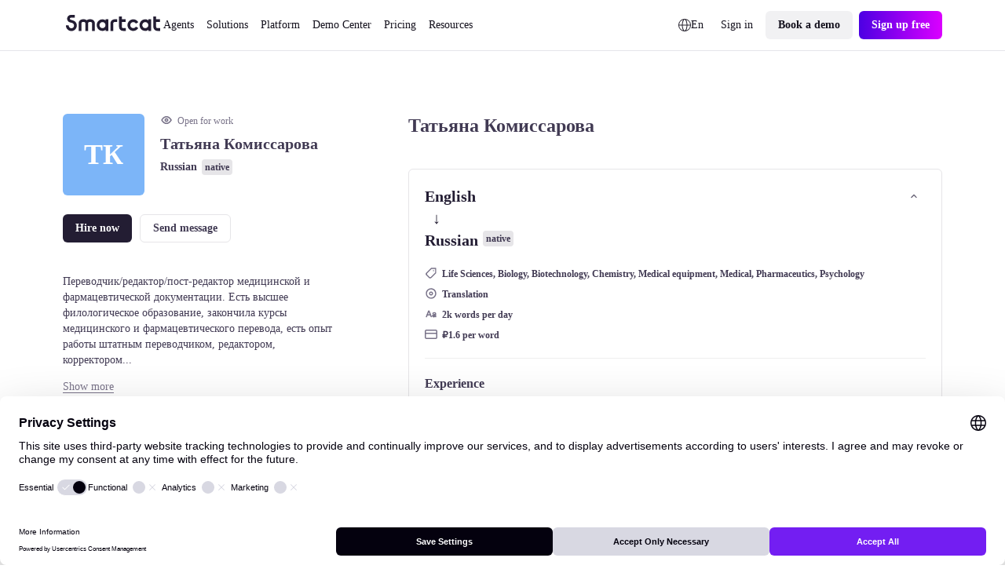

--- FILE ---
content_type: text/html;charset=utf-8
request_url: https://www.smartcat.com/marketplace/user/tatyana-komissarova/
body_size: 43540
content:
<!DOCTYPE html><html  lang="en" dir="auto" class="" style="overflow: hidden" data-capo=""><head><meta charset="utf-8">
<meta name="viewport" content="width=device-width, initial-scale=1.0">
<title>Татьяна Комиссарова - Translation   | Smartcat </title>
<link rel="preconnect" href="https://www.googletagmanager.com">
<link rel="preconnect" href="https://www.google-analytics.com">
<link rel="preconnect" href="https://s3-promo-content.s3-eu-west-1.amazonaws.com">
<link rel="preconnect" href="https://gqucouwbfxremfdhdosu.supabase.co">
<link rel="preconnect" href="https://zgmt9lxb.tinifycdn.com">
<link rel="preconnect" href="https://9934pr0j.tinifycdn.com">
<link rel="preconnect" href="https://l4wt93pn.tinifycdn.com">
<link rel="preconnect" href="https://js.na.chilipiper.com">
<style>.sc-icon[data-v-2f6268cf]{font-style:normal;font-variant:normal;font-weight:400;line-height:1;margin:0;text-transform:none;--white:#fff;--black:#000;--mulberry-purple-100:#14101d;--mulberry-purple-90:#231d33;--mulberry-purple-new:#797389;--mulberry-purple:#413a53;--mulberry-purple-50:#4b445c;--mulberry-purple-45:#6b6679;--mulberry-purple-40:#aba7b3;--mulberry-purple-35:#c8c6ce;--mulberry-purple-20:#e6e5e8;--mulberry-purple-10:#f2f1f4;--mulberry-purple-0:#f9f8f9;--mulberry-purple-alpha-100:rgba(5,1,15,.94);--mulberry-purple-alpha-90:rgba(8,1,26,.89);--mulberry-purple-alpha:rgba(11,2,34,.78);--mulberry-purple-alpha-50:rgba(12,2,35,.74);--mulberry-purple-alpha-45:rgba(8,0,32,.6);--mulberry-purple-alpha-40:rgba(15,4,38,.35);--mulberry-purple-alpha-35:rgba(16,7,42,.23);--mulberry-purple-alpha-20:rgba(28,19,46,.11);--mulberry-purple-alpha-10:rgba(38,22,72,.06);--mulberry-purple-alpha-0:rgba(55,22,55,.03);--fuchsia-blue:#8160d1;--fuchsia-blue-60:#6239c6;--fuchsia-blue-10:#dbd1f2;--fuchsia-blue-0:#f3f0fb;--pink-insanity:#ce46f3;--pink-insanity-10:#f0c8fb;--pink-insanity-0:#faedfe;--denim:#0c72ed;--denim-10:#c7dffc;--denim-0:#ecf4fe;--breathtaking-mint:#00cba8;--breathtaking-mint-10:#b8f5ea;--breathtaking-mint-0:#e6fcf8;--artificial-turf:#3fbe61;--artificial-turf-10:#d3f0db;--artificial-turf-0:#f0faf3;--lightish-red:#fb3048;--lightish-red-10:#fec5cc;--lightish-red-0:#ffecee;--radiation-carrot:#ffa041;--radiation-carrot-10:#ffe2c4;--radiation-carrot-0:#fff5eb;--pink:#c010ef}.sc-icon[data-v-2f6268cf]:before{color:#413a53}.icon-16[data-v-2f6268cf]{font-size:calc(1600/var(--globals--dimension-mobile-page-width--mode1)*1vw)}@media screen and (min-width:769px){.icon-16[data-v-2f6268cf]{font-size:calc(var(--globals--dimension-desktop-content-width--mode1)*1600/(var(--globals--dimension-desktop-page-width--mode1)*var(--globals--dimension-desktop-content-width--mode1))*1vw)}}@media screen and (min-width:1279px){.icon-16[data-v-2f6268cf]{font-size:calc(var(--globals--dimension-desktop-content-width--mode1)*16/var(--globals--dimension-desktop-content-width--mode1)*1px)}}.icon-20[data-v-2f6268cf]{font-size:calc(2000/var(--globals--dimension-mobile-page-width--mode1)*1vw)}@media screen and (min-width:769px){.icon-20[data-v-2f6268cf]{font-size:calc(var(--globals--dimension-desktop-content-width--mode1)*2000/(var(--globals--dimension-desktop-page-width--mode1)*var(--globals--dimension-desktop-content-width--mode1))*1vw)}}@media screen and (min-width:1279px){.icon-20[data-v-2f6268cf]{font-size:calc(var(--globals--dimension-desktop-content-width--mode1)*20/var(--globals--dimension-desktop-content-width--mode1)*1px)}}.icon-24[data-v-2f6268cf]{font-size:calc(2400/var(--globals--dimension-mobile-page-width--mode1)*1vw)}@media screen and (min-width:769px){.icon-24[data-v-2f6268cf]{font-size:calc(var(--globals--dimension-desktop-content-width--mode1)*2400/(var(--globals--dimension-desktop-page-width--mode1)*var(--globals--dimension-desktop-content-width--mode1))*1vw)}}@media screen and (min-width:1279px){.icon-24[data-v-2f6268cf]{font-size:calc(var(--globals--dimension-desktop-content-width--mode1)*24/var(--globals--dimension-desktop-content-width--mode1)*1px)}}.icon-32[data-v-2f6268cf]{font-size:calc(3200/var(--globals--dimension-mobile-page-width--mode1)*1vw)}@media screen and (min-width:769px){.icon-32[data-v-2f6268cf]{font-size:calc(var(--globals--dimension-desktop-content-width--mode1)*3200/(var(--globals--dimension-desktop-page-width--mode1)*var(--globals--dimension-desktop-content-width--mode1))*1vw)}}@media screen and (min-width:1279px){.icon-32[data-v-2f6268cf]{font-size:calc(var(--globals--dimension-desktop-content-width--mode1)*32/var(--globals--dimension-desktop-content-width--mode1)*1px)}}.nuxt-icon[data-v-2f6268cf]{height:1em;vertical-align:middle;width:1em}.nuxt-icon--fill[data-v-2f6268cf],.nuxt-icon--fill[data-v-2f6268cf] *{fill:currentColor}</style>
<style>.nuxt-icon{height:1em;margin-bottom:.125em;vertical-align:middle;width:1em}.nuxt-icon--fill,.nuxt-icon--fill *{fill:currentColor}</style>
<style>/*! normalize.css v8.0.1 | MIT License | github.com/necolas/normalize.css */html{line-height:1.15;-webkit-text-size-adjust:100%}body,p{margin:0}main{display:block}h1{font-size:2em;margin:.67em 0}hr{box-sizing:content-box;height:0;overflow:visible}pre{font-family:monospace,monospace;font-size:1em}a{background-color:transparent}abbr[title]{border-bottom:none;text-decoration:underline;-webkit-text-decoration:underline dotted;text-decoration:underline dotted}b,strong{font-weight:bolder}code,kbd,samp{font-family:monospace,monospace;font-size:1em}small{font-size:80%}sub,sup{font-size:75%;line-height:0;position:relative;vertical-align:baseline}sub{bottom:-.25em}sup{top:-.5em}img{border-style:none}button,input,optgroup,select,textarea{font-family:inherit;font-size:100%;line-height:1.15;margin:0}button,input{overflow:visible}button,select{text-transform:none}[type=button],[type=reset],[type=submit],button{-webkit-appearance:button}[type=button]::-moz-focus-inner,[type=reset]::-moz-focus-inner,[type=submit]::-moz-focus-inner,button::-moz-focus-inner{border-style:none;padding:0}[type=button]:-moz-focusring,[type=reset]:-moz-focusring,[type=submit]:-moz-focusring,button:-moz-focusring{outline:1px dotted ButtonText}fieldset{padding:.35em .75em .625em}legend{box-sizing:border-box;color:inherit;display:table;max-width:100%;padding:0;white-space:normal}progress{vertical-align:baseline}textarea{overflow:auto}[type=checkbox],[type=radio]{box-sizing:border-box;padding:0}[type=number]::-webkit-inner-spin-button,[type=number]::-webkit-outer-spin-button{height:auto}[type=search]{-webkit-appearance:textfield;outline-offset:-2px}[type=search]::-webkit-search-decoration{-webkit-appearance:none}::-webkit-file-upload-button{-webkit-appearance:button;font:inherit}details{display:block}summary{display:list-item}[hidden],template{display:none}</style>
<style>:root{--globals--color-non-semantic-blue-10--mode1:#ecf4fe;--globals--color-non-semantic-blue-100--mode1:#0049a3;--globals--color-non-semantic-blue-20--mode1:#e0edfe;--globals--color-non-semantic-blue-30--mode1:#d5e7fe;--globals--color-non-semantic-blue-40--mode1:#b2d4fc;--globals--color-non-semantic-blue-5--mode1:#f6fafe;--globals--color-non-semantic-blue-50--mode1:#7fb8fa;--globals--color-non-semantic-blue-60--mode1:#3d92f8;--globals--color-non-semantic-blue-70--mode1:#1c7ef5;--globals--color-non-semantic-blue-80--mode1:#066fed;--globals--color-non-semantic-blue-90--mode1:#0160d4;--globals--color-non-semantic-gray-alpha-10--mode1:#30325011;--globals--color-non-semantic-gray-alpha-100--mode1:#04010eef;--globals--color-non-semantic-gray-alpha-20--mode1:#15153e1c;--globals--color-non-semantic-gray-alpha-30--mode1:#0b0b4a28;--globals--color-non-semantic-gray-alpha-40--mode1:#0300344f;--globals--color-non-semantic-gray-alpha-5--mode1:#3c445a0a;--globals--color-non-semantic-gray-alpha-50--mode1:#07012d7f;--globals--color-non-semantic-gray-alpha-60--mode1:#080422b2;--globals--color-non-semantic-gray-alpha-70--mode1:#030011d6;--globals--color-non-semantic-gray-alpha-80--mode1:#030110e2;--globals--color-non-semantic-gray-alpha-90--mode1:#03010ee8;--globals--color-non-semantic-gray-10--mode1:#f0f1f4;--globals--color-non-semantic-gray-100--mode1:#13101c;--globals--color-non-semantic-gray-20--mode1:#e5e5ea;--globals--color-non-semantic-gray-30--mode1:#d8d8e2;--globals--color-non-semantic-gray-40--mode1:#b1b0c0;--globals--color-non-semantic-gray-5--mode1:#f4f5f8;--globals--color-non-semantic-gray-50--mode1:#838096;--globals--color-non-semantic-gray-60--mode1:#524f64;--globals--color-non-semantic-gray-70--mode1:#2b2937;--globals--color-non-semantic-gray-80--mode1:#1f1d2a;--globals--color-non-semantic-gray-90--mode1:#1a1824;--globals--color-non-semantic-mint-10--mode1:#dcfcf7;--globals--color-non-semantic-mint-100--mode1:#005951;--globals--color-non-semantic-mint-20--mode1:#c2faf1;--globals--color-non-semantic-mint-30--mode1:#97ede0;--globals--color-non-semantic-mint-40--mode1:#6bdccc;--globals--color-non-semantic-mint-5--mode1:#edfffc;--globals--color-non-semantic-mint-50--mode1:#35c7b4;--globals--color-non-semantic-mint-60--mode1:#12b39f;--globals--color-non-semantic-mint-70--mode1:#009d8b;--globals--color-non-semantic-mint-80--mode1:#008778;--globals--color-non-semantic-mint-90--mode1:#007266;--globals--color-non-semantic-orange-10--mode1:#ffefe0;--globals--color-non-semantic-orange-100--mode1:#a83700;--globals--color-non-semantic-orange-20--mode1:#ffe6d1;--globals--color-non-semantic-orange-30--mode1:#ffddc2;--globals--color-non-semantic-orange-40--mode1:#ffc59a;--globals--color-non-semantic-orange-5--mode1:#fff6ed;--globals--color-non-semantic-orange-50--mode1:#ff9e59;--globals--color-non-semantic-orange-60--mode1:#ff771e;--globals--color-non-semantic-orange-70--mode1:#fa6002;--globals--color-non-semantic-orange-80--mode1:#ea5400;--globals--color-non-semantic-orange-90--mode1:#d14700;--globals--color-non-semantic-pink-10--mode1:#faecfe;--globals--color-non-semantic-pink-100--mode1:#7b089c;--globals--color-non-semantic-pink-20--mode1:#f7e0fe;--globals--color-non-semantic-pink-30--mode1:#f5d6ff;--globals--color-non-semantic-pink-40--mode1:#edb7fb;--globals--color-non-semantic-pink-5--mode1:#fcf6fe;--globals--color-non-semantic-pink-50--mode1:#e084f9;--globals--color-non-semantic-pink-60--mode1:#cf48f4;--globals--color-non-semantic-pink-70--mode1:#c326ed;--globals--color-non-semantic-pink-80--mode1:#ad13d8;--globals--color-non-semantic-pink-90--mode1:#970cbe;--globals--color-non-semantic-purple-10--mode1:#f3f1fb;--globals--color-non-semantic-purple-100--mode1:#460996;--globals--color-non-semantic-purple-20--mode1:#eeebfc;--globals--color-non-semantic-purple-30--mode1:#e2dbfc;--globals--color-non-semantic-purple-40--mode1:#c5b3fc;--globals--color-non-semantic-purple-5--mode1:#f8f7fc;--globals--color-non-semantic-purple-50--mode1:#8a59fc;--globals--color-non-semantic-purple-60--mode1:#7d39fc;--globals--color-non-semantic-purple-70--mode1:#731ef2;--globals--color-non-semantic-purple-80--mode1:#670fda;--globals--color-non-semantic-purple-90--mode1:#590bbe;--globals--color-non-semantic-red-10--mode1:#ffedef;--globals--color-non-semantic-red-100--mode1:#a10716;--globals--color-non-semantic-red-20--mode1:#ffe3e6;--globals--color-non-semantic-red-30--mode1:#ffd6da;--globals--color-non-semantic-red-40--mode1:#ffb4bb;--globals--color-non-semantic-red-5--mode1:#fff5f6;--globals--color-non-semantic-red-50--mode1:#ff808c;--globals--color-non-semantic-red-60--mode1:#ff495b;--globals--color-non-semantic-red-70--mode1:#ff2e43;--globals--color-non-semantic-red-80--mode1:#e51a2f;--globals--color-non-semantic-red-90--mode1:#c90d20;--globals--color-non-semantic-white-alpha-0--mode1:#ffffff00;--globals--color-non-semantic-white-alpha-10--mode1:#becae411;--globals--color-non-semantic-white-alpha-100--mode1:#fff;--globals--color-non-semantic-white-alpha-20--mode1:#dbe0fd1e;--globals--color-non-semantic-white-alpha-30--mode1:#d8d5fd51;--globals--color-non-semantic-white-alpha-40--mode1:#e2dffe89;--globals--color-non-semantic-white-alpha-5--mode1:#c2d8e40a;--globals--color-non-semantic-white-alpha-50--mode1:#ebebfdba;--globals--color-non-semantic-white-alpha-60--mode1:#f3f3fde0;--globals--color-non-semantic-white-alpha-70--mode1:#fafafee8;--globals--color-non-semantic-white-alpha-80--mode1:#f9fafdf4;--globals--color-non-semantic-white-alpha-90--mode1:#fbfcfff7;--utilities--component-border-color--mode1:#6a1ef2;--utilities--component-gap-m--mode1:40;--utilities--component-gap-s--mode1:16;--utilities--component-min-width--mode1:1000;--utilities--component-padding--mode1:40;--utilities--component-radius--mode1:16;--globals--dimension-desktop-content-width--mode1:1120;--globals--dimension-desktop-max-text-width--mode1:636;--globals--dimension-desktop-page-width--mode1:1280;--globals--dimension-mobile-content-width--mode1:360;--globals--dimension-mobile-max-text-width--mode1:360;--globals--dimension-mobile-page-width--mode1:390;--typography--family-body--desktop:Inter;--typography--family-body--mobile:Inter;--typography--family-heading--desktop:Plus Jakarta Sans;--typography--family-heading--mobile:Plus Jakarta Sans;--typography--letter-spacing-caption--desktop:0;--typography--letter-spacing-caption--mobile:0;--typography--letter-spacing-display--desktop:-3.5999999046325684;--typography--letter-spacing-display--mobile:-2.799999952316284;--typography--letter-spacing-h1--desktop:-0.9599999785423279;--typography--letter-spacing-h1--mobile:-0.6399999856948853;--typography--letter-spacing-h2--desktop:-0.6399999856948853;--typography--letter-spacing-h2--mobile:-0.23999999463558197;--typography--letter-spacing-h3--desktop:-0.23999999463558197;--typography--letter-spacing-h3--mobile:0;--typography--letter-spacing-h4--desktop:0;--typography--letter-spacing-h4--mobile:0.1599999964237213;--typography--letter-spacing-h5--desktop:0.1599999964237213;--typography--letter-spacing-h5--mobile:0.1599999964237213;--typography--letter-spacing-label-l--desktop:0;--typography--letter-spacing-label-l--mobile:0;--typography--letter-spacing-label-m--desktop:0;--typography--letter-spacing-label-m--mobile:0;--typography--letter-spacing-paragraph--desktop:0;--typography--letter-spacing-paragraph--mobile:0;--typography--letter-spacing-small-text--desktop:0;--typography--letter-spacing-small-text--mobile:0;--typography--line-height-caption--desktop:22;--typography--line-height-caption--mobile:20;--typography--line-height-display--desktop:80;--typography--line-height-display--mobile:64;--typography--line-height-h1--desktop:58;--typography--line-height-h1--mobile:40;--typography--line-height-h2--desktop:40;--typography--line-height-h2--mobile:32;--typography--line-height-h3--desktop:32;--typography--line-height-h3--mobile:28;--typography--line-height-h4--desktop:24;--typography--line-height-h4--mobile:24;--typography--line-height-h5--desktop:22;--typography--line-height-h5--mobile:20;--typography--line-height-label-l--desktop:20;--typography--line-height-label-l--mobile:20;--typography--line-height-label-m--desktop:20;--typography--line-height-label-m--mobile:20;--typography--line-height-paragraph--desktop:30;--typography--line-height-paragraph--mobile:26;--typography--line-height-small-text--desktop:26;--typography--line-height-small-text--mobile:22;--globals--radius-1--mode1:4;--globals--radius-2--mode1:6;--globals--radius-3--mode1:8;--globals--radius-4--mode1:12;--globals--radius-5--mode1:16;--globals--radius-6--mode1:24;--globals--radius-full--mode1:1000;--typography--size-caption--desktop:14;--typography--size-caption--mobile:12;--typography--size-display--desktop:72;--typography--size-display--mobile:56;--typography--size-h1--desktop:48;--typography--size-h1--mobile:32;--typography--size-h2--desktop:32;--typography--size-h2--mobile:24;--typography--size-h3--desktop:24;--typography--size-h3--mobile:18;--typography--size-h4--desktop:18;--typography--size-h4--mobile:16;--typography--size-h5--desktop:16;--typography--size-h5--mobile:14;--typography--size-label-l--desktop:16;--typography--size-label-l--mobile:16;--typography--size-label-m--desktop:14;--typography--size-label-m--mobile:14;--typography--size-paragraph--desktop:18;--typography--size-paragraph--mobile:16;--typography--size-small-text--desktop:16;--typography--size-small-text--mobile:14;--globals--spacing-0--mode1:0;--globals--spacing-1--mode1:2;--globals--spacing-10--mode1:56;--globals--spacing-11--mode1:64;--globals--spacing-12--mode1:80;--globals--spacing-13--mode1:96;--globals--spacing-14--mode1:120;--globals--spacing-15--mode1:160;--globals--spacing-2--mode1:4;--globals--spacing-3--mode1:8;--globals--spacing-4--mode1:12;--globals--spacing-5--mode1:16;--globals--spacing-6--mode1:24;--globals--spacing-7--mode1:32;--globals--spacing-8--mode1:40;--globals--spacing-9--mode1:48;--typography--weight-bold--desktop:Bold;--typography--weight-bold--mobile:Bold;--typography--weight-regular--desktop:Regular;--typography--weight-regular--mobile:Regular;--typography--weight-semi-bold--desktop:Semi Bold;--typography--weight-semi-bold--mobile:Semi Bold;--globals--color-semantic-brand-10--mode1:var(--globals--color-non-semantic-purple-10--mode1);--globals--color-semantic-brand-100--mode1:var(--globals--color-non-semantic-purple-100--mode1);--globals--color-semantic-brand-20--mode1:var(--globals--color-non-semantic-purple-20--mode1);--globals--color-semantic-brand-30--mode1:var(--globals--color-non-semantic-purple-30--mode1);--globals--color-semantic-brand-40--mode1:var(--globals--color-non-semantic-purple-40--mode1);--globals--color-semantic-brand-5--mode1:var(--globals--color-non-semantic-purple-5--mode1);--globals--color-semantic-brand-50--mode1:var(--globals--color-non-semantic-purple-50--mode1);--globals--color-semantic-brand-60--mode1:var(--globals--color-non-semantic-purple-60--mode1);--globals--color-semantic-brand-70--mode1:var(--globals--color-non-semantic-purple-70--mode1);--globals--color-semantic-brand-80--mode1:var(--globals--color-non-semantic-purple-80--mode1);--globals--color-semantic-brand-90--mode1:var(--globals--color-non-semantic-purple-90--mode1);--globals--color-semantic-negative-10--mode1:var(--globals--color-non-semantic-red-10--mode1);--globals--color-semantic-negative-100--mode1:var(--globals--color-non-semantic-red-100--mode1);--globals--color-semantic-negative-20--mode1:var(--globals--color-non-semantic-red-20--mode1);--globals--color-semantic-negative-30--mode1:var(--globals--color-non-semantic-red-30--mode1);--globals--color-semantic-negative-40--mode1:var(--globals--color-non-semantic-red-40--mode1);--globals--color-semantic-negative-5--mode1:var(--globals--color-non-semantic-red-5--mode1);--globals--color-semantic-negative-50--mode1:var(--globals--color-non-semantic-red-50--mode1);--globals--color-semantic-negative-60--mode1:var(--globals--color-non-semantic-red-60--mode1);--globals--color-semantic-negative-70--mode1:var(--globals--color-non-semantic-red-70--mode1);--globals--color-semantic-negative-80--mode1:var(--globals--color-non-semantic-red-80--mode1);--globals--color-semantic-negative-90--mode1:var(--globals--color-non-semantic-red-90--mode1);--sizes--spacing-page-sides--desktop:var(--globals--spacing-12--mode1);--sizes--spacing-page-sides--mobile:15;--colors--background-button-ghost-active--light:var(--globals--color-non-semantic-gray-alpha-10--mode1);--colors--background-button-ghost-active--dark:var(--globals--color-non-semantic-white-alpha-30--mode1);--colors--background-button-ghost-default--light:var(--globals--color-non-semantic-white-alpha-0--mode1);--colors--background-button-ghost-default--dark:var(--globals--color-non-semantic-white-alpha-0--mode1);--colors--background-button-ghost-hover--light:var(--globals--color-non-semantic-gray-alpha-5--mode1);--colors--background-button-ghost-hover--dark:var(--globals--color-non-semantic-white-alpha-20--mode1);--colors--background-button-primary-active--light:var(--globals--color-non-semantic-gray-alpha-60--mode1);--colors--background-button-primary-active--dark:var(--globals--color-non-semantic-white-alpha-50--mode1);--colors--background-button-primary-default--light:var(--globals--color-non-semantic-gray-alpha-90--mode1);--colors--background-button-primary-default--dark:var(--globals--color-non-semantic-white-alpha-100--mode1);--colors--background-button-primary-hover--light:var(--globals--color-non-semantic-gray-alpha-70--mode1);--colors--background-button-primary-hover--dark:var(--globals--color-non-semantic-white-alpha-70--mode1);--colors--background-button-secondary-active--light:var(--globals--color-non-semantic-gray-alpha-30--mode1);--colors--background-button-secondary-active--dark:var(--globals--color-non-semantic-white-alpha-40--mode1);--colors--background-button-secondary-default--light:var(--globals--color-non-semantic-gray-alpha-10--mode1);--colors--background-button-secondary-default--dark:var(--globals--color-non-semantic-white-alpha-20--mode1);--colors--background-button-secondary-hover--light:var(--globals--color-non-semantic-gray-alpha-20--mode1);--colors--background-button-secondary-hover--dark:var(--globals--color-non-semantic-white-alpha-30--mode1);--colors--background-interaction-active--light:var(--globals--color-non-semantic-gray-alpha-20--mode1);--colors--background-interaction-active--dark:var(--globals--color-non-semantic-white-alpha-20--mode1);--colors--background-interaction-default--light:var(--globals--color-non-semantic-white-alpha-0--mode1);--colors--background-interaction-default--dark:var(--globals--color-non-semantic-white-alpha-0--mode1);--colors--background-interaction-error--light:var(--globals--color-non-semantic-white-alpha-0--mode1);--colors--background-interaction-error--dark:var(--globals--color-non-semantic-white-alpha-0--mode1);--colors--background-interaction-focus--light:var(--globals--color-non-semantic-gray-alpha-5--mode1);--colors--background-interaction-focus--dark:var(--globals--color-non-semantic-white-alpha-5--mode1);--colors--background-interaction-hover--light:var(--globals--color-non-semantic-gray-alpha-5--mode1);--colors--background-interaction-hover--dark:var(--globals--color-non-semantic-white-alpha-5--mode1);--colors--background-interaction-selected-brand--light:var(--globals--color-semantic-brand-70--mode1);--colors--background-interaction-selected-brand--dark:var(--globals--color-semantic-brand-70--mode1);--colors--background-interaction-selected-strong--light:var(--colors--background-button-primary-default--light);--colors--background-interaction-selected-strong--dark:var(--colors--background-button-primary-default--dark);--colors--background-interaction-selected-subtle--light:var(--globals--color-non-semantic-gray-alpha-10--mode1);--colors--background-interaction-selected-subtle--dark:var(--globals--color-non-semantic-white-alpha-10--mode1);--colors--background-static-alpha-layer-1--light:var(--globals--color-non-semantic-gray-alpha-5--mode1);--colors--background-static-alpha-layer-1--dark:var(--globals--color-non-semantic-white-alpha-5--mode1);--colors--background-static-alpha-layer-2--light:var(--globals--color-non-semantic-gray-alpha-10--mode1);--colors--background-static-alpha-layer-2--dark:var(--globals--color-non-semantic-white-alpha-10--mode1);--colors--background-static-alpha-layer-3--light:var(--globals--color-non-semantic-gray-alpha-20--mode1);--colors--background-static-alpha-layer-3--dark:var(--globals--color-non-semantic-white-alpha-20--mode1);--colors--background-static-blue-layer-1--light:var(--globals--color-non-semantic-blue-10--mode1);--colors--background-static-blue-layer-1--dark:var(--globals--color-non-semantic-blue-90--mode1);--colors--background-static-blue-layer-2--light:var(--globals--color-non-semantic-blue-20--mode1);--colors--background-static-blue-layer-2--dark:var(--globals--color-non-semantic-blue-80--mode1);--colors--background-static-blue-layer-3--light:var(--globals--color-non-semantic-blue-30--mode1);--colors--background-static-blue-layer-3--dark:var(--globals--color-non-semantic-blue-70--mode1);--colors--background-static-gray-inverted--light:var(--globals--color-non-semantic-gray-100--mode1);--colors--background-static-gray-inverted--dark:var(--globals--color-non-semantic-white-alpha-100--mode1);--colors--background-static-gray-layer-0--light:var(--globals--color-non-semantic-white-alpha-100--mode1);--colors--background-static-gray-layer-0--dark:var(--globals--color-non-semantic-gray-90--mode1);--colors--background-static-gray-layer-1--light:var(--globals--color-non-semantic-gray-5--mode1);--colors--background-static-gray-layer-1--dark:var(--globals--color-non-semantic-gray-80--mode1);--colors--background-static-gray-layer-2--light:var(--globals--color-non-semantic-gray-10--mode1);--colors--background-static-gray-layer-2--dark:var(--globals--color-non-semantic-gray-70--mode1);--colors--background-static-gray-layer-3--light:var(--globals--color-non-semantic-gray-20--mode1);--colors--background-static-gray-layer-3--dark:var(--globals--color-non-semantic-gray-60--mode1);--colors--background-static-mint-layer-1--light:var(--globals--color-non-semantic-mint-10--mode1);--colors--background-static-mint-layer-1--dark:var(--globals--color-non-semantic-mint-100--mode1);--colors--background-static-mint-layer-2--light:var(--globals--color-non-semantic-mint-20--mode1);--colors--background-static-mint-layer-2--dark:var(--globals--color-non-semantic-mint-90--mode1);--colors--background-static-mint-layer-3--light:var(--globals--color-non-semantic-mint-30--mode1);--colors--background-static-mint-layer-3--dark:var(--globals--color-non-semantic-mint-80--mode1);--colors--background-static-orange-layer-1--light:var(--globals--color-non-semantic-orange-10--mode1);--colors--background-static-orange-layer-1--dark:var(--globals--color-non-semantic-orange-100--mode1);--colors--background-static-orange-layer-2--light:var(--globals--color-non-semantic-orange-20--mode1);--colors--background-static-orange-layer-2--dark:var(--globals--color-non-semantic-orange-90--mode1);--colors--background-static-orange-layer-3--light:var(--globals--color-non-semantic-orange-30--mode1);--colors--background-static-orange-layer-3--dark:var(--globals--color-non-semantic-orange-80--mode1);--colors--background-static-pink-layer-1--light:var(--globals--color-non-semantic-pink-10--mode1);--colors--background-static-pink-layer-1--dark:var(--globals--color-non-semantic-pink-100--mode1);--colors--background-static-pink-layer-2--light:var(--globals--color-non-semantic-pink-20--mode1);--colors--background-static-pink-layer-2--dark:var(--globals--color-non-semantic-pink-90--mode1);--colors--background-static-pink-layer-3--light:var(--globals--color-non-semantic-pink-30--mode1);--colors--background-static-pink-layer-3--dark:var(--globals--color-non-semantic-pink-80--mode1);--colors--background-static-purple-layer-1--light:var(--globals--color-non-semantic-purple-10--mode1);--colors--background-static-purple-layer-1--dark:var(--globals--color-non-semantic-purple-80--mode1);--colors--background-static-purple-layer-2--light:var(--globals--color-non-semantic-purple-20--mode1);--colors--background-static-purple-layer-2--dark:var(--globals--color-non-semantic-purple-70--mode1);--colors--background-static-purple-layer-3--light:var(--globals--color-non-semantic-purple-30--mode1);--colors--background-static-purple-layer-3--dark:var(--globals--color-non-semantic-purple-60--mode1);--colors--background-static-red-layer-1--light:var(--globals--color-non-semantic-red-10--mode1);--colors--background-static-red-layer-1--dark:var(--globals--color-non-semantic-red-100--mode1);--colors--background-static-red-layer-2--light:var(--globals--color-non-semantic-red-20--mode1);--colors--background-static-red-layer-2--dark:var(--globals--color-non-semantic-red-90--mode1);--colors--background-static-red-layer-3--light:var(--globals--color-non-semantic-red-30--mode1);--colors--background-static-red-layer-3--dark:var(--globals--color-non-semantic-red-80--mode1);--colors--border-button-active--light:var(--globals--color-non-semantic-gray-alpha-20--mode1);--colors--border-button-active--dark:var(--globals--color-non-semantic-white-alpha-20--mode1);--colors--border-button-default--light:var(--globals--color-non-semantic-gray-alpha-20--mode1);--colors--border-button-default--dark:var(--globals--color-non-semantic-white-alpha-20--mode1);--colors--border-button-hover--light:var(--globals--color-non-semantic-gray-alpha-20--mode1);--colors--border-button-hover--dark:var(--globals--color-non-semantic-white-alpha-20--mode1);--colors--border-divider-default--light:var(--globals--color-non-semantic-gray-alpha-20--mode1);--colors--border-divider-default--dark:var(--globals--color-non-semantic-white-alpha-20--mode1);--colors--border-focus-default--light:var(--globals--color-non-semantic-purple-40--mode1);--colors--border-focus-default--dark:var(--globals--color-non-semantic-purple-90--mode1);--colors--border-interaction-active--light:var(--globals--color-non-semantic-gray-alpha-20--mode1);--colors--border-interaction-active--dark:var(--globals--color-non-semantic-white-alpha-20--mode1);--colors--border-interaction-default--light:var(--globals--color-non-semantic-gray-alpha-20--mode1);--colors--border-interaction-default--dark:var(--globals--color-non-semantic-white-alpha-20--mode1);--colors--border-interaction-error--light:var(--globals--color-semantic-negative-80--mode1);--colors--border-interaction-error--dark:var(--globals--color-semantic-negative-70--mode1);--colors--border-interaction-hover--light:var(--globals--color-non-semantic-gray-alpha-20--mode1);--colors--border-interaction-hover--dark:var(--globals--color-non-semantic-white-alpha-20--mode1);--colors--content-interaction-active--light:var(--globals--color-non-semantic-gray-alpha-40--mode1);--colors--content-interaction-active--dark:var(--globals--color-non-semantic-white-alpha-30--mode1);--colors--content-interaction-default--light:var(--globals--color-non-semantic-gray-alpha-100--mode1);--colors--content-interaction-default--dark:var(--globals--color-non-semantic-white-alpha-100--mode1);--colors--content-interaction-error--light:var(--globals--color-semantic-negative-80--mode1);--colors--content-interaction-error--dark:var(--globals--color-semantic-negative-70--mode1);--colors--content-interaction-hover--light:var(--globals--color-non-semantic-gray-alpha-60--mode1);--colors--content-interaction-hover--dark:var(--globals--color-non-semantic-white-alpha-50--mode1);--colors--content-link-active--light:var(--globals--color-semantic-brand-50--mode1);--colors--content-link-active--dark:var(--globals--color-semantic-brand-30--mode1);--colors--content-link-default--light:var(--globals--color-semantic-brand-70--mode1);--colors--content-link-default--dark:var(--globals--color-semantic-brand-50--mode1);--colors--content-link-hover--light:var(--globals--color-semantic-brand-60--mode1);--colors--content-link-hover--dark:var(--globals--color-semantic-brand-40--mode1);--colors--content-misc-rating--light:var(--globals--color-non-semantic-orange-70--mode1);--colors--content-misc-rating--dark:var(--globals--color-non-semantic-orange-70--mode1);--colors--content-static-brand--light:var(--globals--color-semantic-brand-70--mode1);--colors--content-static-brand--dark:var(--globals--color-semantic-brand-50--mode1);--colors--content-static-inverted--light:var(--globals--color-non-semantic-white-alpha-100--mode1);--colors--content-static-inverted--dark:var(--globals--color-non-semantic-gray-100--mode1);--colors--content-static-marketplace--light:var(--globals--color-non-semantic-mint-60--mode1);--colors--content-static-marketplace--dark:var(--globals--color-non-semantic-mint-50--mode1);--colors--content-static-primary--light:var(--globals--color-non-semantic-gray-alpha-100--mode1);--colors--content-static-primary--dark:var(--globals--color-non-semantic-white-alpha-100--mode1);--colors--content-static-secondary--light:var(--globals--color-non-semantic-gray-alpha-60--mode1);--colors--content-static-secondary--dark:var(--globals--color-non-semantic-white-alpha-50--mode1);--colors--content-static-solutions--light:var(--globals--color-non-semantic-blue-70--mode1);--colors--content-static-solutions--dark:var(--globals--color-non-semantic-blue-70--mode1);--colors--content-static-tertiary--light:var(--globals--color-non-semantic-gray-alpha-40--mode1);--colors--content-static-tertiary--dark:var(--globals--color-non-semantic-white-alpha-30--mode1);--sizes--dimension-content-width--desktop:var(--globals--dimension-desktop-content-width--mode1);--sizes--dimension-content-width--mobile:var(--globals--dimension-mobile-content-width--mode1);--sizes--dimension-max-text-width--desktop:var(--globals--dimension-desktop-max-text-width--mode1);--sizes--dimension-max-text-width--mobile:var(--globals--dimension-mobile-max-text-width--mode1);--sizes--dimension-page-width--desktop:var(--globals--dimension-desktop-page-width--mode1);--sizes--dimension-page-width--mobile:var(--globals--dimension-mobile-page-width--mode1);--sizes--radius-button--desktop:var(--globals--radius-2--mode1);--sizes--radius-button--mobile:var(--globals--radius-2--mode1);--sizes--radius-button-container--desktop:var(--globals--radius-3--mode1);--sizes--radius-button-container--mobile:var(--globals--radius-3--mode1);--sizes--radius-card-contained--desktop:var(--globals--radius-3--mode1);--sizes--radius-card-contained--mobile:var(--globals--radius-3--mode1);--sizes--radius-card-regular--desktop:var(--globals--radius-5--mode1);--sizes--radius-card-regular--mobile:var(--globals--radius-5--mode1);--sizes--radius-panel--desktop:var(--globals--radius-5--mode1);--sizes--radius-panel--mobile:var(--globals--radius-5--mode1);--sizes--spacing-between-buttons-horzontal--desktop:var(--globals--spacing-3--mode1);--sizes--spacing-between-buttons-horzontal--mobile:var(--globals--spacing-3--mode1);--sizes--spacing-between-elements-1--desktop:var(--globals--spacing-1--mode1);--sizes--spacing-between-elements-1--mobile:var(--globals--spacing-1--mode1);--sizes--spacing-between-elements-10--desktop:var(--globals--spacing-11--mode1);--sizes--spacing-between-elements-10--mobile:var(--globals--spacing-9--mode1);--sizes--spacing-between-elements-11--desktop:var(--globals--spacing-12--mode1);--sizes--spacing-between-elements-11--mobile:var(--globals--spacing-11--mode1);--sizes--spacing-between-elements-2--desktop:var(--globals--spacing-2--mode1);--sizes--spacing-between-elements-2--mobile:var(--globals--spacing-2--mode1);--sizes--spacing-between-elements-3--desktop:var(--globals--spacing-3--mode1);--sizes--spacing-between-elements-3--mobile:var(--globals--spacing-3--mode1);--sizes--spacing-between-elements-4--desktop:var(--globals--spacing-4--mode1);--sizes--spacing-between-elements-4--mobile:var(--globals--spacing-3--mode1);--sizes--spacing-between-elements-5--desktop:var(--globals--spacing-5--mode1);--sizes--spacing-between-elements-5--mobile:var(--globals--spacing-4--mode1);--sizes--spacing-between-elements-6--desktop:var(--globals--spacing-6--mode1);--sizes--spacing-between-elements-6--mobile:var(--globals--spacing-5--mode1);--sizes--spacing-between-elements-7--desktop:var(--globals--spacing-7--mode1);--sizes--spacing-between-elements-7--mobile:var(--globals--spacing-6--mode1);--sizes--spacing-between-elements-8--desktop:var(--globals--spacing-8--mode1);--sizes--spacing-between-elements-8--mobile:var(--globals--spacing-7--mode1);--sizes--spacing-between-elements-9--desktop:var(--globals--spacing-10--mode1);--sizes--spacing-between-elements-9--mobile:var(--globals--spacing-8--mode1);--sizes--spacing-between-gutter-default--desktop:var(--globals--spacing-3--mode1);--sizes--spacing-between-gutter-default--mobile:var(--globals--spacing-3--mode1);--sizes--spacing-button-l-gap--desktop:var(--globals--spacing-4--mode1);--sizes--spacing-button-l-gap--mobile:var(--globals--spacing-4--mode1);--sizes--spacing-button-l-horizontal--desktop:var(--globals--spacing-6--mode1);--sizes--spacing-button-l-horizontal--mobile:var(--globals--spacing-6--mode1);--sizes--spacing-button-l-vertical--desktop:var(--globals--spacing-5--mode1);--sizes--spacing-button-l-vertical--mobile:var(--globals--spacing-5--mode1);--sizes--spacing-button-m-gap--desktop:var(--globals--spacing-3--mode1);--sizes--spacing-button-m-gap--mobile:var(--globals--spacing-3--mode1);--sizes--spacing-button-m-horizontal--desktop:var(--globals--spacing-5--mode1);--sizes--spacing-button-m-horizontal--mobile:var(--globals--spacing-5--mode1);--sizes--spacing-button-m-vertical--desktop:var(--globals--spacing-3--mode1);--sizes--spacing-button-m-vertical--mobile:var(--globals--spacing-3--mode1);--sizes--spacing-button-xl-gap--desktop:var(--globals--spacing-4--mode1);--sizes--spacing-button-xl-gap--mobile:var(--globals--spacing-4--mode1);--sizes--spacing-button-xl-horizontal--desktop:var(--globals--spacing-9--mode1);--sizes--spacing-button-xl-horizontal--mobile:var(--globals--spacing-9--mode1);--sizes--spacing-button-xl-vertical--desktop:var(--globals--spacing-6--mode1);--sizes--spacing-button-xl-vertical--mobile:var(--globals--spacing-6--mode1);--sizes--spacing-card-l-bottom--desktop:var(--globals--spacing-9--mode1);--sizes--spacing-card-l-bottom--mobile:var(--globals--spacing-6--mode1);--sizes--spacing-card-l-gap--desktop:var(--globals--spacing-6--mode1);--sizes--spacing-card-l-gap--mobile:var(--globals--spacing-5--mode1);--sizes--spacing-card-l-horizontal--desktop:var(--globals--spacing-7--mode1);--sizes--spacing-card-l-horizontal--mobile:var(--globals--spacing-5--mode1);--sizes--spacing-card-l-top--desktop:var(--globals--spacing-7--mode1);--sizes--spacing-card-l-top--mobile:var(--globals--spacing-5--mode1);--sizes--spacing-card-m-bottom--desktop:var(--globals--spacing-8--mode1);--sizes--spacing-card-m-bottom--mobile:var(--globals--spacing-6--mode1);--sizes--spacing-card-m-gap--desktop:var(--globals--spacing-6--mode1);--sizes--spacing-card-m-gap--mobile:var(--globals--spacing-5--mode1);--sizes--spacing-card-m-horizontal--desktop:var(--globals--spacing-6--mode1);--sizes--spacing-card-m-horizontal--mobile:var(--globals--spacing-5--mode1);--sizes--spacing-card-m-top--desktop:var(--globals--spacing-6--mode1);--sizes--spacing-card-m-top--mobile:var(--globals--spacing-5--mode1);--sizes--spacing-card-s-bottom--desktop:var(--globals--spacing-6--mode1);--sizes--spacing-card-s-bottom--mobile:var(--globals--spacing-6--mode1);--sizes--spacing-card-s-gap--desktop:var(--globals--spacing-5--mode1);--sizes--spacing-card-s-gap--mobile:var(--globals--spacing-5--mode1);--sizes--spacing-card-s-horizontal--desktop:var(--globals--spacing-5--mode1);--sizes--spacing-card-s-horizontal--mobile:var(--globals--spacing-5--mode1);--sizes--spacing-card-s-top--desktop:var(--globals--spacing-5--mode1);--sizes--spacing-card-s-top--mobile:var(--globals--spacing-5--mode1);--sizes--spacing-input-l-filled--desktop:var(--globals--spacing-3--mode1);--sizes--spacing-input-l-filled--mobile:var(--globals--spacing-3--mode1);--sizes--spacing-input-l-gap--desktop:var(--globals--spacing-4--mode1);--sizes--spacing-input-l-gap--mobile:var(--globals--spacing-4--mode1);--sizes--spacing-input-l-horizontal--desktop:var(--globals--spacing-5--mode1);--sizes--spacing-input-l-horizontal--mobile:var(--globals--spacing-5--mode1);--sizes--spacing-input-l-vertical--desktop:var(--globals--spacing-5--mode1);--sizes--spacing-input-l-vertical--mobile:var(--globals--spacing-5--mode1);--sizes--spacing-input-m-filled--desktop:var(--globals--spacing-2--mode1);--sizes--spacing-input-m-filled--mobile:var(--globals--spacing-2--mode1);--sizes--spacing-input-m-gap--desktop:var(--globals--spacing-3--mode1);--sizes--spacing-input-m-gap--mobile:var(--globals--spacing-3--mode1);--sizes--spacing-input-m-horizontal--desktop:var(--globals--spacing-4--mode1);--sizes--spacing-input-m-horizontal--mobile:var(--globals--spacing-4--mode1);--sizes--spacing-input-m-vertical--desktop:var(--globals--spacing-3--mode1);--sizes--spacing-input-m-vertical--mobile:var(--globals--spacing-3--mode1);--sizes--spacing-page-vertical-1--desktop:var(--globals--spacing-3--mode1);--sizes--spacing-page-vertical-1--mobile:var(--globals--spacing-3--mode1);--sizes--spacing-page-vertical-2--desktop:var(--globals--spacing-5--mode1);--sizes--spacing-page-vertical-2--mobile:var(--globals--spacing-3--mode1);--sizes--spacing-page-vertical-3--desktop:var(--globals--spacing-6--mode1);--sizes--spacing-page-vertical-3--mobile:var(--globals--spacing-6--mode1);--sizes--spacing-page-vertical-4--desktop:var(--globals--spacing-8--mode1);--sizes--spacing-page-vertical-4--mobile:var(--globals--spacing-8--mode1);--sizes--spacing-page-vertical-5--desktop:var(--globals--spacing-10--mode1);--sizes--spacing-page-vertical-5--mobile:var(--globals--spacing-9--mode1);--sizes--spacing-page-vertical-6--desktop:var(--globals--spacing-12--mode1);--sizes--spacing-page-vertical-6--mobile:var(--globals--spacing-11--mode1);--sizes--spacing-page-vertical-7--desktop:var(--globals--spacing-14--mode1);--sizes--spacing-page-vertical-7--mobile:var(--globals--spacing-12--mode1);--sizes--spacing-page-vertical-8--desktop:var(--globals--spacing-15--mode1);--sizes--spacing-page-vertical-8--mobile:var(--globals--spacing-14--mode1);--sizes--spacing-panel-bottom--desktop:var(--globals--spacing-10--mode1);--sizes--spacing-panel-bottom--mobile:var(--globals--spacing-6--mode1);--sizes--spacing-panel-horizontal--desktop:var(--globals--spacing-9--mode1);--sizes--spacing-panel-horizontal--mobile:var(--globals--spacing-5--mode1);--sizes--spacing-panel-top--desktop:var(--globals--spacing-9--mode1);--sizes--spacing-panel-top--mobile:var(--globals--spacing-5--mode1)}</style>
<style>.sc-row{position:relative}.sc-row_align_c{text-align:center}.sc-row_indent_2xs{margin-bottom:var(--indent-2xs)}.sc-row_indent_xs{margin-bottom:var(--indent-xs)}.sc-row_indent_s{margin-bottom:var(--indent-s)}.sc-row_indent_m{margin-bottom:var(--indent-m)}.sc-row_indent_l{margin-bottom:var(--indent-l)}.sc-row_indent_2xl{margin-bottom:var(--indent-2xl)}.sc-row_indent_3xl{margin-bottom:var(--indent-3xl)}.sc-row_indent_4xl{margin-bottom:var(--indent-4xl)}.sc-row_indent_3xs{margin-bottom:var(--indent-3xs)}@media (min-width:769px){.sc-row_tablet-indent_none{margin-bottom:0}}.sc-indent_right_2xs{margin-right:var(--indent-2xs)}.sc-indent_right_xs{margin-right:var(--indent-xs)}.sc-indent_right_s{margin-right:var(--indent-s)}.sc-indent_right_m{margin-right:var(--indent-m)}.sc-indent_right_l{margin-right:var(--indent-l)}.sc-indent_right_xl{margin-right:var(--indent-xl)}.sc-indent_right_2xl{margin-right:var(--indent-2xl)}.sc-indent_right_3xl{margin-right:var(--indent-3xl)}.sc-indent_right_4xl{margin-right:var(--indent-4xl)}.sc-indent_left_2xs{margin-left:var(--indent-2xs)}.sc-indent_left_xs{margin-left:var(--indent-xs)}.sc-indent_left_s{margin-left:var(--indent-s)}.sc-indent_left_m{margin-left:var(--indent-m)}.sc-indent_left_l{margin-left:var(--indent-l)}.sc-indent_left_2xl{margin-left:var(--indent-2xl)}.sc-indent_left_3xl{margin-left:var(--indent-3xl)}.sc-indent_left_4xl{margin-left:var(--indent-4xl)}.sc-indent_top_2xs{margin-top:var(--indent-2xs)}.sc-indent_top_xs{margin-top:var(--indent-xs)}.sc-indent_top_s{margin-top:var(--indent-s)}.sc-indent_top_m{margin-top:var(--indent-m)}.sc-indent_top_l{margin-top:var(--indent-l)}.sc-indent_top_2xl{margin-top:var(--indent-2xl)}.sc-indent_top_3xl{margin-top:var(--indent-3xl)}.sc-indent_top_4xl{margin-top:var(--indent-4xl)}.sc-layout{display:flex;flex-direction:column}.sc-layout_inline{display:inline-flex}.sc-layout_wrap{flex-wrap:wrap}.sc-layout_overflow_h{overflow:hidden}.sc-layout_horizontal{flex-direction:row}@media (min-width:769px){.sc-layout_tablet_horizontal{flex-direction:row}}@media (min-width:1190px){.sc-layout_desktop_horizontal{flex-direction:row}}.sc-layout_valign_start{align-items:start}.sc-layout_valign_center{align-items:center}.sc-layout_valign_baseline{align-items:baseline}.sc-layout_valign_end{align-items:flex-end}.sc-layout_align_space-between{justify-content:space-between}.sc-layout_align_start{justify-content:flex-start}.sc-layout_align_end{justify-content:flex-end}.sc-layout_align_center{justify-content:center}.sc-layout__flex,.sc-layout__item_flex,.sc-layout_flex{flex:1 1 auto}.sc-layout__item_flex_none{flex:0 0 auto}.sc-layout__item_valign_start{align-self:flex-start}.sc-layout__item_valign_end{align-self:flex-end}.sc-layout__item_valign_center{align-self:center}.sc-layout__item_overflow{overflow:hidden;text-overflow:ellipsis;white-space:nowrap}.sc-grid{display:grid;grid-auto-columns:1fr}.sc-grid_cols_2{grid-template-columns:repeat(2,1fr)}.sc-grid_cols_3{grid-template-columns:repeat(3,1fr)}.sc-grid_cols_5{grid-template-columns:repeat(5,1fr)}.sc-grid_flow_column{grid-auto-flow:column}.sc-grid_column-gap_2xl{-moz-column-gap:var(--indent-2xl);column-gap:var(--indent-2xl)}.sc-grid_row-gap_m{row-gap:var(--indent-m)}.sc-grid__cell_w_2{grid-column:span 2}.sc-grid__cell_w_3{grid-column:span 3}.sc-badge{align-items:center;border-radius:.4rem;box-sizing:border-box;display:inline-flex;height:2rem;max-width:100%;min-width:auto;overflow:hidden;padding:0 .4rem;white-space:nowrap}.sc-badge_valign_middle{vertical-align:middle}.sc-badge__text{font-size:var(--font-size-s);font-weight:var(--font-semi-bold);line-height:1.6rem;overflow:hidden;text-overflow:ellipsis;white-space:nowrap}.sc-badge_grey{background:var(--mulberry-purple-20);color:var(--mulberry-purple);--icon-color:var(--mulberry-purple-50);transition:all .3s ease}.sc-avatar{background-color:var(--denim-30);background-position:50%;background-repeat:no-repeat;background-size:contain;border-radius:.4rem;color:var(--white);font-size:var(--font-size-m);font-weight:var(--font-semi-bold);height:3.2rem;line-height:3.2rem;position:relative;text-align:center;text-transform:uppercase;width:3.2rem}.sc-avatar_inline{display:inline-block}.sc-avatar__img{background-color:transparent;background-position:50%;background-repeat:no-repeat;background-size:contain;border-radius:.4rem;bottom:0;left:0;position:absolute;right:0;top:0}.sc-avatar__name{font-size:inherit}.sc-avatar_size_xxs{font-size:var(--font-size-xxs);height:1.8rem;line-height:1.8rem;width:1.8rem}.sc-avatar_size_xs{font-size:var(--font-size-xs);height:2rem;line-height:2rem;width:2rem}.sc-avatar_size_s{font-size:var(--font-size-xs);height:2.4rem;line-height:2.4rem;width:2.4rem}.sc-avatar_size_m{font-size:var(--font-size-m);height:3.2rem;line-height:3.2rem;width:3.2rem}.sc-avatar_size_l,.sc-avatar_size_l .sc-avatar__img,.sc-avatar_size_xl,.sc-avatar_size_xl .sc-avatar__img,.sc-avatar_size_xxl,.sc-avatar_size_xxl .sc-avatar__img{border-radius:.6rem;font-size:var(--font-size-l)}.sc-avatar_size_l{height:4rem;line-height:4rem;width:4rem}.sc-avatar_size_xl{height:4.4rem;line-height:4.4rem;width:4.4rem}.sc-avatar_size_xxl{font-size:var(--font-size-xxxl);font-weight:var(--font-bold);height:10.4rem;line-height:10.4rem;width:10.4rem}.sc-avatar__marker{background:var(--mulberry-purple-30);border:2px solid var(--white);border-radius:50%;bottom:-.4rem;display:inline-block;height:.6rem;position:absolute;right:-.4rem;width:.6rem}.sc-avatar__marker_online{background:var(--artificial-turf)}.sc-avatar_size_l .sc-avatar__marker,.sc-avatar_size_xl .sc-avatar__marker{bottom:-.5rem;height:.8rem;right:-.5rem;width:.8rem}.sc-avatar_size_xxl .sc-avatar__marker{bottom:2px;height:.8rem;right:2px;width:.8rem}.sc-avatar_bg_1{background-color:var(--avatar-color-1)}.sc-avatar_bg_2{background-color:var(--avatar-color-2)}.sc-avatar_bg_3{background-color:var(--avatar-color-3)}.sc-avatar_bg_4{background-color:var(--avatar-color-4)}.sc-avatar_bg_5{background-color:var(--avatar-color-5)}.sc-avatar_bg_6{background-color:var(--avatar-color-6)}.sc-input{align-items:center;border-radius:.6rem;box-shadow:none;box-sizing:border-box;cursor:text;display:flex;flex-flow:row nowrap;min-height:2.8rem;padding:.4rem;transform:translateZ(0)}.sc-input_simple{background:transparent;border:1px solid #e6e5e8}.sc-input_size-medium{height:3.6rem;padding:.8rem .8rem .8rem 1rem}.sc-input__input{background:transparent;border:none;box-sizing:border-box;color:#413a53;flex:1;font-size:1.4rem;font-weight:400;height:2rem;line-height:2rem;margin:0;min-width:5rem;outline:none;padding:.1rem 0 0;text-overflow:ellipsis}.sc-input__icon{--icon-color:#aba7b3;height:1.6rem;margin-right:.625rem;width:1.6rem}.sc-input__clear{cursor:pointer;height:1.6rem;padding:0 .6rem;width:1.6rem}.sc-icon{display:inline-block}.sc-icon_size_xxs{height:1rem;width:1rem}.sc-icon_size_xs{height:1.2rem;width:1.2rem}.sc-icon_size_s{height:1.4rem;width:1.4rem}.sc-icon_size_m{height:1.6rem;width:1.6rem}.sc-icon_size_l{height:2.4rem;width:2.4rem}.sc-icon_size_xl{height:3.2rem;width:3.2rem}.sc-icon_color_breathtaking-mint{fill:var(--breathtaking-mint)}.sc-icon_color_radiation-carrot{fill:var(--radiation-carrot)}.sc-icon_color_mulberry-purple-new{fill:var(--mulberry-purple-new)}.sc-icon_color_mulberry-purple-40{fill:var(--mulberry-purple-40)}.sc-icon_color_mulberry-purple-45{fill:var(--mulberry-purple-45)}.sc-icon_color_mulberry-purple-90{fill:var(--mulberry-purple-90)}.sc-icon_valign_middle{vertical-align:middle}.sc-card{border:1px solid var(--mulberry-purple-20);border-radius:.6rem;padding:2rem}.sc-tooltip{display:inline-block;position:relative}.sc-tooltip__box{background:var(--white);border-radius:.6rem;box-shadow:0 .2rem 2rem rgba(69,59,94,.2);box-sizing:border-box;left:0;max-width:80rem;opacity:0;pointer-events:none;position:absolute;text-align:center;top:0;visibility:hidden;z-index:17}.sc-tooltip__box_text-align_left{text-align:left}.sc-tooltip__box_valign_m{vertical-align:middle}.sc-tooltip:hover .sc-tooltip__box{opacity:1;visibility:visible}.sc-tooltip_theme-dark .sc-tooltip__box{background:var(--mulberry-purple)}.sc-tooltip_size_m .sc-tooltip__box{min-width:22.9rem;padding:2rem}.sc-tooltip_pos_b .sc-tooltip__box{left:50%;margin-top:var(--indent-m);top:100%;transform:translateX(-50%)}.sc-tooltip_pos_t .sc-tooltip__box{bottom:100%;left:50%;margin-bottom:var(--indent-s);top:auto;transform:translateX(-50%)}.sc-separator{background-color:#efefef;display:block;height:1px}.sc-table{border-collapse:collapse;font-weight:400;table-layout:fixed;width:100%}.sc-table__tcell,.sc-table__tcell_head{border-bottom:1px solid #f2f1f4;border-top:1px solid #f2f1f4;padding:8px 12px;vertical-align:middle}.sc-table__tcell_gradient{background:linear-gradient(90deg,#6239c6,#c010ef 99.78%)}.sc-table__tcell_mulberry-purple-10{background-color:var(--mulberry-purple-10)}.sc-table__tcell_mulberry-purple-0{background-color:var(--mulberry-purple-0)}.sc-table__tcell_clip{overflow:hidden}.sc-table__tcell_head{color:#231d33;font-size:16px;font-weight:700;line-height:28px;text-align:left}.sc-table__tcell_valign_t{vertical-align:top}.sc-table__tcell_align_c{text-align:center}.sc-table__tcell_align_r{text-align:right}.sc-wrap{display:block}.sc-wrap_nowrap{white-space:nowrap}.sp-overlay{display:none!important}</style>
<style>:root{--icon-color:var(--mulberry-purple-45);--text-color:var(--mulberry-purple);--font-size:var(--font-size-m);--font-size-xxs:0.8rem;--font-size-xs:1rem;--font-size-s:1.2rem;--font-size-m:1.4rem;--font-size-l:1.6rem;--font-size-xl:2rem;--font-size-xxl:2.4rem;--font-size-xxxl:3.6rem;--line-height-3xs:18px;--line-height-2xs:20px;--line-height-xs:22px;--line-height-s:24px;--line-height-m:26px;--line-height-l:28px;--line-height-xl:32px;--line-height-2xl:40px;--line-height-3xl:58px;--indent-3xs:0.2rem;--indent-2xs:0.4rem;--indent-xs:0.6rem;--indent-s:0.8rem;--indent-m:1rem;--indent-l:1.2rem;--indent-xl:1.6rem;--indent-2xl:2rem;--indent-3xl:3rem;--indent-4xl:4rem;--font-regular:400;--font-semi-bold:600;--font-bold:700;--font-family-inter:"Inter","Sans-fallback";--white:#fff;--black:#000;--mulberry-purple-100:#14101d;--mulberry-purple-90:#231d33;--mulberry-purple-80:#2c2440;--mulberry-purple-70:#372f4a;--mulberry-purple:#413a53;--mulberry-purple-50:#4b445c;--mulberry-purple-45:#6b6679;--mulberry-purple-new:#797389;--mulberry-purple-40:#aba7b3;--mulberry-purple-35:#c8c6ce;--mulberry-purple-30:#dedce4;--mulberry-purple-20:#e6e5e8;--mulberry-purple-10:#f2f1f4;--mulberry-purple-0:#f9f8f9;--fuchsia-blue-100:#26164c;--fuchsia-blue-90:#351f6a;--fuchsia-blue-80:#442889;--fuchsia-blue-70:#5330a7;--fuchsia-blue-60:#6239c6;--fuchsia-blue:#8160d1;--fuchsia-blue-40:#9276d7;--fuchsia-blue-30:#ab94e0;--fuchsia-blue-20:#c3b3e9;--fuchsia-blue-10:#dbd1f2;--fuchsia-blue-0:#f3f0fb;--pink-insanity-100:#4a065c;--pink-insanity-90:#670881;--pink-insanity-80:#850ba6;--pink-insanity-70:#a20dcb;--pink-insanity:#c010ef;--pink-insanity-50:#ce46f3;--pink-insanity-40:#d359f4;--pink-insanity-30:#dd7ef7;--pink-insanity-20:#e7a3f9;--pink-insanity-10:#f0c8fb;--pink-insanity-0:#faedfe;--denim-100:#052d5d;--denim-90:#073f83;--denim-80:#0951a8;--denim-70:#0a63cd;--denim:#0c72ed;--denim-50:#328af5;--denim-40:#579ff6;--denim-30:#7cb5f8;--denim-20:#a2cafa;--denim-10:#c7dffc;--denim-0:#ecf4fe;--breathtaking-mint-100:#00473c;--breathtaking-mint-70:#00a182;--breathtaking-mint-60:#00b896;--breathtaking-mint:#00cba8;--breathtaking-mint-40:#2ed8ba;--breathtaking-mint-30:#5ce3cb;--breathtaking-mint-10:#b8f5ea;--artificial-turf-100:#184a26;--artificial-turf-90:#226735;--artificial-turf:#2c8544;--artificial-turf-70:#36a152;--artificial-turf-60:#3fbe61;--artificial-turf-50:#5dc97a;--artificial-turf-40:#7ad392;--artificial-turf-30:#98ddaa;--artificial-turf-20:#b5e7c2;--artificial-turf-10:#d3f0db;--artificial-turf-0:#f0faf3;--breathtaking-mint-90:#006451;--breathtaking-mint-80:#00866b;--breathtaking-mint-20:#8aecdb;--breathtaking-mint-0:#e6fcf8;--lightish-red-100:#60020d;--lightish-red-90:#870312;--lightish-red-80:#ad0317;--lightish-red-70:#cb273b;--lightish-red:#e22b41;--lightish-red-50:#fb3048;--lightish-red-40:#fc5266;--lightish-red-30:#fc7888;--lightish-red-20:#fd9faa;--lightish-red-10:#fec5cc;--lightish-red-0:#ffecee;--radiation-carrot-100:#623100;--radiation-carrot-90:#894500;--radiation-carrot-80:#b15800;--radiation-carrot-70:#d86c00;--radiation-carrot-60:#ff8000;--radiation-carrot:#ffa041;--radiation-carrot-40:#ffa74e;--radiation-carrot-30:#ffba76;--radiation-carrot-20:#ffce9d;--radiation-carrot-10:#ffe2c4;--radiation-carrot-0:#fff5eb;--link-light:#8461d9;--color-toggle:#fff;--switch-button-height:3rem;--switch-button-border-thickness:4px;--switch-transition:all 0.3s ease-in-out;--button-side-length:calc(var(--switch-button-height) - var(--switch-button-border-thickness)*2);--avatar-color-1:var(--denim-30);--avatar-color-2:var(--artificial-turf-30);--avatar-color-3:var(--pink-insanity-30);--avatar-color-4:var(--fuchsia-blue-30);--avatar-color-5:var(--radiation-carrot-30);--avatar-color-6:var(--lightish-red-30)}*,:after,:before{box-sizing:inherit}*{margin:0;padding:0}.app{min-height:100%;position:relative}html{font-family:var(--font-family-inter);font-size:10px;font-style:normal;margin:0;min-height:100vh;overflow-x:hidden;padding:0;width:100%;-webkit-font-smoothing:antialiased;-moz-osx-font-smoothing:grayscale;box-sizing:border-box}#__nuxt,body{height:100%;margin:0;width:100%}#__nuxt{padding:0}@media (any-pointer:fine){::-webkit-scrollbar{width:1.6rem}::-webkit-scrollbar-track{background-color:transparent;border-radius:10rem}::-webkit-scrollbar-thumb{background-clip:content-box;background-color:var(--mulberry-purple-35);border:.5rem solid transparent;border-radius:10rem;min-height:3rem}::-webkit-scrollbar-thumb:hover{background-color:var(--mulberry-purple-40)}::-webkit-scrollbar-thumb:disabled{background:var(--mulberry-purple-10)}}.sc-h1{font-size:var(--font-size-xxl);line-height:3rem}.sc-h1,.sc-h2{font-weight:400;margin:0;padding:0}.sc-h2{font-size:var(--font-size-xl);line-height:2.8rem}.sc-h3{font-size:var(--font-size-l);font-weight:400;line-height:2.4rem;margin:0;padding:0}.sc-caption{font-size:var(--font-size-s);line-height:1.6rem}.sc-text_regular{font-weight:var(--font-regular)}.sc-text{color:var(--text-color);font-size:var(--font-size);line-height:2rem}.sc-text_size-x-small{font-size:var(--font-size-s);line-height:1.6rem}.sc-text_size-small{font-size:var(--font-size-m);line-height:2rem}.sc-text_size-medium{font-size:var(--font-size-l);line-height:2.4rem}.sc-text_size-large{font-size:var(--font-size-xl);line-height:2.8rem}.sc-text_size-x-large{font-size:var(--font-size-xxl);line-height:3rem}.sc-text_size-xx-large{font-size:var(--font-size-xxxl);line-height:4.4rem}.sc-text_line-height_3xs{line-height:var(--line-height-3xs)}.sc-text_line-height_2xs{line-height:var(--line-height-2xs)}.sc-text_line-height_xs{line-height:var(--line-height-xs)}.sc-text_line-height_s{line-height:var(--line-height-s)}.sc-text_line-height_m{line-height:var(--line-height-m)}.sc-text_line-height_l{line-height:var(--line-height-l)}.sc-text_line-height_xl{line-height:var(--line-height-xl)}.sc-text_line-height_2xl{line-height:var(--line-height-2xl)}.sc-text_line-height_3xl{line-height:var(--line-height-3xl)}.sc-text_semibold{font-weight:var(--font-semi-bold)}.sc-text_italy{font-style:italic}.sc-text_color-inherit{color:var(--text-color)}.sc-text_bold{font-weight:var(--font-bold)}.sc-text_align-left{text-align:left}.sc-text_align-right{text-align:right}.sc-text_align-center{text-align:center}.sc-text_valign_middle{vertical-align:middle}.sc-text_color-white{color:var(--white)}.sc-text_color-mulberry-purple-new{color:var(--mulberry-purple-new)}.sc-text_color-mulberry-purple-45{color:var(--mulberry-purple-45)}.sc-text_color-mulberry-purple-90{color:var(--mulberry-purple-90)}.sc-text_nobreak{white-space:nowrap}.sc-link{color:var(--link-light);cursor:pointer}.sc-button{align-items:center;background:var(--link-light);border:none;border-radius:.6rem;box-shadow:none;box-sizing:border-box;color:var(--white);cursor:pointer;display:inline-block;font-size:var(--font-size-l);font-size:12px;font-weight:700;padding:1rem 2rem;text-align:center;text-decoration:none;transition:.1s;white-space:nowrap}.sc-button:hover{opacity:.8}.sc-button_large{font-weight:var(--font-semi-bold);height:4.4rem}.sc-button_simple{background-color:transparent;border:.1rem solid var(--mulberry-purple-20);color:var(--mulberry-purple)}.sc-button_simple:hover{background-color:var(--mulberry-purple-20);border-color:var(--mulberry-purple-30)}.sc-button_simple:active{background-color:var(--mulberry-purple-30);border-color:var(--mulberry-purple-30)}.sc-button_flat{background-color:transparent;border:.1rem solid transparent;color:var(--mulberry-purple-45)}.sc-button_flat:hover{background-color:var(--mulberry-purple-20);border-color:var(--mulberry-purple-20)}.sc-button_flat:active{background-color:var(--mulberry-purple-30);border-color:var(--mulberry-purple-30)}.button-dark,.sc-button_cta-black{align-items:center;background:var(--mulberry-purple-90);border:none;border-radius:.6rem;box-shadow:none;box-sizing:border-box;color:var(--white);-moz-column-gap:.8rem;column-gap:.8rem;cursor:pointer;display:inline-flex;font-size:var(--font-size-l);font-weight:var(--font-semi-bold);height:4.4rem;justify-content:center;line-height:2.4rem;outline:none;padding:1rem 2rem;text-align:center;transition:.1s;white-space:nowrap;width:-moz-fit-content;width:fit-content}.button-dark:hover,.sc-button_dark:hover{background:var(--mulberry-purple-70)}.sc-button_size-small{border-radius:.4rem;height:2.8rem;padding:0 1rem}.sc-button_size-small .sc-button__text{font-size:var(--font-size-m)}.sc-button_size-medium{height:3.6rem;padding:0 1.6rem}.sc-button_size-medium .sc-button__text{font-size:var(--font-size-m)}.sc-button_icon-only{padding:0 .6rem}.sc-button-link{background-color:transparent;border:none;cursor:pointer;font-family:var(--font-family-inter);padding:0;transition:background .1s ease,color .1s}.sc-button-link__mulberry-purple-new{color:var(--mulberry-purple-new)}.sc-button-link__mulberry-purple-new:hover{color:var(--mulberry-purple-50)}.sc-button-link__mulberry-purple-new:active{color:var(--mulberry-purple-80)}.sc-button-link__mulberry-purple-new .sc-button-link__text{border-bottom:1px solid var(--mulberry-purple-new)}.sc-button-link__mulberry-purple-new:hover .sc-button-link__text{border-color:var(--mulberry-purple-50)}.sc-button-link__mulberry-purple-new:active .sc-button-link__text{border-color:var(--mulberry-purple-80)}.sc-button-link_x-small{padding:.2rem 0}.sc-button-link_small,.sc-button-link_x-small{border-radius:.4rem;font-size:1.4rem;line-height:2rem}.sc-button-link_small{padding:.4rem 0}.sc-button-link_medium{border-radius:.6rem;font-size:1.4rem;line-height:2rem;padding:.8rem 0}.sc-wrapper{box-sizing:border-box;display:block;margin:0 auto;max-width:550px;width:calc(100% - 32px)}.sc-custom-html ul{list-style:none}.sc-custom-html ul li{margin-bottom:1rem;padding-left:20px;position:relative}.lang-btn{display:none!important}@media (min-width:768px){.sc-wrapper{max-width:704px}}@media (min-width:1190px){.sc-wrapper{max-width:1120px}}</style>
<style>@font-face{ascent-override:107%;font-family:Sans-fallback;size-adjust:107%;src:local("Arial")}:root{--p-body-font-family:Inter,Sans-fallback;--p-body-font-size:10px;--p-body-font-weight:400;--p-body-line-height:26px;--p-body-text-color:#4b445c}.sc23-wrapper{display:block;margin:0 auto;max-width:calc(var(--globals--dimension-mobile-content-width--mode1)*100/var(--globals--dimension-mobile-page-width--mode1)*1vw);width:100%}@media screen and (min-width:769px){.sc23-wrapper{max-width:calc(var(--globals--dimension-desktop-content-width--mode1)*100*var(--globals--dimension-desktop-content-width--mode1)/(var(--globals--dimension-desktop-page-width--mode1)*var(--globals--dimension-desktop-content-width--mode1))*1vw)}}@media screen and (min-width:1279px){.sc23-wrapper{max-width:calc(var(--globals--dimension-desktop-content-width--mode1)*var(--globals--dimension-desktop-content-width--mode1)/var(--globals--dimension-desktop-content-width--mode1)*1px)}}.sc23-wrapper-small{display:block;margin:0 auto;max-width:calc(36000/var(--globals--dimension-mobile-page-width--mode1)*1vw);width:100%}@media screen and (min-width:769px){.sc23-wrapper-small{max-width:calc(var(--globals--dimension-desktop-content-width--mode1)*74200/(var(--globals--dimension-desktop-page-width--mode1)*var(--globals--dimension-desktop-content-width--mode1))*1vw)}}@media screen and (min-width:1279px){.sc23-wrapper-small{max-width:calc(var(--globals--dimension-desktop-content-width--mode1)*742/var(--globals--dimension-desktop-content-width--mode1)*1px)}}.desktop-only{display:none}@media screen and (min-width:769px){.desktop-only{display:block}.mobile-only{display:none}}.classDisplay{color:var(--colors--content-static-primary--light);font-family:var(--typography--family-heading--mobile),var(--typography--family-body--mobile),"Sans-fallback";font-size:calc(var(--typography--size-display--mobile)*100/var(--globals--dimension-mobile-page-width--mode1)*1vw);font-weight:var(--typography--weight-bold--mobile);letter-spacing:calc(var(--typography--letter-spacing-display--mobile)*100/var(--globals--dimension-mobile-page-width--mode1)*1vw);line-height:calc(var(--typography--line-height-display--mobile)*100/var(--globals--dimension-mobile-page-width--mode1)*1vw);margin:0}@media screen and (min-width:769px){.classDisplay{font-size:calc(var(--typography--size-display--desktop)*100*var(--globals--dimension-desktop-content-width--mode1)/(var(--globals--dimension-desktop-page-width--mode1)*var(--globals--dimension-desktop-content-width--mode1))*1vw);letter-spacing:calc(var(--typography--letter-spacing-display--desktop)*100*var(--globals--dimension-desktop-content-width--mode1)/(var(--globals--dimension-desktop-page-width--mode1)*var(--globals--dimension-desktop-content-width--mode1))*1vw);line-height:calc(var(--typography--line-height-display--desktop)*100*var(--globals--dimension-desktop-content-width--mode1)/(var(--globals--dimension-desktop-page-width--mode1)*var(--globals--dimension-desktop-content-width--mode1))*1vw)}}@media screen and (min-width:1279px){.classDisplay{font-size:calc(var(--globals--dimension-desktop-content-width--mode1)*var(--typography--size-display--desktop)/var(--globals--dimension-desktop-content-width--mode1)*1px);letter-spacing:calc(var(--globals--dimension-desktop-content-width--mode1)*var(--typography--letter-spacing-display--desktop)/var(--globals--dimension-desktop-content-width--mode1)*1px);line-height:calc(var(--globals--dimension-desktop-content-width--mode1)*var(--typography--line-height-display--desktop)/var(--globals--dimension-desktop-content-width--mode1)*1px)}}.classH1{color:var(--colors--content-static-primary--light);font-family:var(--typography--family-heading--mobile),var(--typography--family-body--mobile),"Sans-fallback";font-size:calc(var(--typography--size-h1--mobile)*100/var(--globals--dimension-mobile-page-width--mode1)*1vw);font-weight:var(--typography--weight-bold--mobile);letter-spacing:calc(var(--typography--letter-spacing-h1--mobile)*100/var(--globals--dimension-mobile-page-width--mode1)*1vw);line-height:calc(var(--typography--line-height-h1--mobile)*100/var(--globals--dimension-mobile-page-width--mode1)*1vw);margin:0}@media screen and (min-width:769px){.classH1{font-size:calc(var(--typography--size-h1--desktop)*100*var(--globals--dimension-desktop-content-width--mode1)/(var(--globals--dimension-desktop-page-width--mode1)*var(--globals--dimension-desktop-content-width--mode1))*1vw);letter-spacing:calc(var(--typography--letter-spacing-h1--desktop)*100*var(--globals--dimension-desktop-content-width--mode1)/(var(--globals--dimension-desktop-page-width--mode1)*var(--globals--dimension-desktop-content-width--mode1))*1vw);line-height:calc(var(--typography--line-height-h1--desktop)*100*var(--globals--dimension-desktop-content-width--mode1)/(var(--globals--dimension-desktop-page-width--mode1)*var(--globals--dimension-desktop-content-width--mode1))*1vw)}}@media screen and (min-width:1279px){.classH1{font-size:calc(var(--globals--dimension-desktop-content-width--mode1)*var(--typography--size-h1--desktop)/var(--globals--dimension-desktop-content-width--mode1)*1px);letter-spacing:calc(var(--globals--dimension-desktop-content-width--mode1)*var(--typography--letter-spacing-h1--desktop)/var(--globals--dimension-desktop-content-width--mode1)*1px);line-height:calc(var(--globals--dimension-desktop-content-width--mode1)*var(--typography--line-height-h1--desktop)/var(--globals--dimension-desktop-content-width--mode1)*1px)}}.classH2{color:var(--colors--content-static-primary--light);font-family:var(--typography--family-heading--mobile),var(--typography--family-body--mobile),"Sans-fallback";font-size:calc(var(--typography--size-h2--mobile)*100/var(--globals--dimension-mobile-page-width--mode1)*1vw);font-weight:var(--typography--weight-bold--mobile);letter-spacing:calc(var(--typography--letter-spacing-h2--mobile)*100/var(--globals--dimension-mobile-page-width--mode1)*1vw);line-height:calc(var(--typography--line-height-h2--mobile)*100/var(--globals--dimension-mobile-page-width--mode1)*1vw);margin:0}@media screen and (min-width:769px){.classH2{font-size:calc(var(--typography--size-h2--desktop)*100*var(--globals--dimension-desktop-content-width--mode1)/(var(--globals--dimension-desktop-page-width--mode1)*var(--globals--dimension-desktop-content-width--mode1))*1vw);letter-spacing:calc(var(--typography--letter-spacing-h2--desktop)*100*var(--globals--dimension-desktop-content-width--mode1)/(var(--globals--dimension-desktop-page-width--mode1)*var(--globals--dimension-desktop-content-width--mode1))*1vw);line-height:calc(var(--typography--line-height-h2--desktop)*100*var(--globals--dimension-desktop-content-width--mode1)/(var(--globals--dimension-desktop-page-width--mode1)*var(--globals--dimension-desktop-content-width--mode1))*1vw)}}@media screen and (min-width:1279px){.classH2{font-size:calc(var(--globals--dimension-desktop-content-width--mode1)*var(--typography--size-h2--desktop)/var(--globals--dimension-desktop-content-width--mode1)*1px);letter-spacing:calc(var(--globals--dimension-desktop-content-width--mode1)*var(--typography--letter-spacing-h2--desktop)/var(--globals--dimension-desktop-content-width--mode1)*1px);line-height:calc(var(--globals--dimension-desktop-content-width--mode1)*var(--typography--line-height-h2--desktop)/var(--globals--dimension-desktop-content-width--mode1)*1px)}}.classH3{color:var(--colors--content-static-primary--light);font-family:var(--typography--family-heading--mobile),var(--typography--family-body--mobile),"Sans-fallback";font-size:calc(var(--typography--size-h3--mobile)*100/var(--globals--dimension-mobile-page-width--mode1)*1vw);font-weight:var(--typography--weight-bold--mobile);letter-spacing:calc(var(--typography--letter-spacing-h3--mobile)*100/var(--globals--dimension-mobile-page-width--mode1)*1vw);line-height:calc(var(--typography--line-height-h3--mobile)*100/var(--globals--dimension-mobile-page-width--mode1)*1vw);margin:0}@media screen and (min-width:769px){.classH3{font-size:calc(var(--typography--size-h3--desktop)*100*var(--globals--dimension-desktop-content-width--mode1)/(var(--globals--dimension-desktop-page-width--mode1)*var(--globals--dimension-desktop-content-width--mode1))*1vw);letter-spacing:calc(var(--typography--letter-spacing-h3--desktop)*100*var(--globals--dimension-desktop-content-width--mode1)/(var(--globals--dimension-desktop-page-width--mode1)*var(--globals--dimension-desktop-content-width--mode1))*1vw);line-height:calc(var(--typography--line-height-h3--desktop)*100*var(--globals--dimension-desktop-content-width--mode1)/(var(--globals--dimension-desktop-page-width--mode1)*var(--globals--dimension-desktop-content-width--mode1))*1vw)}}@media screen and (min-width:1279px){.classH3{font-size:calc(var(--globals--dimension-desktop-content-width--mode1)*var(--typography--size-h3--desktop)/var(--globals--dimension-desktop-content-width--mode1)*1px);letter-spacing:calc(var(--globals--dimension-desktop-content-width--mode1)*var(--typography--letter-spacing-h3--desktop)/var(--globals--dimension-desktop-content-width--mode1)*1px);line-height:calc(var(--globals--dimension-desktop-content-width--mode1)*var(--typography--line-height-h3--desktop)/var(--globals--dimension-desktop-content-width--mode1)*1px)}}.classH4{color:var(--colors--content-static-primary--light);font-family:var(--typography--family-heading--mobile),var(--typography--family-body--mobile),"Sans-fallback";font-size:calc(var(--typography--size-h4--mobile)*100/var(--globals--dimension-mobile-page-width--mode1)*1vw);font-weight:var(--typography--weight-bold--mobile);line-height:calc(var(--typography--line-height-h4--mobile)*100/var(--globals--dimension-mobile-page-width--mode1)*1vw);margin:0}@media screen and (min-width:769px){.classH4{font-size:calc(var(--typography--size-h4--desktop)*100*var(--globals--dimension-desktop-content-width--mode1)/(var(--globals--dimension-desktop-page-width--mode1)*var(--globals--dimension-desktop-content-width--mode1))*1vw);line-height:calc(var(--typography--line-height-h4--desktop)*100*var(--globals--dimension-desktop-content-width--mode1)/(var(--globals--dimension-desktop-page-width--mode1)*var(--globals--dimension-desktop-content-width--mode1))*1vw)}}@media screen and (min-width:1279px){.classH4{font-size:calc(var(--globals--dimension-desktop-content-width--mode1)*var(--typography--size-h4--desktop)/var(--globals--dimension-desktop-content-width--mode1)*1px);line-height:calc(var(--globals--dimension-desktop-content-width--mode1)*var(--typography--line-height-h4--desktop)/var(--globals--dimension-desktop-content-width--mode1)*1px)}}.classH4_regular{font-weight:var(--typography--weight-regular--mobile)}.classH4_regular,.classH5{color:var(--colors--content-static-primary--light)}.classH5{font-family:var(--typography--family-heading--mobile),var(--typography--family-body--mobile),"Sans-fallback";font-size:calc(var(--typography--size-h5--mobile)*100/var(--globals--dimension-mobile-page-width--mode1)*1vw);font-weight:var(--typography--weight-bold--mobile);line-height:calc(var(--typography--line-height-h5--mobile)*100/var(--globals--dimension-mobile-page-width--mode1)*1vw);margin:0}@media screen and (min-width:769px){.classH5{font-size:calc(var(--typography--size-h5--desktop)*100*var(--globals--dimension-desktop-content-width--mode1)/(var(--globals--dimension-desktop-page-width--mode1)*var(--globals--dimension-desktop-content-width--mode1))*1vw);line-height:calc(var(--typography--line-height-h5--desktop)*100*var(--globals--dimension-desktop-content-width--mode1)/(var(--globals--dimension-desktop-page-width--mode1)*var(--globals--dimension-desktop-content-width--mode1))*1vw)}}@media screen and (min-width:1279px){.classH5{font-size:calc(var(--globals--dimension-desktop-content-width--mode1)*var(--typography--size-h5--desktop)/var(--globals--dimension-desktop-content-width--mode1)*1px);line-height:calc(var(--globals--dimension-desktop-content-width--mode1)*var(--typography--line-height-h5--desktop)/var(--globals--dimension-desktop-content-width--mode1)*1px)}}.classH5_regular{color:var(--colors--content-static-primary--light);font-weight:var(--typography--weight-regular--mobile)}.classLink{cursor:pointer;display:inline;text-decoration:none}.classLink-default{color:inherit;font-size:inherit;font-weight:inherit;line-height:inherit;text-decoration:underline;transition:opacity .2s,outline .2s,-webkit-text-decoration .2s;transition:opacity .2s,text-decoration .2s,outline .2s;transition:opacity .2s,text-decoration .2s,outline .2s,-webkit-text-decoration .2s}.classLink-default:hover{text-decoration:none}.classLink-default:focus-within{outline:4px solid #dbd1f2}.classLink-default:active{opacity:.5;text-decoration:none}.classLink-high-contrast{color:#8160d1;font-size:inherit;font-weight:inherit;line-height:inherit;transition:opacity .2s,outline .2s,-webkit-text-decoration .2s;transition:opacity .2s,text-decoration .2s,outline .2s;transition:opacity .2s,text-decoration .2s,outline .2s,-webkit-text-decoration .2s}.classLink-high-contrast:hover{text-decoration:underline}.classLink-high-contrast:focus-within{outline:4px solid #dbd1f2}.classLink-high-contrast:active{opacity:.5;text-decoration:underline}.classParagraph{color:var(--colors--content-static-primary--light);font-size:calc(var(--typography--size-paragraph--mobile)*100/var(--globals--dimension-mobile-page-width--mode1)*1vw);letter-spacing:calc(var(--typography--letter-spacing-paragraph--mobile)*100/var(--globals--dimension-mobile-page-width--mode1)*1vw);line-height:calc(var(--typography--line-height-paragraph--mobile)*100/var(--globals--dimension-mobile-page-width--mode1)*1vw);margin:0}@media screen and (min-width:769px){.classParagraph{font-size:calc(var(--typography--size-paragraph--desktop)*100*var(--globals--dimension-desktop-content-width--mode1)/(var(--globals--dimension-desktop-page-width--mode1)*var(--globals--dimension-desktop-content-width--mode1))*1vw);letter-spacing:calc(var(--typography--letter-spacing-paragraph--desktop)*100*var(--globals--dimension-desktop-content-width--mode1)/(var(--globals--dimension-desktop-page-width--mode1)*var(--globals--dimension-desktop-content-width--mode1))*1vw);line-height:calc(var(--typography--line-height-paragraph--desktop)*100*var(--globals--dimension-desktop-content-width--mode1)/(var(--globals--dimension-desktop-page-width--mode1)*var(--globals--dimension-desktop-content-width--mode1))*1vw)}}@media screen and (min-width:1279px){.classParagraph{font-size:calc(var(--globals--dimension-desktop-content-width--mode1)*var(--typography--size-paragraph--desktop)/var(--globals--dimension-desktop-content-width--mode1)*1px);letter-spacing:calc(var(--globals--dimension-desktop-content-width--mode1)*var(--typography--letter-spacing-paragraph--desktop)/var(--globals--dimension-desktop-content-width--mode1)*1px);line-height:calc(var(--globals--dimension-desktop-content-width--mode1)*var(--typography--line-height-paragraph--desktop)/var(--globals--dimension-desktop-content-width--mode1)*1px)}}.classParagraph :deep(br){content:"";display:block;height:calc(var(--typography--size-paragraph--mobile)*100/var(--globals--dimension-mobile-page-width--mode1)*1vw);width:100%}@media screen and (min-width:769px){.classParagraph :deep(br){height:calc(var(--typography--size-paragraph--desktop)*100*var(--globals--dimension-desktop-content-width--mode1)/(var(--globals--dimension-desktop-page-width--mode1)*var(--globals--dimension-desktop-content-width--mode1))*1vw)}}@media screen and (min-width:1279px){.classParagraph :deep(br){height:calc(var(--globals--dimension-desktop-content-width--mode1)*var(--typography--size-paragraph--desktop)/var(--globals--dimension-desktop-content-width--mode1)*1px)}}:global(.classParagraph p+p){margin-top:calc(var(--typography--size-paragraph--mobile)*100/var(--globals--dimension-mobile-page-width--mode1)*1vw)!important}@media screen and (min-width:769px){:global(.classParagraph p+p){margin-top:calc(var(--typography--size-paragraph--desktop)*100*var(--globals--dimension-desktop-content-width--mode1)/(var(--globals--dimension-desktop-page-width--mode1)*var(--globals--dimension-desktop-content-width--mode1))*1vw)!important}}@media screen and (min-width:1279px){:global(.classParagraph p+p){margin-top:calc(var(--globals--dimension-desktop-content-width--mode1)*var(--typography--size-paragraph--desktop)/var(--globals--dimension-desktop-content-width--mode1)*1px)!important}}.classParagraph_bold{font-weight:var(--typography--weight-bold--mobile)}.classParagraph_bold,.classSmall-text{color:var(--colors--content-static-primary--light)}.classSmall-text{font-size:calc(var(--typography--size-small-text--mobile)*100/var(--globals--dimension-mobile-page-width--mode1)*1vw);letter-spacing:calc(var(--typography--letter-spacing-small-text--mobile)*100/var(--globals--dimension-mobile-page-width--mode1)*1vw);line-height:calc(var(--typography--line-height-small-text--mobile)*100/var(--globals--dimension-mobile-page-width--mode1)*1vw);margin:0}@media screen and (min-width:769px){.classSmall-text{font-size:calc(var(--typography--size-small-text--desktop)*100*var(--globals--dimension-desktop-content-width--mode1)/(var(--globals--dimension-desktop-page-width--mode1)*var(--globals--dimension-desktop-content-width--mode1))*1vw);letter-spacing:calc(var(--typography--letter-spacing-small-text--desktop)*100*var(--globals--dimension-desktop-content-width--mode1)/(var(--globals--dimension-desktop-page-width--mode1)*var(--globals--dimension-desktop-content-width--mode1))*1vw);line-height:calc(var(--typography--line-height-small-text--desktop)*100*var(--globals--dimension-desktop-content-width--mode1)/(var(--globals--dimension-desktop-page-width--mode1)*var(--globals--dimension-desktop-content-width--mode1))*1vw)}}@media screen and (min-width:1279px){.classSmall-text{font-size:calc(var(--globals--dimension-desktop-content-width--mode1)*var(--typography--size-small-text--desktop)/var(--globals--dimension-desktop-content-width--mode1)*1px);letter-spacing:calc(var(--globals--dimension-desktop-content-width--mode1)*var(--typography--letter-spacing-small-text--desktop)/var(--globals--dimension-desktop-content-width--mode1)*1px);line-height:calc(var(--globals--dimension-desktop-content-width--mode1)*var(--typography--line-height-small-text--desktop)/var(--globals--dimension-desktop-content-width--mode1)*1px)}}.classSmall-text :deep(br){content:"";display:block;height:calc(var(--typography--size-small-text--mobile)*100/var(--globals--dimension-mobile-page-width--mode1)*1vw);width:100%}@media screen and (min-width:769px){.classSmall-text :deep(br){height:calc(var(--typography--size-small-text--desktop)*100*var(--globals--dimension-desktop-content-width--mode1)/(var(--globals--dimension-desktop-page-width--mode1)*var(--globals--dimension-desktop-content-width--mode1))*1vw)}}@media screen and (min-width:1279px){.classSmall-text :deep(br){height:calc(var(--globals--dimension-desktop-content-width--mode1)*var(--typography--size-small-text--desktop)/var(--globals--dimension-desktop-content-width--mode1)*1px)}}:global(.classSmall-text p+p){margin-top:calc(var(--typography--size-small-text--mobile)*100/var(--globals--dimension-mobile-page-width--mode1)*1vw)!important}@media screen and (min-width:769px){:global(.classSmall-text p+p){margin-top:calc(var(--typography--size-small-text--desktop)*100*var(--globals--dimension-desktop-content-width--mode1)/(var(--globals--dimension-desktop-page-width--mode1)*var(--globals--dimension-desktop-content-width--mode1))*1vw)!important}}@media screen and (min-width:1279px){:global(.classSmall-text p+p){margin-top:calc(var(--globals--dimension-desktop-content-width--mode1)*var(--typography--size-small-text--desktop)/var(--globals--dimension-desktop-content-width--mode1)*1px)!important}}.classSmall-text_bold{font-weight:var(--typography--weight-bold--mobile)}.classCaption,.classSmall-text_bold{color:var(--colors--content-static-primary--light)}.classCaption{font-size:calc(var(--typography--size-caption--mobile)*100/var(--globals--dimension-mobile-page-width--mode1)*1vw);letter-spacing:calc(var(--typography--letter-spacing-caption--mobile)*100/var(--globals--dimension-mobile-page-width--mode1)*1vw);line-height:calc(var(--typography--line-height-caption--mobile)*100/var(--globals--dimension-mobile-page-width--mode1)*1vw);margin:0}@media screen and (min-width:769px){.classCaption{font-size:calc(var(--typography--size-caption--desktop)*100*var(--globals--dimension-desktop-content-width--mode1)/(var(--globals--dimension-desktop-page-width--mode1)*var(--globals--dimension-desktop-content-width--mode1))*1vw);letter-spacing:calc(var(--typography--letter-spacing-caption--desktop)*100*var(--globals--dimension-desktop-content-width--mode1)/(var(--globals--dimension-desktop-page-width--mode1)*var(--globals--dimension-desktop-content-width--mode1))*1vw);line-height:calc(var(--typography--line-height-caption--desktop)*100*var(--globals--dimension-desktop-content-width--mode1)/(var(--globals--dimension-desktop-page-width--mode1)*var(--globals--dimension-desktop-content-width--mode1))*1vw)}}@media screen and (min-width:1279px){.classCaption{font-size:calc(var(--globals--dimension-desktop-content-width--mode1)*var(--typography--size-caption--desktop)/var(--globals--dimension-desktop-content-width--mode1)*1px);letter-spacing:calc(var(--globals--dimension-desktop-content-width--mode1)*var(--typography--letter-spacing-caption--desktop)/var(--globals--dimension-desktop-content-width--mode1)*1px);line-height:calc(var(--globals--dimension-desktop-content-width--mode1)*var(--typography--line-height-caption--desktop)/var(--globals--dimension-desktop-content-width--mode1)*1px)}}.classCaption_bold{font-weight:var(--typography--weight-bold--mobile)}.classCaption_bold,.classLabel_l{color:var(--colors--content-static-primary--light)}.classLabel_l{font-size:calc(var(--typography--size-label-l--mobile)*100/var(--globals--dimension-mobile-page-width--mode1)*1vw);letter-spacing:calc(var(--typography--letter-spacing-label-l--mobile)*100/var(--globals--dimension-mobile-page-width--mode1)*1vw);line-height:calc(var(--typography--line-height-label-l--mobile)*100/var(--globals--dimension-mobile-page-width--mode1)*1vw);margin:0}@media screen and (min-width:769px){.classLabel_l{font-size:calc(var(--typography--size-label-l--desktop)*100*var(--globals--dimension-desktop-content-width--mode1)/(var(--globals--dimension-desktop-page-width--mode1)*var(--globals--dimension-desktop-content-width--mode1))*1vw);letter-spacing:calc(var(--typography--letter-spacing-label-l--desktop)*100*var(--globals--dimension-desktop-content-width--mode1)/(var(--globals--dimension-desktop-page-width--mode1)*var(--globals--dimension-desktop-content-width--mode1))*1vw);line-height:calc(var(--typography--line-height-label-l--desktop)*100*var(--globals--dimension-desktop-content-width--mode1)/(var(--globals--dimension-desktop-page-width--mode1)*var(--globals--dimension-desktop-content-width--mode1))*1vw)}}@media screen and (min-width:1279px){.classLabel_l{font-size:calc(var(--globals--dimension-desktop-content-width--mode1)*var(--typography--size-label-l--desktop)/var(--globals--dimension-desktop-content-width--mode1)*1px);letter-spacing:calc(var(--globals--dimension-desktop-content-width--mode1)*var(--typography--letter-spacing-label-l--desktop)/var(--globals--dimension-desktop-content-width--mode1)*1px);line-height:calc(var(--globals--dimension-desktop-content-width--mode1)*var(--typography--line-height-label-l--desktop)/var(--globals--dimension-desktop-content-width--mode1)*1px)}}.classLabel_m{color:var(--colors--content-static-primary--light);font-size:calc(var(--typography--size-label-m--mobile)*100/var(--globals--dimension-mobile-page-width--mode1)*1vw);letter-spacing:calc(var(--typography--letter-spacing-label-m--mobile)*100/var(--globals--dimension-mobile-page-width--mode1)*1vw);line-height:calc(var(--typography--line-height-label-m--mobile)*100/var(--globals--dimension-mobile-page-width--mode1)*1vw);margin:0}@media screen and (min-width:769px){.classLabel_m{font-size:calc(var(--typography--size-label-m--desktop)*100*var(--globals--dimension-desktop-content-width--mode1)/(var(--globals--dimension-desktop-page-width--mode1)*var(--globals--dimension-desktop-content-width--mode1))*1vw);letter-spacing:calc(var(--typography--letter-spacing-label-m--desktop)*100*var(--globals--dimension-desktop-content-width--mode1)/(var(--globals--dimension-desktop-page-width--mode1)*var(--globals--dimension-desktop-content-width--mode1))*1vw);line-height:calc(var(--typography--line-height-label-m--desktop)*100*var(--globals--dimension-desktop-content-width--mode1)/(var(--globals--dimension-desktop-page-width--mode1)*var(--globals--dimension-desktop-content-width--mode1))*1vw)}}@media screen and (min-width:1279px){.classLabel_m{font-size:calc(var(--globals--dimension-desktop-content-width--mode1)*var(--typography--size-label-m--desktop)/var(--globals--dimension-desktop-content-width--mode1)*1px);letter-spacing:calc(var(--globals--dimension-desktop-content-width--mode1)*var(--typography--letter-spacing-label-m--desktop)/var(--globals--dimension-desktop-content-width--mode1)*1px);line-height:calc(var(--globals--dimension-desktop-content-width--mode1)*var(--typography--line-height-label-m--desktop)/var(--globals--dimension-desktop-content-width--mode1)*1px)}}.classLabel_s{color:var(--colors--content-static-primary--light);font-size:calc(1000/var(--globals--dimension-mobile-page-width--mode1)*1vw);letter-spacing:0;line-height:calc(1600/var(--globals--dimension-mobile-page-width--mode1)*1vw);margin:0}@media screen and (min-width:769px){.classLabel_s{font-size:calc(var(--globals--dimension-desktop-content-width--mode1)*1000/(var(--globals--dimension-desktop-page-width--mode1)*var(--globals--dimension-desktop-content-width--mode1))*1vw);line-height:calc(var(--globals--dimension-desktop-content-width--mode1)*1600/(var(--globals--dimension-desktop-page-width--mode1)*var(--globals--dimension-desktop-content-width--mode1))*1vw)}}@media screen and (min-width:1279px){.classLabel_s{font-size:calc(var(--globals--dimension-desktop-content-width--mode1)*10/var(--globals--dimension-desktop-content-width--mode1)*1px);line-height:calc(var(--globals--dimension-desktop-content-width--mode1)*16/var(--globals--dimension-desktop-content-width--mode1)*1px)}}.classLabel_semibold{color:var(--colors--content-static-primary--light);font-weight:600}.classEyebrow{font-size:calc(var(--typography--size-caption--mobile)*100/var(--globals--dimension-mobile-page-width--mode1)*1vw);font-weight:700;letter-spacing:calc(var(--typography--letter-spacing-eyebrow--mobile)*100/var(--globals--dimension-mobile-page-width--mode1)*1vw);line-height:calc(var(--typography--line-height-caption--mobile)*100/var(--globals--dimension-mobile-page-width--mode1)*1vw);text-transform:uppercase}@media screen and (min-width:769px){.classEyebrow{font-size:calc(var(--typography--size-caption--desktop)*100*var(--globals--dimension-desktop-content-width--mode1)/(var(--globals--dimension-desktop-page-width--mode1)*var(--globals--dimension-desktop-content-width--mode1))*1vw);letter-spacing:calc(var(--typography--letter-spacing-eyebrow--desktop)*100*var(--globals--dimension-desktop-content-width--mode1)/(var(--globals--dimension-desktop-page-width--mode1)*var(--globals--dimension-desktop-content-width--mode1))*1vw);line-height:calc(var(--typography--line-height-caption--desktop)*100*var(--globals--dimension-desktop-content-width--mode1)/(var(--globals--dimension-desktop-page-width--mode1)*var(--globals--dimension-desktop-content-width--mode1))*1vw)}}@media screen and (min-width:1279px){.classEyebrow{font-size:calc(var(--globals--dimension-desktop-content-width--mode1)*var(--typography--size-caption--desktop)/var(--globals--dimension-desktop-content-width--mode1)*1px);letter-spacing:calc(var(--globals--dimension-desktop-content-width--mode1)*var(--typography--letter-spacing-eyebrow--desktop)/var(--globals--dimension-desktop-content-width--mode1)*1px);line-height:calc(var(--globals--dimension-desktop-content-width--mode1)*var(--typography--line-height-caption--desktop)/var(--globals--dimension-desktop-content-width--mode1)*1px)}}.color_white{color:#fff}.color_mulberry-purple-100{color:#14101d}.color_mulberry-purple-90{color:#231d33}.color_mulberry-purple-new{color:#797389}.color_mulberry-purple{color:#413a53}.color_mulberry-purple-50{color:#4b445c}.color_mulberry-purple-45{color:#6b6679}.color_mulberry-purple-40{color:#aba7b3}.color_mulberry-purple-35{color:#c8c6ce}.color_mulberry-purple-20{color:#e6e5e8}.color_mulberry-purple-10{color:#f2f1f4}.color_mulberry-purple-0{color:#f9f8f9}.color_mulberry-purple-alpha-100{color:rgba(5,1,15,.94)}.color_mulberry-purple-alpha-90{color:rgba(8,1,26,.89)}.color_mulberry-purple-alpha{color:rgba(11,2,34,.78)}.color_mulberry-purple-alpha-50{color:rgba(12,2,35,.74)}.color_mulberry-purple-alpha-45{color:rgba(8,0,32,.6)}.color_mulberry-purple-alpha-40{color:rgba(15,4,38,.35)}.color_mulberry-purple-alpha-35{color:rgba(16,7,42,.23)}.color_mulberry-purple-alpha-20{color:rgba(28,19,46,.11)}.color_mulberry-purple-alpha-10{color:rgba(38,22,72,.06)}.color_mulberry-purple-alpha-0{color:rgba(55,22,55,.03)}.color_fuchsia-blue{color:#8160d1}.color_fuchsia-blue-60{color:#6239c6}.color_fuchsia-blue-10{color:#dbd1f2}.color_fuchsia-blue-0{color:#f3f0fb}.color_pink-insanity{color:#ce46f3}.color_pink-insanity-10{color:#f0c8fb}.color_pink-insanity-0{color:#faedfe}.color_denim{color:#0c72ed}.color_denim-10{color:#c7dffc}.color_denim-0{color:#ecf4fe}.color_breathtaking-mint{color:#00cba8}.color_breathtaking-mint-10{color:#b8f5ea}.color_breathtaking-mint-0{color:#e6fcf8}.color_artificial-turf{color:#3fbe61}.color_artificial-turf-10{color:#d3f0db}.color_artificial-turf-0{color:#f0faf3}.color_lightish-red{color:#fb3048}.color_lightish-red-10{color:#fec5cc}.color_lightish-red-0{color:#ffecee}.color_radiation-carrot{color:#ffa041}.color_radiation-carrot-10{color:#ffe2c4}.color_radiation-carrot-0{color:#fff5eb}.color_pink{color:#c010ef}.color_content-interaction-active--light{color:var(--colors--content-static-tertiary--light)}.color_content-interaction-active--dark{color:var(--colors--content-static-tertiary--dark)}.color_content-interaction-default--light{color:var(--colors--content-static-primary--light)}.color_content-interaction-default--dark{color:var(--colors--content-static-primary--dark)}.color_content-interaction-error--light{color:var(--colors--border-interaction-error--light)}.color_content-interaction-error--dark{color:var(--colors--border-interaction-error--dark)}.color_content-interaction-hover--light{color:var(--colors--background-button-primary-active--light)}.color_content-interaction-hover--dark{color:var(--colors--background-button-primary-active--dark)}.color_content-link-active--light{color:var(--colors--content-link-active--light)}.color_content-link-active--dark{color:var(--colors--content-link-active--dark)}.color_content-link-default--light{color:var(--colors--content-link-default--light)}.color_content-link-default--dark{color:var(--colors--content-link-default--dark)}.color_content-link-hover--light{color:var(--colors--content-link-hover--light)}.color_content-link-hover--dark{color:var(--colors--content-link-hover--dark)}.color_content-static-brand--light{color:var(--colors--content-link-default--light)}.color_content-static-brand--dark{color:var(--colors--content-link-default--dark)}.color_content-static-inverted--light{color:var(--colors--background-static-gray-layer-0--light)}.color_content-static-inverted--dark{color:var(--colors--background-static-gray-layer-0--dark)}.color_content-static-primary--light{color:var(--colors--content-static-primary--light)}.color_content-static-primary--dark{color:var(--colors--content-static-primary--dark)}.color_content-static-secondary--light{color:var(--colors--background-button-primary-active--light)}.color_content-static-secondary--dark{color:var(--colors--background-button-primary-active--dark)}.color_content-static-tertiary--light{color:var(--colors--content-static-tertiary--light)}.color_content-static-tertiary--dark{color:var(--colors--content-static-tertiary--dark)}</style>
<style>@font-face{ascent-override:107%;font-family:Sans-fallback;size-adjust:107%;src:local("Arial")}.editor-css h1,.editor-css h2,.editor-css h3,.editor-css h4,.editor-css h5,.editor-css ol,.editor-css p,.editor-css ul{margin:0;padding:0}.editor-css h1{color:#14101d;font-family:Plus Jakarta Sans,Inter,Sans-fallback;font-size:calc(3200/var(--globals--dimension-mobile-page-width--mode1)*1vw);font-weight:700;letter-spacing:-.03em;line-height:calc(4000/var(--globals--dimension-mobile-page-width--mode1)*1vw)}@media screen and (min-width:769px){.editor-css h1{font-size:calc(var(--globals--dimension-desktop-content-width--mode1)*4800/(var(--globals--dimension-desktop-page-width--mode1)*var(--globals--dimension-desktop-content-width--mode1))*1vw);line-height:calc(var(--globals--dimension-desktop-content-width--mode1)*5800/(var(--globals--dimension-desktop-page-width--mode1)*var(--globals--dimension-desktop-content-width--mode1))*1vw)}}@media screen and (min-width:1279px){.editor-css h1{font-size:calc(var(--globals--dimension-desktop-content-width--mode1)*48/var(--globals--dimension-desktop-content-width--mode1)*1px);line-height:calc(var(--globals--dimension-desktop-content-width--mode1)*58/var(--globals--dimension-desktop-content-width--mode1)*1px)}}.editor-css h2{color:#14101d;font-family:Plus Jakarta Sans,Inter,Sans-fallback;font-size:calc(2400/var(--globals--dimension-mobile-page-width--mode1)*1vw);font-weight:700;letter-spacing:-.02em;line-height:calc(3200/var(--globals--dimension-mobile-page-width--mode1)*1vw)}@media screen and (min-width:769px){.editor-css h2{font-size:calc(var(--globals--dimension-desktop-content-width--mode1)*3200/(var(--globals--dimension-desktop-page-width--mode1)*var(--globals--dimension-desktop-content-width--mode1))*1vw);letter-spacing:-.03em;line-height:calc(var(--globals--dimension-desktop-content-width--mode1)*4000/(var(--globals--dimension-desktop-page-width--mode1)*var(--globals--dimension-desktop-content-width--mode1))*1vw)}}@media screen and (min-width:1279px){.editor-css h2{font-size:calc(var(--globals--dimension-desktop-content-width--mode1)*32/var(--globals--dimension-desktop-content-width--mode1)*1px);line-height:calc(var(--globals--dimension-desktop-content-width--mode1)*40/var(--globals--dimension-desktop-content-width--mode1)*1px)}}.editor-css h3{color:#14101d;font-family:Plus Jakarta Sans,Inter,Sans-fallback;font-size:calc(1800/var(--globals--dimension-mobile-page-width--mode1)*1vw);font-weight:700;letter-spacing:-.01em;line-height:calc(2800/var(--globals--dimension-mobile-page-width--mode1)*1vw)}@media screen and (min-width:769px){.editor-css h3{font-size:calc(var(--globals--dimension-desktop-content-width--mode1)*2400/(var(--globals--dimension-desktop-page-width--mode1)*var(--globals--dimension-desktop-content-width--mode1))*1vw);letter-spacing:-.02em;line-height:calc(var(--globals--dimension-desktop-content-width--mode1)*3200/(var(--globals--dimension-desktop-page-width--mode1)*var(--globals--dimension-desktop-content-width--mode1))*1vw)}}@media screen and (min-width:1279px){.editor-css h3{font-size:calc(var(--globals--dimension-desktop-content-width--mode1)*24/var(--globals--dimension-desktop-content-width--mode1)*1px);letter-spacing:-.02em;line-height:calc(var(--globals--dimension-desktop-content-width--mode1)*32/var(--globals--dimension-desktop-content-width--mode1)*1px)}}.editor-css h4{color:#4b445c;font-family:Plus Jakarta Sans,Inter,Sans-fallback;font-size:calc(1600/var(--globals--dimension-mobile-page-width--mode1)*1vw);font-weight:400;line-height:calc(2400/var(--globals--dimension-mobile-page-width--mode1)*1vw)}@media screen and (min-width:769px){.editor-css h4{font-size:calc(var(--globals--dimension-desktop-content-width--mode1)*1800/(var(--globals--dimension-desktop-page-width--mode1)*var(--globals--dimension-desktop-content-width--mode1))*1vw);line-height:calc(var(--globals--dimension-desktop-content-width--mode1)*2400/(var(--globals--dimension-desktop-page-width--mode1)*var(--globals--dimension-desktop-content-width--mode1))*1vw)}}@media screen and (min-width:1279px){.editor-css h4{font-size:calc(var(--globals--dimension-desktop-content-width--mode1)*18/var(--globals--dimension-desktop-content-width--mode1)*1px);line-height:calc(var(--globals--dimension-desktop-content-width--mode1)*24/var(--globals--dimension-desktop-content-width--mode1)*1px)}}.editor-css h4 b{color:#14101d;font-weight:700}.editor-css h5{color:#4b445c;font-family:Plus Jakarta Sans,Inter,Sans-fallback;font-size:calc(1400/var(--globals--dimension-mobile-page-width--mode1)*1vw);font-weight:400;line-height:calc(2000/var(--globals--dimension-mobile-page-width--mode1)*1vw)}@media screen and (min-width:769px){.editor-css h5{font-size:calc(var(--globals--dimension-desktop-content-width--mode1)*1600/(var(--globals--dimension-desktop-page-width--mode1)*var(--globals--dimension-desktop-content-width--mode1))*1vw);line-height:calc(var(--globals--dimension-desktop-content-width--mode1)*2200/(var(--globals--dimension-desktop-page-width--mode1)*var(--globals--dimension-desktop-content-width--mode1))*1vw)}}@media screen and (min-width:1279px){.editor-css h5{font-size:calc(var(--globals--dimension-desktop-content-width--mode1)*16/var(--globals--dimension-desktop-content-width--mode1)*1px);line-height:calc(var(--globals--dimension-desktop-content-width--mode1)*22/var(--globals--dimension-desktop-content-width--mode1)*1px)}}.editor-css h5 b{color:#14101d;font-weight:700}.editor-css p{color:#4b445c;font-size:calc(1600/var(--globals--dimension-mobile-page-width--mode1)*1vw);line-height:calc(2600/var(--globals--dimension-mobile-page-width--mode1)*1vw)}@media screen and (min-width:769px){.editor-css p{font-size:calc(var(--globals--dimension-desktop-content-width--mode1)*1800/(var(--globals--dimension-desktop-page-width--mode1)*var(--globals--dimension-desktop-content-width--mode1))*1vw);line-height:calc(var(--globals--dimension-desktop-content-width--mode1)*3000/(var(--globals--dimension-desktop-page-width--mode1)*var(--globals--dimension-desktop-content-width--mode1))*1vw)}}@media screen and (min-width:1279px){.editor-css p{font-size:calc(var(--globals--dimension-desktop-content-width--mode1)*18/var(--globals--dimension-desktop-content-width--mode1)*1px);line-height:calc(var(--globals--dimension-desktop-content-width--mode1)*30/var(--globals--dimension-desktop-content-width--mode1)*1px)}}.editor-css h5 p{color:#14101d;font-weight:700}.editor-css a,.editor-css a:link,.editor-css a:visited{color:inherit;font-size:inherit;font-style:inherit;font-weight:inherit;text-decoration:underline;transition:opacity .2s,outline .2s,-webkit-text-decoration .2s;transition:opacity .2s,text-decoration .2s,outline .2s;transition:opacity .2s,text-decoration .2s,outline .2s,-webkit-text-decoration .2s}.editor-css a:visited{opacity:.7}.editor-css a:hover{color:inherit;text-decoration:none}.editor-css a:active{opacity:.5;text-decoration:none}.editor-css a:focus{outline:4px solid #dbd1f2}.editor-css ul{list-style-type:disc}.editor-css ul li{list-style:disc;margin-bottom:1rem;padding-left:15px}.editor-css ol li{counter-increment:section}.editor-css b{color:#14101d;font-weight:700}.editor-css i{font-style:italic}.editor-css u{text-decoration:underline}.editor-css s{text-decoration:line-through}.editor-css blockquote{border-left:4px solid grey;padding-left:8px}.editor-css hr{margin-bottom:16px;margin-top:16px}.editor-css table{border-collapse:collapse;margin:0;overflow:hidden;table-layout:fixed;width:100%}.editor-css table td,.editor-css table th{border:2px solid #ced4da;box-sizing:border-box;min-width:1em;padding:3px 5px;position:relative;vertical-align:top}.editor-css table td>*,.editor-css table th>*{margin-bottom:0}.editor-css table th{background-color:#f1f3f5;color:#14101d;font-weight:700;text-align:left}.editor-css table p{margin:0}.editor-css.tableWrapper{overflow-x:auto;padding:1rem 0}.tip-tap-custom-link,.tip-tap-custom-link:link,.tip-tap-custom-link:visited{color:inherit;font-size:inherit;font-style:inherit;font-weight:inherit;text-decoration:underline;transition:opacity .2s,outline .2s,-webkit-text-decoration .2s;transition:opacity .2s,text-decoration .2s,outline .2s;transition:opacity .2s,text-decoration .2s,outline .2s,-webkit-text-decoration .2s}.tip-tap-custom-link:visited{opacity:.7}.tip-tap-custom-link:hover{color:inherit;text-decoration:none}.tip-tap-custom-link:active{opacity:.5;text-decoration:none}.tip-tap-custom-link:focus{outline:4px solid #dbd1f2}[class*="--light"][class*=classH]>p>.tip-tap-custom-link:active,[class*="--light"][class*=classH]>p>.tip-tap-custom-link:hover,[class*="--light"][class*=classH]>p>.tip-tap-custom-link:link,[class*="--light"][class*=classH]>p>.tip-tap-custom-link:visited{text-decoration-color:var(--colors--content-static-tertiary--light);text-decoration-thickness:1px;text-underline-offset:5%}[class*="--dark"][class*=classH]>p>.tip-tap-custom-link:active,[class*="--dark"][class*=classH]>p>.tip-tap-custom-link:hover,[class*="--dark"][class*=classH]>p>.tip-tap-custom-link:link,[class*="--dark"][class*=classH]>p>.tip-tap-custom-link:visited{text-decoration-color:var(--colors--content-static-tertiary--dark);text-decoration-thickness:1px;text-underline-offset:5%}</style>
<style>.ui-popup[data-v-d47c7348]{background:var(--colors--background-static-gray-layer-0--light);border-radius:calc(var(--sizes--radius-card-regular--mobile)*100/var(--globals--dimension-mobile-page-width--mode1)*1vw);bottom:calc(800/var(--globals--dimension-mobile-page-width--mode1)*1vw);box-shadow:0 16px 64px 0 rgba(20,16,29,.07);display:flex;flex-direction:column;height:-moz-fit-content;height:fit-content;left:calc(800/var(--globals--dimension-mobile-page-width--mode1)*1vw);margin:auto;max-height:calc(100vh - 1600/var(--globals--dimension-mobile-page-width--mode1)*1vw);max-height:calc(100dvh - 1600/var(--globals--dimension-mobile-page-width--mode1)*1vw);padding:calc(var(--sizes--spacing-card-l-top--mobile)*100/var(--globals--dimension-mobile-page-width--mode1)*1vw) 0;position:fixed;right:calc(800/var(--globals--dimension-mobile-page-width--mode1)*1vw);top:calc(800/var(--globals--dimension-mobile-page-width--mode1)*1vw);width:calc(100% - 1600/var(--globals--dimension-mobile-page-width--mode1)*1vw);z-index:1055}@media screen and (min-width:769px){.ui-popup[data-v-d47c7348]{border-radius:calc(var(--sizes--radius-card-regular--desktop)*100*var(--globals--dimension-desktop-content-width--mode1)/(var(--globals--dimension-desktop-page-width--mode1)*var(--globals--dimension-desktop-content-width--mode1))*1vw);bottom:calc(var(--globals--dimension-desktop-content-width--mode1)*1600/(var(--globals--dimension-desktop-page-width--mode1)*var(--globals--dimension-desktop-content-width--mode1))*1vw);left:calc(var(--globals--dimension-desktop-content-width--mode1)*1600/(var(--globals--dimension-desktop-page-width--mode1)*var(--globals--dimension-desktop-content-width--mode1))*1vw);max-height:calc(100vh - var(--globals--dimension-desktop-content-width--mode1)*3200/(var(--globals--dimension-desktop-page-width--mode1)*var(--globals--dimension-desktop-content-width--mode1))*1vw);max-width:calc(var(--globals--dimension-desktop-content-width--mode1)*55800/(var(--globals--dimension-desktop-page-width--mode1)*var(--globals--dimension-desktop-content-width--mode1))*1vw);padding:calc(var(--sizes--spacing-card-l-top--desktop)*100*var(--globals--dimension-desktop-content-width--mode1)/(var(--globals--dimension-desktop-page-width--mode1)*var(--globals--dimension-desktop-content-width--mode1))*1vw) 0;right:calc(var(--globals--dimension-desktop-content-width--mode1)*1600/(var(--globals--dimension-desktop-page-width--mode1)*var(--globals--dimension-desktop-content-width--mode1))*1vw);top:calc(var(--globals--dimension-desktop-content-width--mode1)*1600/(var(--globals--dimension-desktop-page-width--mode1)*var(--globals--dimension-desktop-content-width--mode1))*1vw)}}@media screen and (min-width:1279px){.ui-popup[data-v-d47c7348]{border-radius:calc(var(--globals--dimension-desktop-content-width--mode1)*var(--sizes--radius-card-regular--desktop)/var(--globals--dimension-desktop-content-width--mode1)*1px);bottom:calc(var(--globals--dimension-desktop-content-width--mode1)*16/var(--globals--dimension-desktop-content-width--mode1)*1px);left:calc(var(--globals--dimension-desktop-content-width--mode1)*16/var(--globals--dimension-desktop-content-width--mode1)*1px);max-height:calc(100vh - var(--globals--dimension-desktop-content-width--mode1)*32/var(--globals--dimension-desktop-content-width--mode1)*1px);max-width:calc(var(--globals--dimension-desktop-content-width--mode1)*558/var(--globals--dimension-desktop-content-width--mode1)*1px);padding:calc(var(--globals--dimension-desktop-content-width--mode1)*var(--sizes--spacing-card-l-top--desktop)/var(--globals--dimension-desktop-content-width--mode1)*1px) 0;right:calc(var(--globals--dimension-desktop-content-width--mode1)*16/var(--globals--dimension-desktop-content-width--mode1)*1px);top:calc(var(--globals--dimension-desktop-content-width--mode1)*16/var(--globals--dimension-desktop-content-width--mode1)*1px)}}@media screen and (min-width:769px){.ui-popup[data-v-d47c7348]:has(.ui-popup__body_frame){max-width:calc(var(--globals--dimension-desktop-content-width--mode1)*93000/(var(--globals--dimension-desktop-page-width--mode1)*var(--globals--dimension-desktop-content-width--mode1))*1vw)}}@media screen and (min-width:1279px){.ui-popup[data-v-d47c7348]:has(.ui-popup__body_frame){max-width:calc(var(--globals--dimension-desktop-content-width--mode1)*930/var(--globals--dimension-desktop-content-width--mode1)*1px)}}.ui-popup:has(.ui-popup__body_frame) .ui-popup__header_underline[data-v-d47c7348]{border:none}.ui-popup_bordered[data-v-d47c7348]{border:1px solid var(--colors--border-divider-default--light)}.ui-popup_pos_right[data-v-d47c7348]{margin-right:0}.ui-popup_pos_right-bottom[data-v-d47c7348]{margin-bottom:0;margin-right:0}.ui-popup_pos_full[data-v-d47c7348]{padding:0}@media screen and (min-width:769px){.ui-popup_pos_full[data-v-d47c7348]{max-width:calc(var(--globals--dimension-desktop-content-width--mode1)*105000/(var(--globals--dimension-desktop-page-width--mode1)*var(--globals--dimension-desktop-content-width--mode1))*1vw)}}@media screen and (min-width:1279px){.ui-popup_pos_full[data-v-d47c7348]{max-width:calc(var(--globals--dimension-desktop-content-width--mode1)*1050/var(--globals--dimension-desktop-content-width--mode1)*1px)}}.ui-popup__overlay[data-v-d47c7348]{background:var(--globals--color-non-semantic-gray-30--mode1);height:100%;left:0;opacity:0;position:fixed;top:0;transition:opacity .45s ease-in-out;visibility:hidden;width:100%;z-index:1050}.ui-popup__overlay_active[data-v-d47c7348]{opacity:.9;visibility:visible}.ui-popup__overlay_hidden[data-v-d47c7348]{display:none}.ui-popup__title[data-v-d47c7348]{color:var(--colors--content-static-primary--light)}.ui-popup__header[data-v-d47c7348]{display:flex;flex-direction:row;gap:calc(var(--sizes--spacing-between-elements-8--mobile)*100/var(--globals--dimension-mobile-page-width--mode1)*1vw);justify-content:space-between;padding:0 calc(var(--sizes--spacing-card-l-horizontal--mobile)*100/var(--globals--dimension-mobile-page-width--mode1)*1vw);padding-bottom:calc(var(--sizes--spacing-between-elements-6--mobile)*100/var(--globals--dimension-mobile-page-width--mode1)*1vw)}@media screen and (min-width:769px){.ui-popup__header[data-v-d47c7348]{gap:calc(var(--sizes--spacing-between-elements-8--desktop)*100*var(--globals--dimension-desktop-content-width--mode1)/(var(--globals--dimension-desktop-page-width--mode1)*var(--globals--dimension-desktop-content-width--mode1))*1vw);padding:0 calc(var(--sizes--spacing-card-l-horizontal--desktop)*100*var(--globals--dimension-desktop-content-width--mode1)/(var(--globals--dimension-desktop-page-width--mode1)*var(--globals--dimension-desktop-content-width--mode1))*1vw);padding-bottom:calc(var(--sizes--spacing-between-elements-6--desktop)*100*var(--globals--dimension-desktop-content-width--mode1)/(var(--globals--dimension-desktop-page-width--mode1)*var(--globals--dimension-desktop-content-width--mode1))*1vw)}}@media screen and (min-width:1279px){.ui-popup__header[data-v-d47c7348]{gap:calc(var(--globals--dimension-desktop-content-width--mode1)*var(--sizes--spacing-between-elements-8--desktop)/var(--globals--dimension-desktop-content-width--mode1)*1px);padding:0 calc(var(--globals--dimension-desktop-content-width--mode1)*var(--sizes--spacing-card-l-horizontal--desktop)/var(--globals--dimension-desktop-content-width--mode1)*1px);padding-bottom:calc(var(--globals--dimension-desktop-content-width--mode1)*var(--sizes--spacing-between-elements-6--desktop)/var(--globals--dimension-desktop-content-width--mode1)*1px)}}.ui-popup__header_underline[data-v-d47c7348]{border-bottom:1px solid var(--colors--border-divider-default--light)}.ui-popup__body[data-v-d47c7348]{overflow:auto}.ui-popup__body[data-v-d47c7348]:has(.chili-piper__widget_without-request-a-call){overflow:hidden!important}.ui-popup__body_frame[data-v-d47c7348]{overflow:visible;padding-top:0}.ui-popup__body_frame[data-v-d47c7348] iframe{aspect-ratio:16/9;height:auto;max-width:100%;min-width:100%}.ui-popup__unavailable[data-v-d47c7348]{background-color:var(--colors--background-static-gray-layer-1--light);border-radius:calc(var(--sizes--radius-panel--mobile)*100/var(--globals--dimension-mobile-page-width--mode1)*1vw);display:flex;flex:0 0 auto;max-width:100%;min-height:calc(24000/var(--globals--dimension-mobile-page-width--mode1)*1vw);padding:calc(var(--sizes--spacing-panel-top--mobile)*100/var(--globals--dimension-mobile-page-width--mode1)*1vw) calc(var(--sizes--spacing-panel-horizontal--mobile)*100/var(--globals--dimension-mobile-page-width--mode1)*1vw) calc(var(--sizes--spacing-panel-bottom--mobile)*100/var(--globals--dimension-mobile-page-width--mode1)*1vw) calc(var(--sizes--spacing-panel-horizontal--mobile)*100/var(--globals--dimension-mobile-page-width--mode1)*1vw);position:relative}@media screen and (min-width:769px){.ui-popup__unavailable[data-v-d47c7348]{border-radius:calc(var(--sizes--radius-panel--desktop)*100*var(--globals--dimension-desktop-content-width--mode1)/(var(--globals--dimension-desktop-page-width--mode1)*var(--globals--dimension-desktop-content-width--mode1))*1vw);min-height:calc(var(--globals--dimension-desktop-content-width--mode1)*32000/(var(--globals--dimension-desktop-page-width--mode1)*var(--globals--dimension-desktop-content-width--mode1))*1vw);min-width:calc(var(--globals--dimension-desktop-content-width--mode1)*64000/(var(--globals--dimension-desktop-page-width--mode1)*var(--globals--dimension-desktop-content-width--mode1))*1vw);padding:calc(var(--sizes--spacing-panel-top--desktop)*100*var(--globals--dimension-desktop-content-width--mode1)/(var(--globals--dimension-desktop-page-width--mode1)*var(--globals--dimension-desktop-content-width--mode1))*1vw) 0 calc(var(--sizes--spacing-panel-bottom--desktop)*100*var(--globals--dimension-desktop-content-width--mode1)/(var(--globals--dimension-desktop-page-width--mode1)*var(--globals--dimension-desktop-content-width--mode1))*1vw) 0}}@media screen and (min-width:1279px){.ui-popup__unavailable[data-v-d47c7348]{border-radius:calc(var(--globals--dimension-desktop-content-width--mode1)*var(--sizes--radius-panel--desktop)/var(--globals--dimension-desktop-content-width--mode1)*1px);min-height:calc(var(--globals--dimension-desktop-content-width--mode1)*320/var(--globals--dimension-desktop-content-width--mode1)*1px);min-width:calc(var(--globals--dimension-desktop-content-width--mode1)*640/var(--globals--dimension-desktop-content-width--mode1)*1px);padding:calc(var(--globals--dimension-desktop-content-width--mode1)*var(--sizes--spacing-panel-top--desktop)/var(--globals--dimension-desktop-content-width--mode1)*1px) 0 calc(var(--globals--dimension-desktop-content-width--mode1)*var(--sizes--spacing-panel-bottom--desktop)/var(--globals--dimension-desktop-content-width--mode1)*1px) 0}}.ui-popup__unavailable_mode_dark[data-v-d47c7348]{background-color:var(--colors--background-static-gray-layer-1--dark)}.ui-popup__content[data-v-d47c7348],.ui-popup__wrapper[data-v-d47c7348]{display:flex;flex-direction:column;gap:calc(var(--sizes--spacing-between-elements-1--mobile)*100/var(--globals--dimension-mobile-page-width--mode1)*1vw)}@media screen and (min-width:769px){.ui-popup__content[data-v-d47c7348],.ui-popup__wrapper[data-v-d47c7348]{gap:calc(var(--sizes--spacing-between-elements-1--desktop)*100*var(--globals--dimension-desktop-content-width--mode1)/(var(--globals--dimension-desktop-page-width--mode1)*var(--globals--dimension-desktop-content-width--mode1))*1vw)}}@media screen and (min-width:1279px){.ui-popup__content[data-v-d47c7348],.ui-popup__wrapper[data-v-d47c7348]{gap:calc(var(--globals--dimension-desktop-content-width--mode1)*var(--sizes--spacing-between-elements-1--desktop)/var(--globals--dimension-desktop-content-width--mode1)*1px)}}.ui-popup__wrapper[data-v-d47c7348]{align-items:center;gap:calc(var(--sizes--spacing-between-elements-5--mobile)*100/var(--globals--dimension-mobile-page-width--mode1)*1vw);margin:auto;text-align:center}@media screen and (min-width:769px){.ui-popup__wrapper[data-v-d47c7348]{flex-direction:row;gap:calc(var(--sizes--spacing-between-elements-5--desktop)*100*var(--globals--dimension-desktop-content-width--mode1)/(var(--globals--dimension-desktop-page-width--mode1)*var(--globals--dimension-desktop-content-width--mode1))*1vw);text-align:left}}@media screen and (min-width:1279px){.ui-popup__wrapper[data-v-d47c7348]{gap:calc(var(--globals--dimension-desktop-content-width--mode1)*var(--sizes--spacing-between-elements-5--desktop)/var(--globals--dimension-desktop-content-width--mode1)*1px)}}.ui-popup__icon[data-v-d47c7348]{border-color:var(--colors--content-static-primary--light);border-radius:50%;border-style:solid;border-width:calc(300/var(--globals--dimension-mobile-page-width--mode1)*1vw);display:block;font-size:calc(3600/var(--globals--dimension-mobile-page-width--mode1)*1vw);height:calc(4800/var(--globals--dimension-mobile-page-width--mode1)*1vw);line-height:calc(4800/var(--globals--dimension-mobile-page-width--mode1)*1vw);text-align:center;width:calc(4800/var(--globals--dimension-mobile-page-width--mode1)*1vw)}@media screen and (min-width:769px){.ui-popup__icon[data-v-d47c7348]{border-width:calc(var(--globals--dimension-desktop-content-width--mode1)*300/(var(--globals--dimension-desktop-page-width--mode1)*var(--globals--dimension-desktop-content-width--mode1))*1vw);font-size:calc(var(--globals--dimension-desktop-content-width--mode1)*3600/(var(--globals--dimension-desktop-page-width--mode1)*var(--globals--dimension-desktop-content-width--mode1))*1vw);height:calc(var(--globals--dimension-desktop-content-width--mode1)*4800/(var(--globals--dimension-desktop-page-width--mode1)*var(--globals--dimension-desktop-content-width--mode1))*1vw);line-height:calc(var(--globals--dimension-desktop-content-width--mode1)*4800/(var(--globals--dimension-desktop-page-width--mode1)*var(--globals--dimension-desktop-content-width--mode1))*1vw);width:calc(var(--globals--dimension-desktop-content-width--mode1)*4800/(var(--globals--dimension-desktop-page-width--mode1)*var(--globals--dimension-desktop-content-width--mode1))*1vw)}}@media screen and (min-width:1279px){.ui-popup__icon[data-v-d47c7348]{border-width:calc(var(--globals--dimension-desktop-content-width--mode1)*3/var(--globals--dimension-desktop-content-width--mode1)*1px);font-size:calc(var(--globals--dimension-desktop-content-width--mode1)*36/var(--globals--dimension-desktop-content-width--mode1)*1px);height:calc(var(--globals--dimension-desktop-content-width--mode1)*48/var(--globals--dimension-desktop-content-width--mode1)*1px);line-height:calc(var(--globals--dimension-desktop-content-width--mode1)*48/var(--globals--dimension-desktop-content-width--mode1)*1px);width:calc(var(--globals--dimension-desktop-content-width--mode1)*48/var(--globals--dimension-desktop-content-width--mode1)*1px)}}.ui-popup__sign[data-v-d47c7348]{bottom:calc(200/var(--globals--dimension-mobile-page-width--mode1)*1vw);position:relative}@media screen and (min-width:769px){.ui-popup__sign[data-v-d47c7348]{bottom:calc(var(--globals--dimension-desktop-content-width--mode1)*200/(var(--globals--dimension-desktop-page-width--mode1)*var(--globals--dimension-desktop-content-width--mode1))*1vw)}}@media screen and (min-width:1279px){.ui-popup__sign[data-v-d47c7348]{bottom:calc(var(--globals--dimension-desktop-content-width--mode1)*2/var(--globals--dimension-desktop-content-width--mode1)*1px)}}.ui-popup__unavailable_mode_dark .ui-popup__icon[data-v-d47c7348]{border-color:var(--colors--content-static-primary--dark)}</style>
<style>.error-page[data-v-b13516e0]{display:flex;flex-flow:column nowrap;gap:calc(3200/var(--globals--dimension-mobile-page-width--mode1)*1vw);padding:calc(8000/var(--globals--dimension-mobile-page-width--mode1)*1vw) 0 calc(10400/var(--globals--dimension-mobile-page-width--mode1)*1vw);width:100%}@media screen and (min-width:769px){.error-page[data-v-b13516e0]{flex-flow:row nowrap;gap:calc(var(--globals--dimension-desktop-content-width--mode1)*3200/(var(--globals--dimension-desktop-page-width--mode1)*var(--globals--dimension-desktop-content-width--mode1))*1vw);padding:calc(var(--globals--dimension-desktop-content-width--mode1)*10400/(var(--globals--dimension-desktop-page-width--mode1)*var(--globals--dimension-desktop-content-width--mode1))*1vw) 0 calc(var(--globals--dimension-desktop-content-width--mode1)*16000/(var(--globals--dimension-desktop-page-width--mode1)*var(--globals--dimension-desktop-content-width--mode1))*1vw)}}@media screen and (min-width:1279px){.error-page[data-v-b13516e0]{gap:calc(var(--globals--dimension-desktop-content-width--mode1)*32/var(--globals--dimension-desktop-content-width--mode1)*1px);padding:calc(var(--globals--dimension-desktop-content-width--mode1)*104/var(--globals--dimension-desktop-content-width--mode1)*1px) 0 calc(var(--globals--dimension-desktop-content-width--mode1)*160/var(--globals--dimension-desktop-content-width--mode1)*1px)}}.error-page__column[data-v-b13516e0]{width:100%}@media screen and (min-width:769px){.error-page__column[data-v-b13516e0]{max-width:calc(50% - var(--globals--dimension-desktop-content-width--mode1)*3200/(var(--globals--dimension-desktop-page-width--mode1)*var(--globals--dimension-desktop-content-width--mode1))*1vw/2);min-width:calc(50% - var(--globals--dimension-desktop-content-width--mode1)*3200/(var(--globals--dimension-desktop-page-width--mode1)*var(--globals--dimension-desktop-content-width--mode1))*1vw/2)}}@media screen and (min-width:1279px){.error-page__column[data-v-b13516e0]{max-width:calc(50% - var(--globals--dimension-desktop-content-width--mode1)*32/var(--globals--dimension-desktop-content-width--mode1)*1px/2);min-width:calc(50% - var(--globals--dimension-desktop-content-width--mode1)*32/var(--globals--dimension-desktop-content-width--mode1)*1px/2)}}.error-page__info[data-v-b13516e0]{display:flex;flex-flow:column nowrap}.error-page__text[data-v-b13516e0]{display:flex;flex-direction:column;gap:calc(800/var(--globals--dimension-mobile-page-width--mode1)*1vw);justify-content:space-between;padding:0 0 calc(3200/var(--globals--dimension-mobile-page-width--mode1)*1vw)}@media screen and (min-width:769px){.error-page__text[data-v-b13516e0]{gap:calc(var(--globals--dimension-desktop-content-width--mode1)*800/(var(--globals--dimension-desktop-page-width--mode1)*var(--globals--dimension-desktop-content-width--mode1))*1vw);padding:0 calc(var(--globals--dimension-desktop-content-width--mode1)*2400/(var(--globals--dimension-desktop-page-width--mode1)*var(--globals--dimension-desktop-content-width--mode1))*1vw) calc(var(--globals--dimension-desktop-content-width--mode1)*3200/(var(--globals--dimension-desktop-page-width--mode1)*var(--globals--dimension-desktop-content-width--mode1))*1vw)}}@media screen and (min-width:1279px){.error-page__text[data-v-b13516e0]{gap:calc(var(--globals--dimension-desktop-content-width--mode1)*8/var(--globals--dimension-desktop-content-width--mode1)*1px);padding:0 calc(var(--globals--dimension-desktop-content-width--mode1)*24/var(--globals--dimension-desktop-content-width--mode1)*1px) calc(var(--globals--dimension-desktop-content-width--mode1)*32/var(--globals--dimension-desktop-content-width--mode1)*1px)}}.error-page__title[data-v-b13516e0]{color:#14101d;font-size:calc(12000/var(--globals--dimension-mobile-page-width--mode1)*1vw);font-weight:700;letter-spacing:calc(-360/var(--globals--dimension-mobile-page-width--mode1)*1vw);line-height:100%}@media screen and (min-width:769px){.error-page__title[data-v-b13516e0]{font-size:calc(var(--globals--dimension-desktop-content-width--mode1)*18400/(var(--globals--dimension-desktop-page-width--mode1)*var(--globals--dimension-desktop-content-width--mode1))*1vw);letter-spacing:calc(var(--globals--dimension-desktop-content-width--mode1)*-552/(var(--globals--dimension-desktop-page-width--mode1)*var(--globals--dimension-desktop-content-width--mode1))*1vw)}}@media screen and (min-width:1279px){.error-page__title[data-v-b13516e0]{font-size:calc(var(--globals--dimension-desktop-content-width--mode1)*184/var(--globals--dimension-desktop-content-width--mode1)*1px);letter-spacing:calc(var(--globals--dimension-desktop-content-width--mode1)*-5.52/var(--globals--dimension-desktop-content-width--mode1)*1px)}}.error-page__desc[data-v-b13516e0]{color:#14101d;font-size:calc(1600/var(--globals--dimension-mobile-page-width--mode1)*1vw);line-height:calc(2600/var(--globals--dimension-mobile-page-width--mode1)*1vw)}@media screen and (min-width:769px){.error-page__desc[data-v-b13516e0]{font-size:calc(var(--globals--dimension-desktop-content-width--mode1)*1800/(var(--globals--dimension-desktop-page-width--mode1)*var(--globals--dimension-desktop-content-width--mode1))*1vw);line-height:calc(var(--globals--dimension-desktop-content-width--mode1)*3000/(var(--globals--dimension-desktop-page-width--mode1)*var(--globals--dimension-desktop-content-width--mode1))*1vw)}}@media screen and (min-width:1279px){.error-page__desc[data-v-b13516e0]{font-size:calc(var(--globals--dimension-desktop-content-width--mode1)*18/var(--globals--dimension-desktop-content-width--mode1)*1px);line-height:calc(var(--globals--dimension-desktop-content-width--mode1)*30/var(--globals--dimension-desktop-content-width--mode1)*1px)}}.error-page__cards[data-v-b13516e0]{display:grid;grid-auto-rows:1fr;grid-template-columns:repeat(2,1fr);grid-gap:1px;background-color:#e6e5e8;border-top:1px solid #e6e5e8;flex-grow:1}.error-page__card[data-v-b13516e0]{background-color:#fff;padding:calc(2400/var(--globals--dimension-mobile-page-width--mode1)*1vw);text-decoration:none;transition:background-color .2s}@media screen and (min-width:769px){.error-page__card[data-v-b13516e0]{padding:calc(var(--globals--dimension-desktop-content-width--mode1)*2400/(var(--globals--dimension-desktop-page-width--mode1)*var(--globals--dimension-desktop-content-width--mode1))*1vw)}}@media screen and (min-width:1279px){.error-page__card[data-v-b13516e0]{padding:calc(var(--globals--dimension-desktop-content-width--mode1)*24/var(--globals--dimension-desktop-content-width--mode1)*1px)}}.error-page__card[data-v-b13516e0]:hover{background-color:#f9f8f9}.error-page__card[data-v-b13516e0]:active{background-color:#f2f1f4}.error-page__card-icon[data-v-b13516e0]{height:calc(2400/var(--globals--dimension-mobile-page-width--mode1)*1vw);margin-bottom:calc(1600/var(--globals--dimension-mobile-page-width--mode1)*1vw);width:calc(2400/var(--globals--dimension-mobile-page-width--mode1)*1vw)}@media screen and (min-width:769px){.error-page__card-icon[data-v-b13516e0]{height:calc(var(--globals--dimension-desktop-content-width--mode1)*2400/(var(--globals--dimension-desktop-page-width--mode1)*var(--globals--dimension-desktop-content-width--mode1))*1vw);margin-bottom:calc(var(--globals--dimension-desktop-content-width--mode1)*1600/(var(--globals--dimension-desktop-page-width--mode1)*var(--globals--dimension-desktop-content-width--mode1))*1vw);width:calc(var(--globals--dimension-desktop-content-width--mode1)*2400/(var(--globals--dimension-desktop-page-width--mode1)*var(--globals--dimension-desktop-content-width--mode1))*1vw)}}@media screen and (min-width:1279px){.error-page__card-icon[data-v-b13516e0]{height:calc(var(--globals--dimension-desktop-content-width--mode1)*24/var(--globals--dimension-desktop-content-width--mode1)*1px);margin-bottom:calc(var(--globals--dimension-desktop-content-width--mode1)*16/var(--globals--dimension-desktop-content-width--mode1)*1px);width:calc(var(--globals--dimension-desktop-content-width--mode1)*24/var(--globals--dimension-desktop-content-width--mode1)*1px)}}.error-page__card-title[data-v-b13516e0]{color:#14101d;font-size:calc(1400/var(--globals--dimension-mobile-page-width--mode1)*1vw);font-weight:700;line-height:calc(2000/var(--globals--dimension-mobile-page-width--mode1)*1vw)}@media screen and (min-width:769px){.error-page__card-title[data-v-b13516e0]{font-size:calc(var(--globals--dimension-desktop-content-width--mode1)*1600/(var(--globals--dimension-desktop-page-width--mode1)*var(--globals--dimension-desktop-content-width--mode1))*1vw);line-height:calc(var(--globals--dimension-desktop-content-width--mode1)*2200/(var(--globals--dimension-desktop-page-width--mode1)*var(--globals--dimension-desktop-content-width--mode1))*1vw)}}@media screen and (min-width:1279px){.error-page__card-title[data-v-b13516e0]{font-size:calc(var(--globals--dimension-desktop-content-width--mode1)*16/var(--globals--dimension-desktop-content-width--mode1)*1px);line-height:calc(var(--globals--dimension-desktop-content-width--mode1)*22/var(--globals--dimension-desktop-content-width--mode1)*1px)}}.error-page__card-desc[data-v-b13516e0]{color:#4b445c;font-size:calc(1200/var(--globals--dimension-mobile-page-width--mode1)*1vw);line-height:calc(2000/var(--globals--dimension-mobile-page-width--mode1)*1vw)}@media screen and (min-width:769px){.error-page__card-desc[data-v-b13516e0]{font-size:calc(var(--globals--dimension-desktop-content-width--mode1)*1400/(var(--globals--dimension-desktop-page-width--mode1)*var(--globals--dimension-desktop-content-width--mode1))*1vw);line-height:calc(var(--globals--dimension-desktop-content-width--mode1)*2200/(var(--globals--dimension-desktop-page-width--mode1)*var(--globals--dimension-desktop-content-width--mode1))*1vw)}}@media screen and (min-width:1279px){.error-page__card-desc[data-v-b13516e0]{font-size:calc(var(--globals--dimension-desktop-content-width--mode1)*14/var(--globals--dimension-desktop-content-width--mode1)*1px);line-height:calc(var(--globals--dimension-desktop-content-width--mode1)*22/var(--globals--dimension-desktop-content-width--mode1)*1px)}}.error-page__facts[data-v-b13516e0]{align-items:flex-start;background:radial-gradient(74.21% 95.97% at 56.79% -14.04%,rgba(50,138,245,.2) 0,rgba(50,138,245,0) 100%),radial-gradient(118.67% 66.21% at -8.13% 62.66%,rgba(231,163,249,.2) 0,rgba(231,163,249,0) 100%),#f9f8f9;border-radius:calc(1600/var(--globals--dimension-mobile-page-width--mode1)*1vw);display:flex;flex-flow:column nowrap;gap:calc(3200/var(--globals--dimension-mobile-page-width--mode1)*1vw);justify-content:space-between;padding:calc(2400/var(--globals--dimension-mobile-page-width--mode1)*1vw)}@media screen and (min-width:769px){.error-page__facts[data-v-b13516e0]{border-radius:calc(var(--globals--dimension-desktop-content-width--mode1)*1600/(var(--globals--dimension-desktop-page-width--mode1)*var(--globals--dimension-desktop-content-width--mode1))*1vw);gap:calc(var(--globals--dimension-desktop-content-width--mode1)*3200/(var(--globals--dimension-desktop-page-width--mode1)*var(--globals--dimension-desktop-content-width--mode1))*1vw);padding:calc(var(--globals--dimension-desktop-content-width--mode1)*5600/(var(--globals--dimension-desktop-page-width--mode1)*var(--globals--dimension-desktop-content-width--mode1))*1vw)}}@media screen and (min-width:1279px){.error-page__facts[data-v-b13516e0]{border-radius:calc(var(--globals--dimension-desktop-content-width--mode1)*16/var(--globals--dimension-desktop-content-width--mode1)*1px);gap:calc(var(--globals--dimension-desktop-content-width--mode1)*32/var(--globals--dimension-desktop-content-width--mode1)*1px);padding:calc(var(--globals--dimension-desktop-content-width--mode1)*56/var(--globals--dimension-desktop-content-width--mode1)*1px)}}.error-page__facts-top[data-v-b13516e0]{align-items:flex-start;display:flex;flex-flow:column nowrap;gap:calc(3200/var(--globals--dimension-mobile-page-width--mode1)*1vw)}@media screen and (min-width:769px){.error-page__facts-top[data-v-b13516e0]{gap:calc(var(--globals--dimension-desktop-content-width--mode1)*3200/(var(--globals--dimension-desktop-page-width--mode1)*var(--globals--dimension-desktop-content-width--mode1))*1vw)}}@media screen and (min-width:1279px){.error-page__facts-top[data-v-b13516e0]{gap:calc(var(--globals--dimension-desktop-content-width--mode1)*32/var(--globals--dimension-desktop-content-width--mode1)*1px)}}.error-page__facts-title[data-v-b13516e0]{color:#14101d;font-size:calc(2400/var(--globals--dimension-mobile-page-width--mode1)*1vw);font-weight:700;letter-spacing:calc(-48/var(--globals--dimension-mobile-page-width--mode1)*1vw);line-height:calc(3200/var(--globals--dimension-mobile-page-width--mode1)*1vw)}@media screen and (min-width:769px){.error-page__facts-title[data-v-b13516e0]{font-size:calc(var(--globals--dimension-desktop-content-width--mode1)*3200/(var(--globals--dimension-desktop-page-width--mode1)*var(--globals--dimension-desktop-content-width--mode1))*1vw);letter-spacing:calc(var(--globals--dimension-desktop-content-width--mode1)*-96/(var(--globals--dimension-desktop-page-width--mode1)*var(--globals--dimension-desktop-content-width--mode1))*1vw);line-height:calc(var(--globals--dimension-desktop-content-width--mode1)*4000/(var(--globals--dimension-desktop-page-width--mode1)*var(--globals--dimension-desktop-content-width--mode1))*1vw)}}@media screen and (min-width:1279px){.error-page__facts-title[data-v-b13516e0]{font-size:calc(var(--globals--dimension-desktop-content-width--mode1)*32/var(--globals--dimension-desktop-content-width--mode1)*1px);letter-spacing:calc(var(--globals--dimension-desktop-content-width--mode1)*-.96/var(--globals--dimension-desktop-content-width--mode1)*1px);line-height:calc(var(--globals--dimension-desktop-content-width--mode1)*40/var(--globals--dimension-desktop-content-width--mode1)*1px)}}.error-page__facts-text[data-v-b13516e0]{color:#14101d;font-size:calc(2400/var(--globals--dimension-mobile-page-width--mode1)*1vw);letter-spacing:calc(-72/var(--globals--dimension-mobile-page-width--mode1)*1vw);line-height:130%}@media screen and (min-width:769px){.error-page__facts-text[data-v-b13516e0]{font-size:calc(var(--globals--dimension-desktop-content-width--mode1)*3300/(var(--globals--dimension-desktop-page-width--mode1)*var(--globals--dimension-desktop-content-width--mode1))*1vw);letter-spacing:calc(var(--globals--dimension-desktop-content-width--mode1)*-99/(var(--globals--dimension-desktop-page-width--mode1)*var(--globals--dimension-desktop-content-width--mode1))*1vw)}}@media screen and (min-width:1279px){.error-page__facts-text[data-v-b13516e0]{font-size:calc(var(--globals--dimension-desktop-content-width--mode1)*33/var(--globals--dimension-desktop-content-width--mode1)*1px);letter-spacing:calc(var(--globals--dimension-desktop-content-width--mode1)*-.99/var(--globals--dimension-desktop-content-width--mode1)*1px)}}.error-page__facts-button[data-v-b13516e0]{align-items:center;align-self:flex-end;background:transparent;border:1px solid #e6e5e8;border-radius:calc(600/var(--globals--dimension-mobile-page-width--mode1)*1vw);color:#413a53;cursor:pointer;display:flex;flex-flow:row nowrap;font-size:calc(1600/var(--globals--dimension-mobile-page-width--mode1)*1vw);font-weight:600;gap:calc(1000/var(--globals--dimension-mobile-page-width--mode1)*1vw);height:calc(4800/var(--globals--dimension-mobile-page-width--mode1)*1vw);justify-content:center;line-height:calc(2000/var(--globals--dimension-mobile-page-width--mode1)*1vw);padding:0 calc(2200/var(--globals--dimension-mobile-page-width--mode1)*1vw);transition:.2s;width:100%}@media screen and (min-width:769px){.error-page__facts-button[data-v-b13516e0]{border-radius:calc(var(--globals--dimension-desktop-content-width--mode1)*600/(var(--globals--dimension-desktop-page-width--mode1)*var(--globals--dimension-desktop-content-width--mode1))*1vw);font-size:calc(var(--globals--dimension-desktop-content-width--mode1)*1600/(var(--globals--dimension-desktop-page-width--mode1)*var(--globals--dimension-desktop-content-width--mode1))*1vw);gap:calc(var(--globals--dimension-desktop-content-width--mode1)*1000/(var(--globals--dimension-desktop-page-width--mode1)*var(--globals--dimension-desktop-content-width--mode1))*1vw);height:calc(var(--globals--dimension-desktop-content-width--mode1)*4800/(var(--globals--dimension-desktop-page-width--mode1)*var(--globals--dimension-desktop-content-width--mode1))*1vw);line-height:calc(var(--globals--dimension-desktop-content-width--mode1)*2000/(var(--globals--dimension-desktop-page-width--mode1)*var(--globals--dimension-desktop-content-width--mode1))*1vw);padding:0 calc(var(--globals--dimension-desktop-content-width--mode1)*2200/(var(--globals--dimension-desktop-page-width--mode1)*var(--globals--dimension-desktop-content-width--mode1))*1vw);width:auto}}@media screen and (min-width:1279px){.error-page__facts-button[data-v-b13516e0]{border-radius:calc(var(--globals--dimension-desktop-content-width--mode1)*6/var(--globals--dimension-desktop-content-width--mode1)*1px);font-size:calc(var(--globals--dimension-desktop-content-width--mode1)*16/var(--globals--dimension-desktop-content-width--mode1)*1px);gap:calc(var(--globals--dimension-desktop-content-width--mode1)*10/var(--globals--dimension-desktop-content-width--mode1)*1px);height:calc(var(--globals--dimension-desktop-content-width--mode1)*48/var(--globals--dimension-desktop-content-width--mode1)*1px);line-height:calc(var(--globals--dimension-desktop-content-width--mode1)*20/var(--globals--dimension-desktop-content-width--mode1)*1px);padding:0 calc(var(--globals--dimension-desktop-content-width--mode1)*22/var(--globals--dimension-desktop-content-width--mode1)*1px)}}.error-page__facts-button[data-v-b13516e0]:hover{background-color:#f2f1f4;border-color:#f2f1f4}.error-page__facts-button[data-v-b13516e0]:focus{background-color:#e6e5e8;border-color:#e6e5e8}.error-page__facts-button[data-v-b13516e0]:focus-within{outline:4px solid #dbd1f2}.error-page__facts-button svg[data-v-b13516e0]{height:calc(2000/var(--globals--dimension-mobile-page-width--mode1)*1vw);width:calc(2000/var(--globals--dimension-mobile-page-width--mode1)*1vw)}@media screen and (min-width:769px){.error-page__facts-button svg[data-v-b13516e0]{height:calc(var(--globals--dimension-desktop-content-width--mode1)*2000/(var(--globals--dimension-desktop-page-width--mode1)*var(--globals--dimension-desktop-content-width--mode1))*1vw);width:calc(var(--globals--dimension-desktop-content-width--mode1)*2000/(var(--globals--dimension-desktop-page-width--mode1)*var(--globals--dimension-desktop-content-width--mode1))*1vw)}}@media screen and (min-width:1279px){.error-page__facts-button svg[data-v-b13516e0]{height:calc(var(--globals--dimension-desktop-content-width--mode1)*20/var(--globals--dimension-desktop-content-width--mode1)*1px);width:calc(var(--globals--dimension-desktop-content-width--mode1)*20/var(--globals--dimension-desktop-content-width--mode1)*1px)}}</style>
<style>.s-popup-opened{overflow:hidden}.p-layout{display:flex;flex-direction:column}.p-layout__header{position:sticky;top:0;z-index:1030}</style>
<style>.navigation[data-v-53036133]{align-items:center;display:flex;justify-content:space-between;padding:calc(1400/var(--globals--dimension-mobile-page-width--mode1)*1vw) 0;position:relative}@media screen and (min-width:769px){.navigation[data-v-53036133]{padding:calc(var(--globals--dimension-desktop-content-width--mode1)*1400/(var(--globals--dimension-desktop-page-width--mode1)*var(--globals--dimension-desktop-content-width--mode1))*1vw) 0}}@media screen and (min-width:1279px){.navigation[data-v-53036133]{padding:calc(var(--globals--dimension-desktop-content-width--mode1)*14/var(--globals--dimension-desktop-content-width--mode1)*1px) 0}}.navigation__wrapper[data-v-53036133]{background-color:var(--colors--background-static-gray-layer-0--light);border-bottom:1px solid var(--colors--border-divider-default--light)}.navigation__links[data-v-53036133]{align-items:center;display:flex;gap:calc(3200/var(--globals--dimension-mobile-page-width--mode1)*1vw)}@media screen and (min-width:769px){.navigation__links[data-v-53036133]{gap:calc(var(--globals--dimension-desktop-content-width--mode1)*3200/(var(--globals--dimension-desktop-page-width--mode1)*var(--globals--dimension-desktop-content-width--mode1))*1vw)}}@media screen and (min-width:1279px){.navigation__links[data-v-53036133]{gap:calc(var(--globals--dimension-desktop-content-width--mode1)*32/var(--globals--dimension-desktop-content-width--mode1)*1px)}}.navigation__logo[data-v-53036133]{width:calc(9600/var(--globals--dimension-mobile-page-width--mode1)*1vw)}@media screen and (min-width:769px){.navigation__logo[data-v-53036133]{width:calc(var(--globals--dimension-desktop-content-width--mode1)*12000/(var(--globals--dimension-desktop-page-width--mode1)*var(--globals--dimension-desktop-content-width--mode1))*1vw)}}@media screen and (min-width:1279px){.navigation__logo[data-v-53036133]{width:calc(var(--globals--dimension-desktop-content-width--mode1)*120/var(--globals--dimension-desktop-content-width--mode1)*1px)}}.navigation__logo[data-v-53036133] a:focus-within{border-color:transparent;outline:none}.navigation__logo svg[data-v-53036133]{height:auto;width:100%}.navigation__menu[data-v-53036133]{align-items:center;display:flex;gap:calc(var(--sizes--spacing-between-elements-3--mobile)*100/var(--globals--dimension-mobile-page-width--mode1)*1vw)}@media screen and (min-width:769px){.navigation__menu[data-v-53036133]{gap:calc(var(--sizes--spacing-between-elements-3--desktop)*100*var(--globals--dimension-desktop-content-width--mode1)/(var(--globals--dimension-desktop-page-width--mode1)*var(--globals--dimension-desktop-content-width--mode1))*1vw)}}@media screen and (min-width:1279px){.navigation__menu[data-v-53036133]{gap:calc(var(--globals--dimension-desktop-content-width--mode1)*var(--sizes--spacing-between-elements-3--desktop)/var(--globals--dimension-desktop-content-width--mode1)*1px)}}.navigation__actions[data-v-53036133]{align-items:center;display:flex;margin-left:auto}@media screen and (min-width:769px){.navigation__actions-signin[data-v-53036133]{margin-left:calc(var(--globals--dimension-desktop-content-width--mode1)*600/(var(--globals--dimension-desktop-page-width--mode1)*var(--globals--dimension-desktop-content-width--mode1))*1vw)}}@media screen and (min-width:1279px){.navigation__actions-signin[data-v-53036133]{margin-left:calc(var(--globals--dimension-desktop-content-width--mode1)*6/var(--globals--dimension-desktop-content-width--mode1)*1px)}}@media screen and (min-width:769px){.navigation__actions-button[data-v-53036133]{margin-left:calc(var(--sizes--spacing-between-buttons-horzontal--desktop)*100*var(--globals--dimension-desktop-content-width--mode1)/(var(--globals--dimension-desktop-page-width--mode1)*var(--globals--dimension-desktop-content-width--mode1))*1vw)}}@media screen and (min-width:1279px){.navigation__actions-button[data-v-53036133]{margin-left:calc(var(--globals--dimension-desktop-content-width--mode1)*var(--sizes--spacing-between-buttons-horzontal--desktop)/var(--globals--dimension-desktop-content-width--mode1)*1px)}}.navigation__submenu[data-v-53036133]{background-color:var(--colors--background-static-gray-layer-0--light);bottom:calc(-800/var(--globals--dimension-mobile-page-width--mode1)*1vw);display:flex;flex-direction:column;gap:calc(var(--sizes--spacing-between-elements-3--mobile)*100/var(--globals--dimension-mobile-page-width--mode1)*1vw);height:-moz-fit-content;height:fit-content;left:50%;max-width:100%;position:absolute;transform:translateX(-50%);z-index:100}@media screen and (min-width:769px){.navigation__submenu[data-v-53036133]{border:1px solid var(--colors--border-divider-default--light);border-radius:calc(var(--globals--dimension-desktop-content-width--mode1)*2400/(var(--globals--dimension-desktop-page-width--mode1)*var(--globals--dimension-desktop-content-width--mode1))*1vw);box-shadow:0 8px 16px 0 rgba(9,7,13,.05);flex-direction:row;gap:calc(var(--sizes--spacing-between-elements-3--desktop)*100*var(--globals--dimension-desktop-content-width--mode1)/(var(--globals--dimension-desktop-page-width--mode1)*var(--globals--dimension-desktop-content-width--mode1))*1vw);padding:calc(var(--globals--dimension-desktop-content-width--mode1)*1600/(var(--globals--dimension-desktop-page-width--mode1)*var(--globals--dimension-desktop-content-width--mode1))*1vw);top:calc(100% + var(--globals--dimension-desktop-content-width--mode1)*800/(var(--globals--dimension-desktop-page-width--mode1)*var(--globals--dimension-desktop-content-width--mode1))*1vw)}}@media screen and (min-width:1279px){.navigation__submenu[data-v-53036133]{border:1px solid var(--colors--border-divider-default--light);border-radius:calc(var(--globals--dimension-desktop-content-width--mode1)*24/var(--globals--dimension-desktop-content-width--mode1)*1px);box-shadow:0 8px 16px 0 rgba(9,7,13,.05);gap:calc(var(--globals--dimension-desktop-content-width--mode1)*var(--sizes--spacing-between-elements-3--desktop)/var(--globals--dimension-desktop-content-width--mode1)*1px);padding:calc(var(--globals--dimension-desktop-content-width--mode1)*16/var(--globals--dimension-desktop-content-width--mode1)*1px);top:calc(100% + var(--globals--dimension-desktop-content-width--mode1)*8/var(--globals--dimension-desktop-content-width--mode1)*1px)}}.navigation__submenu_mobile[data-v-53036133]{position:static;transform:none}.navigation__submenu-list-primary[data-v-53036133]{align-items:flex-start;border-radius:calc(var(--sizes--radius-card-contained--mobile)*100/var(--globals--dimension-mobile-page-width--mode1)*1vw);display:flex;flex-direction:column;flex-wrap:wrap;justify-content:flex-start;padding:calc(var(--sizes--spacing-between-elements-3--mobile)*100/var(--globals--dimension-mobile-page-width--mode1)*1vw)}@media screen and (min-width:769px){.navigation__submenu-list-primary[data-v-53036133]{border-radius:calc(var(--sizes--radius-card-contained--desktop)*100*var(--globals--dimension-desktop-content-width--mode1)/(var(--globals--dimension-desktop-page-width--mode1)*var(--globals--dimension-desktop-content-width--mode1))*1vw);flex-direction:row;max-width:calc(var(--globals--dimension-desktop-content-width--mode1)*54000/(var(--globals--dimension-desktop-page-width--mode1)*var(--globals--dimension-desktop-content-width--mode1))*1vw);min-width:calc(var(--globals--dimension-desktop-content-width--mode1)*54000/(var(--globals--dimension-desktop-page-width--mode1)*var(--globals--dimension-desktop-content-width--mode1))*1vw);padding:calc(var(--sizes--spacing-between-elements-3--desktop)*100*var(--globals--dimension-desktop-content-width--mode1)/(var(--globals--dimension-desktop-page-width--mode1)*var(--globals--dimension-desktop-content-width--mode1))*1vw)}}@media screen and (min-width:1279px){.navigation__submenu-list-primary[data-v-53036133]{border-radius:calc(var(--globals--dimension-desktop-content-width--mode1)*var(--sizes--radius-card-contained--desktop)/var(--globals--dimension-desktop-content-width--mode1)*1px);max-width:calc(var(--globals--dimension-desktop-content-width--mode1)*540/var(--globals--dimension-desktop-content-width--mode1)*1px);min-width:calc(var(--globals--dimension-desktop-content-width--mode1)*540/var(--globals--dimension-desktop-content-width--mode1)*1px);padding:calc(var(--globals--dimension-desktop-content-width--mode1)*var(--sizes--spacing-between-elements-3--desktop)/var(--globals--dimension-desktop-content-width--mode1)*1px)}}.navigation__submenu-list-primary-wrapper[data-v-53036133]{align-items:flex-start;display:flex;flex-wrap:wrap;justify-content:flex-start}.navigation__submenu-list-primary-item[data-v-53036133]{align-items:flex-start;background-color:var(--colors--background-interaction-default--light);border-radius:calc(var(--sizes--radius-button-container--mobile)*100/var(--globals--dimension-mobile-page-width--mode1)*1vw);display:flex;gap:calc(var(--sizes--spacing-between-elements-4--mobile)*100/var(--globals--dimension-mobile-page-width--mode1)*1vw);padding:calc(var(--sizes--spacing-between-elements-4--mobile)*100/var(--globals--dimension-mobile-page-width--mode1)*1vw);text-decoration:none;transition:background-color .3s ease;width:100%}@media screen and (min-width:769px){.navigation__submenu-list-primary-item[data-v-53036133]{border-radius:calc(var(--sizes--radius-button-container--desktop)*100*var(--globals--dimension-desktop-content-width--mode1)/(var(--globals--dimension-desktop-page-width--mode1)*var(--globals--dimension-desktop-content-width--mode1))*1vw);gap:calc(var(--sizes--spacing-between-elements-4--desktop)*100*var(--globals--dimension-desktop-content-width--mode1)/(var(--globals--dimension-desktop-page-width--mode1)*var(--globals--dimension-desktop-content-width--mode1))*1vw);max-width:50%;min-width:50%;padding:calc(var(--sizes--spacing-between-elements-4--desktop)*100*var(--globals--dimension-desktop-content-width--mode1)/(var(--globals--dimension-desktop-page-width--mode1)*var(--globals--dimension-desktop-content-width--mode1))*1vw)}}@media screen and (min-width:1279px){.navigation__submenu-list-primary-item[data-v-53036133]{border-radius:calc(var(--globals--dimension-desktop-content-width--mode1)*var(--sizes--radius-button-container--desktop)/var(--globals--dimension-desktop-content-width--mode1)*1px);gap:calc(var(--globals--dimension-desktop-content-width--mode1)*var(--sizes--spacing-between-elements-4--desktop)/var(--globals--dimension-desktop-content-width--mode1)*1px);padding:calc(var(--globals--dimension-desktop-content-width--mode1)*var(--sizes--spacing-between-elements-4--desktop)/var(--globals--dimension-desktop-content-width--mode1)*1px)}}.navigation__submenu-list-primary-item[data-v-53036133]:hover{background-color:var(--colors--background-interaction-hover--light)}.navigation__submenu-list-primary-item-icon[data-v-53036133]{max-width:calc(4800/var(--globals--dimension-mobile-page-width--mode1)*1vw);min-width:calc(4800/var(--globals--dimension-mobile-page-width--mode1)*1vw)}@media screen and (min-width:769px){.navigation__submenu-list-primary-item-icon[data-v-53036133]{max-width:calc(var(--globals--dimension-desktop-content-width--mode1)*4800/(var(--globals--dimension-desktop-page-width--mode1)*var(--globals--dimension-desktop-content-width--mode1))*1vw);min-width:calc(var(--globals--dimension-desktop-content-width--mode1)*4800/(var(--globals--dimension-desktop-page-width--mode1)*var(--globals--dimension-desktop-content-width--mode1))*1vw)}}@media screen and (min-width:1279px){.navigation__submenu-list-primary-item-icon[data-v-53036133]{max-width:calc(var(--globals--dimension-desktop-content-width--mode1)*48/var(--globals--dimension-desktop-content-width--mode1)*1px);min-width:calc(var(--globals--dimension-desktop-content-width--mode1)*48/var(--globals--dimension-desktop-content-width--mode1)*1px)}}.navigation__submenu-list-primary-item-icon[data-v-53036133] picture{height:100%;-o-object-fit:cover;object-fit:cover;width:100%}.navigation__submenu-list-primary-item-icon[data-v-53036133] img{height:100%;-o-object-fit:contain;object-fit:contain;width:100%}.navigation__submenu-list-primary-item-content[data-v-53036133]{display:flex;flex-direction:column}.navigation__submenu-list-primary-item-description[data-v-53036133]{font-size:calc(1200/var(--globals--dimension-mobile-page-width--mode1)*1vw);font-weight:400;line-height:calc(1600/var(--globals--dimension-mobile-page-width--mode1)*1vw)}@media screen and (min-width:769px){.navigation__submenu-list-primary-item-description[data-v-53036133]{font-size:calc(var(--globals--dimension-desktop-content-width--mode1)*1200/(var(--globals--dimension-desktop-page-width--mode1)*var(--globals--dimension-desktop-content-width--mode1))*1vw);line-height:calc(var(--globals--dimension-desktop-content-width--mode1)*1600/(var(--globals--dimension-desktop-page-width--mode1)*var(--globals--dimension-desktop-content-width--mode1))*1vw)}}@media screen and (min-width:1279px){.navigation__submenu-list-primary-item-description[data-v-53036133]{font-size:calc(var(--globals--dimension-desktop-content-width--mode1)*12/var(--globals--dimension-desktop-content-width--mode1)*1px);line-height:calc(var(--globals--dimension-desktop-content-width--mode1)*16/var(--globals--dimension-desktop-content-width--mode1)*1px)}}.navigation__submenu-list-secondary[data-v-53036133]{align-items:flex-start;border-radius:calc(var(--sizes--radius-card-contained--mobile)*100/var(--globals--dimension-mobile-page-width--mode1)*1vw);display:flex;flex-direction:column;padding:calc(var(--sizes--spacing-between-elements-3--mobile)*100/var(--globals--dimension-mobile-page-width--mode1)*1vw)}@media screen and (min-width:769px){.navigation__submenu-list-secondary[data-v-53036133]{border-radius:calc(var(--sizes--radius-card-contained--desktop)*100*var(--globals--dimension-desktop-content-width--mode1)/(var(--globals--dimension-desktop-page-width--mode1)*var(--globals--dimension-desktop-content-width--mode1))*1vw);max-width:calc(var(--globals--dimension-desktop-content-width--mode1)*26600/(var(--globals--dimension-desktop-page-width--mode1)*var(--globals--dimension-desktop-content-width--mode1))*1vw);min-width:calc(var(--globals--dimension-desktop-content-width--mode1)*26600/(var(--globals--dimension-desktop-page-width--mode1)*var(--globals--dimension-desktop-content-width--mode1))*1vw);padding:calc(var(--sizes--spacing-between-elements-3--desktop)*100*var(--globals--dimension-desktop-content-width--mode1)/(var(--globals--dimension-desktop-page-width--mode1)*var(--globals--dimension-desktop-content-width--mode1))*1vw)}}@media screen and (min-width:1279px){.navigation__submenu-list-secondary[data-v-53036133]{border-radius:calc(var(--globals--dimension-desktop-content-width--mode1)*var(--sizes--radius-card-contained--desktop)/var(--globals--dimension-desktop-content-width--mode1)*1px);max-width:calc(var(--globals--dimension-desktop-content-width--mode1)*266/var(--globals--dimension-desktop-content-width--mode1)*1px);min-width:calc(var(--globals--dimension-desktop-content-width--mode1)*266/var(--globals--dimension-desktop-content-width--mode1)*1px);padding:calc(var(--globals--dimension-desktop-content-width--mode1)*var(--sizes--spacing-between-elements-3--desktop)/var(--globals--dimension-desktop-content-width--mode1)*1px)}}.navigation__submenu-list-secondary-wrapper[data-v-53036133]{align-items:flex-start;display:flex;flex-direction:column;width:100%}.navigation__submenu-list-secondary-title[data-v-53036133]{font-size:calc(1200/var(--globals--dimension-mobile-page-width--mode1)*1vw);font-weight:700;line-height:calc(1600/var(--globals--dimension-mobile-page-width--mode1)*1vw);margin-bottom:calc(var(--sizes--spacing-between-elements-3--mobile)*100/var(--globals--dimension-mobile-page-width--mode1)*1vw);padding-left:calc(var(--sizes--spacing-between-elements-3--mobile)*100/var(--globals--dimension-mobile-page-width--mode1)*1vw);padding-top:calc(var(--sizes--spacing-between-elements-4--mobile)*100/var(--globals--dimension-mobile-page-width--mode1)*1vw)}@media screen and (min-width:769px){.navigation__submenu-list-secondary-title[data-v-53036133]{font-size:calc(var(--globals--dimension-desktop-content-width--mode1)*1200/(var(--globals--dimension-desktop-page-width--mode1)*var(--globals--dimension-desktop-content-width--mode1))*1vw);line-height:calc(var(--globals--dimension-desktop-content-width--mode1)*1600/(var(--globals--dimension-desktop-page-width--mode1)*var(--globals--dimension-desktop-content-width--mode1))*1vw);margin-bottom:calc(var(--sizes--spacing-between-elements-3--desktop)*100*var(--globals--dimension-desktop-content-width--mode1)/(var(--globals--dimension-desktop-page-width--mode1)*var(--globals--dimension-desktop-content-width--mode1))*1vw);padding-left:calc(var(--sizes--spacing-between-elements-3--desktop)*100*var(--globals--dimension-desktop-content-width--mode1)/(var(--globals--dimension-desktop-page-width--mode1)*var(--globals--dimension-desktop-content-width--mode1))*1vw);padding-top:calc(var(--sizes--spacing-between-elements-4--desktop)*100*var(--globals--dimension-desktop-content-width--mode1)/(var(--globals--dimension-desktop-page-width--mode1)*var(--globals--dimension-desktop-content-width--mode1))*1vw)}}@media screen and (min-width:1279px){.navigation__submenu-list-secondary-title[data-v-53036133]{font-size:calc(var(--globals--dimension-desktop-content-width--mode1)*12/var(--globals--dimension-desktop-content-width--mode1)*1px);line-height:calc(var(--globals--dimension-desktop-content-width--mode1)*16/var(--globals--dimension-desktop-content-width--mode1)*1px);margin-bottom:calc(var(--globals--dimension-desktop-content-width--mode1)*var(--sizes--spacing-between-elements-3--desktop)/var(--globals--dimension-desktop-content-width--mode1)*1px);padding-left:calc(var(--globals--dimension-desktop-content-width--mode1)*var(--sizes--spacing-between-elements-3--desktop)/var(--globals--dimension-desktop-content-width--mode1)*1px);padding-top:calc(var(--globals--dimension-desktop-content-width--mode1)*var(--sizes--spacing-between-elements-4--desktop)/var(--globals--dimension-desktop-content-width--mode1)*1px)}}.navigation__submenu-list-secondary-item[data-v-53036133]{align-items:center;background-color:var(--colors--background-interaction-default--light);border-radius:calc(var(--sizes--radius-button-container--mobile)*100/var(--globals--dimension-mobile-page-width--mode1)*1vw);display:flex;gap:calc(var(--sizes--spacing-between-elements-4--mobile)*100/var(--globals--dimension-mobile-page-width--mode1)*1vw);padding:calc(var(--sizes--spacing-between-elements-3--mobile)*100/var(--globals--dimension-mobile-page-width--mode1)*1vw);text-decoration:none;width:100%}@media screen and (min-width:769px){.navigation__submenu-list-secondary-item[data-v-53036133]{border-radius:calc(var(--sizes--radius-button-container--desktop)*100*var(--globals--dimension-desktop-content-width--mode1)/(var(--globals--dimension-desktop-page-width--mode1)*var(--globals--dimension-desktop-content-width--mode1))*1vw);gap:calc(var(--sizes--spacing-between-elements-4--desktop)*100*var(--globals--dimension-desktop-content-width--mode1)/(var(--globals--dimension-desktop-page-width--mode1)*var(--globals--dimension-desktop-content-width--mode1))*1vw);padding:calc(var(--sizes--spacing-between-elements-3--desktop)*100*var(--globals--dimension-desktop-content-width--mode1)/(var(--globals--dimension-desktop-page-width--mode1)*var(--globals--dimension-desktop-content-width--mode1))*1vw)}}@media screen and (min-width:1279px){.navigation__submenu-list-secondary-item[data-v-53036133]{border-radius:calc(var(--globals--dimension-desktop-content-width--mode1)*var(--sizes--radius-button-container--desktop)/var(--globals--dimension-desktop-content-width--mode1)*1px);gap:calc(var(--globals--dimension-desktop-content-width--mode1)*var(--sizes--spacing-between-elements-4--desktop)/var(--globals--dimension-desktop-content-width--mode1)*1px);padding:calc(var(--globals--dimension-desktop-content-width--mode1)*var(--sizes--spacing-between-elements-3--desktop)/var(--globals--dimension-desktop-content-width--mode1)*1px)}}.navigation__submenu-list-secondary-item[data-v-53036133]:hover{background-color:var(--colors--background-interaction-hover--light)}.navigation__submenu-list-secondary-item-icon[data-v-53036133]{max-width:calc(2400/var(--globals--dimension-mobile-page-width--mode1)*1vw);min-width:calc(2400/var(--globals--dimension-mobile-page-width--mode1)*1vw)}@media screen and (min-width:769px){.navigation__submenu-list-secondary-item-icon[data-v-53036133]{max-width:calc(var(--globals--dimension-desktop-content-width--mode1)*2400/(var(--globals--dimension-desktop-page-width--mode1)*var(--globals--dimension-desktop-content-width--mode1))*1vw);min-width:calc(var(--globals--dimension-desktop-content-width--mode1)*2400/(var(--globals--dimension-desktop-page-width--mode1)*var(--globals--dimension-desktop-content-width--mode1))*1vw)}}@media screen and (min-width:1279px){.navigation__submenu-list-secondary-item-icon[data-v-53036133]{max-width:calc(var(--globals--dimension-desktop-content-width--mode1)*24/var(--globals--dimension-desktop-content-width--mode1)*1px);min-width:calc(var(--globals--dimension-desktop-content-width--mode1)*24/var(--globals--dimension-desktop-content-width--mode1)*1px)}}.navigation__submenu-list-secondary-item-icon[data-v-53036133] picture{display:block!important;height:100%;-o-object-fit:cover;object-fit:cover;width:100%}.navigation__submenu-list-secondary-item-icon[data-v-53036133] img{display:block;height:100%!important;-o-object-fit:contain!important;object-fit:contain!important;width:100%!important}.navigation__submenu-product-tour[data-v-53036133]{display:flex;flex-direction:column;gap:calc(var(--sizes--spacing-between-elements-3--mobile)*100/var(--globals--dimension-mobile-page-width--mode1)*1vw);justify-content:space-between}@media screen and (min-width:769px){.navigation__submenu-product-tour[data-v-53036133]{gap:calc(var(--sizes--spacing-between-gutter-default--desktop)*100*var(--globals--dimension-desktop-content-width--mode1)/(var(--globals--dimension-desktop-page-width--mode1)*var(--globals--dimension-desktop-content-width--mode1))*1vw);max-width:calc(var(--globals--dimension-desktop-content-width--mode1)*26600/(var(--globals--dimension-desktop-page-width--mode1)*var(--globals--dimension-desktop-content-width--mode1))*1vw);min-width:calc(var(--globals--dimension-desktop-content-width--mode1)*26600/(var(--globals--dimension-desktop-page-width--mode1)*var(--globals--dimension-desktop-content-width--mode1))*1vw)}}@media screen and (min-width:1279px){.navigation__submenu-product-tour[data-v-53036133]{gap:calc(var(--globals--dimension-desktop-content-width--mode1)*var(--sizes--spacing-between-gutter-default--desktop)/var(--globals--dimension-desktop-content-width--mode1)*1px);max-width:calc(var(--globals--dimension-desktop-content-width--mode1)*266/var(--globals--dimension-desktop-content-width--mode1)*1px);min-width:calc(var(--globals--dimension-desktop-content-width--mode1)*266/var(--globals--dimension-desktop-content-width--mode1)*1px)}}.navigation__submenu-product-tour-banner[data-v-53036133]{align-items:center;border-radius:calc(800/var(--globals--dimension-mobile-page-width--mode1)*1vw);display:flex;flex-direction:row;gap:calc(1600/var(--globals--dimension-mobile-page-width--mode1)*1vw);height:100%;padding:calc(1600/var(--globals--dimension-mobile-page-width--mode1)*1vw);text-decoration:none;transition:opacity .3s ease}@media screen and (min-width:769px){.navigation__submenu-product-tour-banner[data-v-53036133]{align-items:flex-start;border-radius:calc(var(--globals--dimension-desktop-content-width--mode1)*800/(var(--globals--dimension-desktop-page-width--mode1)*var(--globals--dimension-desktop-content-width--mode1))*1vw);flex-direction:column;gap:calc(var(--globals--dimension-desktop-content-width--mode1)*1600/(var(--globals--dimension-desktop-page-width--mode1)*var(--globals--dimension-desktop-content-width--mode1))*1vw);padding:calc(var(--globals--dimension-desktop-content-width--mode1)*1600/(var(--globals--dimension-desktop-page-width--mode1)*var(--globals--dimension-desktop-content-width--mode1))*1vw)}}@media screen and (min-width:1279px){.navigation__submenu-product-tour-banner[data-v-53036133]{border-radius:calc(var(--globals--dimension-desktop-content-width--mode1)*8/var(--globals--dimension-desktop-content-width--mode1)*1px);gap:calc(var(--globals--dimension-desktop-content-width--mode1)*16/var(--globals--dimension-desktop-content-width--mode1)*1px);padding:calc(var(--globals--dimension-desktop-content-width--mode1)*16/var(--globals--dimension-desktop-content-width--mode1)*1px)}}.navigation__submenu-product-tour-banner[data-v-53036133]:hover{opacity:.8}.navigation__submenu-product-tour-banner_full[data-v-53036133]{max-height:100%;min-height:100%}.navigation__submenu-product-tour-banner-image[data-v-53036133]{flex:1 1 auto;max-width:calc(15600/var(--globals--dimension-mobile-page-width--mode1)*1vw);min-width:calc(15600/var(--globals--dimension-mobile-page-width--mode1)*1vw)}@media screen and (min-width:769px){.navigation__submenu-product-tour-banner-image[data-v-53036133]{max-width:100%;min-width:100%}}.navigation__submenu-product-tour-banner-image[data-v-53036133] picture{height:100%;-o-object-fit:cover;object-fit:cover;width:100%}.navigation__submenu-product-tour-banner-image[data-v-53036133] img{border-radius:calc(800/var(--globals--dimension-mobile-page-width--mode1)*1vw);height:100%!important;-o-object-fit:cover!important;object-fit:cover!important;width:100%!important}@media screen and (min-width:769px){.navigation__submenu-product-tour-banner-image[data-v-53036133] img{border-radius:calc(var(--globals--dimension-desktop-content-width--mode1)*800/(var(--globals--dimension-desktop-page-width--mode1)*var(--globals--dimension-desktop-content-width--mode1))*1vw)}}@media screen and (min-width:1279px){.navigation__submenu-product-tour-banner-image[data-v-53036133] img{border-radius:calc(var(--globals--dimension-desktop-content-width--mode1)*8/var(--globals--dimension-desktop-content-width--mode1)*1px)}}.navigation__submenu-product-tour-banner-content[data-v-53036133]{display:flex;flex-direction:column;gap:calc(300/var(--globals--dimension-mobile-page-width--mode1)*1vw)}@media screen and (min-width:769px){.navigation__submenu-product-tour-banner-content[data-v-53036133]{gap:calc(var(--globals--dimension-desktop-content-width--mode1)*300/(var(--globals--dimension-desktop-page-width--mode1)*var(--globals--dimension-desktop-content-width--mode1))*1vw)}}@media screen and (min-width:1279px){.navigation__submenu-product-tour-banner-content[data-v-53036133]{gap:calc(var(--globals--dimension-desktop-content-width--mode1)*3/var(--globals--dimension-desktop-content-width--mode1)*1px)}}.navigation__submenu-product-tour-banner-description[data-v-53036133]{font-size:calc(1200/var(--globals--dimension-mobile-page-width--mode1)*1vw);font-weight:400;line-height:calc(1600/var(--globals--dimension-mobile-page-width--mode1)*1vw)}@media screen and (min-width:769px){.navigation__submenu-product-tour-banner-description[data-v-53036133]{font-size:calc(var(--globals--dimension-desktop-content-width--mode1)*1200/(var(--globals--dimension-desktop-page-width--mode1)*var(--globals--dimension-desktop-content-width--mode1))*1vw);line-height:calc(var(--globals--dimension-desktop-content-width--mode1)*1600/(var(--globals--dimension-desktop-page-width--mode1)*var(--globals--dimension-desktop-content-width--mode1))*1vw)}}@media screen and (min-width:1279px){.navigation__submenu-product-tour-banner-description[data-v-53036133]{font-size:calc(var(--globals--dimension-desktop-content-width--mode1)*12/var(--globals--dimension-desktop-content-width--mode1)*1px);line-height:calc(var(--globals--dimension-desktop-content-width--mode1)*16/var(--globals--dimension-desktop-content-width--mode1)*1px)}}.navigation__submenu-product-tour-items[data-v-53036133]{display:flex;flex-direction:column;gap:calc(var(--sizes--spacing-between-elements-3--mobile)*100/var(--globals--dimension-mobile-page-width--mode1)*1vw)}@media screen and (min-width:769px){.navigation__submenu-product-tour-items[data-v-53036133]{gap:calc(var(--sizes--spacing-between-elements-3--desktop)*100*var(--globals--dimension-desktop-content-width--mode1)/(var(--globals--dimension-desktop-page-width--mode1)*var(--globals--dimension-desktop-content-width--mode1))*1vw)}}@media screen and (min-width:1279px){.navigation__submenu-product-tour-items[data-v-53036133]{gap:calc(var(--globals--dimension-desktop-content-width--mode1)*var(--sizes--spacing-between-elements-3--desktop)/var(--globals--dimension-desktop-content-width--mode1)*1px)}}.navigation__submenu-product-tour-items-item[data-v-53036133]{align-items:flex-start;border-radius:calc(800/var(--globals--dimension-mobile-page-width--mode1)*1vw);display:flex;gap:calc(1600/var(--globals--dimension-mobile-page-width--mode1)*1vw);padding:calc(1600/var(--globals--dimension-mobile-page-width--mode1)*1vw);text-decoration:none;transition:opacity .3s ease}@media screen and (min-width:769px){.navigation__submenu-product-tour-items-item[data-v-53036133]{border-radius:calc(var(--globals--dimension-desktop-content-width--mode1)*800/(var(--globals--dimension-desktop-page-width--mode1)*var(--globals--dimension-desktop-content-width--mode1))*1vw);gap:calc(var(--globals--dimension-desktop-content-width--mode1)*1600/(var(--globals--dimension-desktop-page-width--mode1)*var(--globals--dimension-desktop-content-width--mode1))*1vw);padding:calc(var(--globals--dimension-desktop-content-width--mode1)*1600/(var(--globals--dimension-desktop-page-width--mode1)*var(--globals--dimension-desktop-content-width--mode1))*1vw)}}@media screen and (min-width:1279px){.navigation__submenu-product-tour-items-item[data-v-53036133]{border-radius:calc(var(--globals--dimension-desktop-content-width--mode1)*8/var(--globals--dimension-desktop-content-width--mode1)*1px);gap:calc(var(--globals--dimension-desktop-content-width--mode1)*16/var(--globals--dimension-desktop-content-width--mode1)*1px);padding:calc(var(--globals--dimension-desktop-content-width--mode1)*16/var(--globals--dimension-desktop-content-width--mode1)*1px)}}.navigation__submenu-product-tour-items-item[data-v-53036133]:hover{opacity:.8}.navigation__submenu-product-tour-items-item-image[data-v-53036133]{max-width:calc(4800/var(--globals--dimension-mobile-page-width--mode1)*1vw);min-width:calc(4800/var(--globals--dimension-mobile-page-width--mode1)*1vw)}@media screen and (min-width:769px){.navigation__submenu-product-tour-items-item-image[data-v-53036133]{max-width:calc(var(--globals--dimension-desktop-content-width--mode1)*4800/(var(--globals--dimension-desktop-page-width--mode1)*var(--globals--dimension-desktop-content-width--mode1))*1vw);min-width:calc(var(--globals--dimension-desktop-content-width--mode1)*4800/(var(--globals--dimension-desktop-page-width--mode1)*var(--globals--dimension-desktop-content-width--mode1))*1vw)}}@media screen and (min-width:1279px){.navigation__submenu-product-tour-items-item-image[data-v-53036133]{max-width:calc(var(--globals--dimension-desktop-content-width--mode1)*48/var(--globals--dimension-desktop-content-width--mode1)*1px);min-width:calc(var(--globals--dimension-desktop-content-width--mode1)*48/var(--globals--dimension-desktop-content-width--mode1)*1px)}}.navigation__submenu-product-tour-items-item-image[data-v-53036133] picture{height:100%;-o-object-fit:cover;object-fit:cover;width:100%}.navigation__submenu-product-tour-items-item-image[data-v-53036133] img{height:100%;-o-object-fit:contain;object-fit:contain;width:100%}.navigation__submenu-product-tour-items-item-content[data-v-53036133]{display:flex;flex-direction:column}.navigation__submenu-product-tour-items-item-description[data-v-53036133]{font-size:calc(1200/var(--globals--dimension-mobile-page-width--mode1)*1vw);font-weight:400;line-height:calc(1600/var(--globals--dimension-mobile-page-width--mode1)*1vw)}@media screen and (min-width:769px){.navigation__submenu-product-tour-items-item-description[data-v-53036133]{font-size:calc(var(--globals--dimension-desktop-content-width--mode1)*1200/(var(--globals--dimension-desktop-page-width--mode1)*var(--globals--dimension-desktop-content-width--mode1))*1vw);line-height:calc(var(--globals--dimension-desktop-content-width--mode1)*1600/(var(--globals--dimension-desktop-page-width--mode1)*var(--globals--dimension-desktop-content-width--mode1))*1vw)}}@media screen and (min-width:1279px){.navigation__submenu-product-tour-items-item-description[data-v-53036133]{font-size:calc(var(--globals--dimension-desktop-content-width--mode1)*12/var(--globals--dimension-desktop-content-width--mode1)*1px);line-height:calc(var(--globals--dimension-desktop-content-width--mode1)*16/var(--globals--dimension-desktop-content-width--mode1)*1px)}}.navigation__submenu_agents .navigation__submenu-list-primary[data-v-53036133],.navigation__submenu_agents .navigation__submenu-list-secondary[data-v-53036133]{background-color:var(--colors--background-static-purple-layer-1--light)}@media screen and (min-width:769px){.navigation__submenu_agents .navigation__submenu-list-secondary[data-v-53036133],.navigation__submenu_agents .navigation__submenu-product-tour[data-v-53036133]{max-width:calc(var(--globals--dimension-desktop-content-width--mode1)*23600/(var(--globals--dimension-desktop-page-width--mode1)*var(--globals--dimension-desktop-content-width--mode1))*1vw);min-width:calc(var(--globals--dimension-desktop-content-width--mode1)*23600/(var(--globals--dimension-desktop-page-width--mode1)*var(--globals--dimension-desktop-content-width--mode1))*1vw)}}@media screen and (min-width:1279px){.navigation__submenu_agents .navigation__submenu-list-secondary[data-v-53036133],.navigation__submenu_agents .navigation__submenu-product-tour[data-v-53036133]{max-width:calc(var(--globals--dimension-desktop-content-width--mode1)*236/var(--globals--dimension-desktop-content-width--mode1)*1px);min-width:calc(var(--globals--dimension-desktop-content-width--mode1)*236/var(--globals--dimension-desktop-content-width--mode1)*1px)}}@media screen and (min-width:769px){.navigation__submenu_agents .navigation__submenu-list-primary[data-v-53036133]{max-width:calc(var(--globals--dimension-desktop-content-width--mode1)*60000/(var(--globals--dimension-desktop-page-width--mode1)*var(--globals--dimension-desktop-content-width--mode1))*1vw);min-width:calc(var(--globals--dimension-desktop-content-width--mode1)*60000/(var(--globals--dimension-desktop-page-width--mode1)*var(--globals--dimension-desktop-content-width--mode1))*1vw)}}@media screen and (min-width:1279px){.navigation__submenu_agents .navigation__submenu-list-primary[data-v-53036133]{max-width:calc(var(--globals--dimension-desktop-content-width--mode1)*600/var(--globals--dimension-desktop-content-width--mode1)*1px);min-width:calc(var(--globals--dimension-desktop-content-width--mode1)*600/var(--globals--dimension-desktop-content-width--mode1)*1px)}}.navigation__submenu_agents .navigation__submenu-product-tour-banner[data-v-53036133],.navigation__submenu_agents .navigation__submenu-product-tour-items-item[data-v-53036133]{background-color:var(--colors--background-static-purple-layer-1--dark)}.navigation__submenu_solutions .navigation__submenu-list-primary[data-v-53036133],.navigation__submenu_solutions .navigation__submenu-list-secondary[data-v-53036133]{background-color:var(--colors--background-static-blue-layer-1--light)}.navigation__submenu_solutions .navigation__submenu-product-tour-banner[data-v-53036133],.navigation__submenu_solutions .navigation__submenu-product-tour-items-item[data-v-53036133]{background-color:var(--colors--background-static-blue-layer-1--dark)}.navigation__submenu_platform .navigation__submenu-list-primary[data-v-53036133],.navigation__submenu_platform .navigation__submenu-list-secondary[data-v-53036133]{background-color:var(--colors--background-static-mint-layer-1--light)}.navigation__submenu_platform .navigation__submenu-product-tour-banner[data-v-53036133],.navigation__submenu_platform .navigation__submenu-product-tour-items-item[data-v-53036133]{background-color:var(--colors--background-static-mint-layer-1--dark)}.navigation__submenu_resources .navigation__submenu-list-primary[data-v-53036133],.navigation__submenu_resources .navigation__submenu-list-secondary[data-v-53036133]{background-color:var(--colors--background-static-pink-layer-1--light)}.navigation__submenu_resources .navigation__submenu-product-tour-banner[data-v-53036133],.navigation__submenu_resources .navigation__submenu-product-tour-items-item[data-v-53036133]{background-color:var(--colors--background-static-pink-layer-1--dark)}.navigation__mobile-menu[data-v-53036133]{background-color:var(--colors--background-static-gray-layer-0--light);height:calc(100vh - 100%);justify-content:space-between;left:50%;min-width:100vw;overflow:scroll;padding:calc(var(--sizes--spacing-between-elements-4--mobile)*100/var(--globals--dimension-mobile-page-width--mode1)*1vw) calc(var(--sizes--spacing-page-sides--mobile)*100/var(--globals--dimension-mobile-page-width--mode1)*1vw);position:absolute;top:100%;transform:translateX(-50%);z-index:1000}.navigation__mobile-menu[data-v-53036133],.navigation__mobile-menu-list[data-v-53036133]{display:flex;flex-direction:column}.navigation__mobile-menu-list-item[data-v-53036133]:not(:first-child){border-top:1px solid var(--colors--border-divider-default--light)}.navigation__mobile-menu-list-item-title[data-v-53036133]{list-style:none}.navigation__mobile-menu-list-item-title-link[data-v-53036133]{align-items:center;display:flex;justify-content:space-between}.navigation__mobile-menu-actions[data-v-53036133]{display:flex;gap:calc(var(--sizes--spacing-between-buttons-horzontal--mobile)*100/var(--globals--dimension-mobile-page-width--mode1)*1vw);padding:calc(var(--sizes--spacing-between-elements-7--mobile)*100/var(--globals--dimension-mobile-page-width--mode1)*1vw) 0}.navigation__mobile-menu-actions-button[data-v-53036133]{flex:1;justify-content:center!important}@media screen and (max-width:769px){.navigation__desktop-only[data-v-53036133]{display:none!important}}@media screen and (min-width:769px){.navigation__mobile-only[data-v-53036133]{display:none!important}}</style>
<style>.atom-server-link__default_light[data-v-dea2be02]{border:calc(400/var(--globals--dimension-mobile-page-width--mode1)*1vw) solid transparent;color:inherit;text-decoration:underline;transition:color .2s,border .2s,opacity .2s,-webkit-text-decoration .2s;transition:color .2s,text-decoration .2s,border .2s,opacity .2s;transition:color .2s,text-decoration .2s,border .2s,opacity .2s,-webkit-text-decoration .2s}@media screen and (min-width:769px){.atom-server-link__default_light[data-v-dea2be02]{border:calc(var(--globals--dimension-desktop-content-width--mode1)*400/(var(--globals--dimension-desktop-page-width--mode1)*var(--globals--dimension-desktop-content-width--mode1))*1vw) solid transparent}}@media screen and (min-width:1279px){.atom-server-link__default_light[data-v-dea2be02]{border:calc(var(--globals--dimension-desktop-content-width--mode1)*4/var(--globals--dimension-desktop-content-width--mode1)*1px) solid transparent}}.atom-server-link__default_light[data-v-dea2be02]:hover{color:var(--colors--content-interaction-hover--light);text-decoration:none}.atom-server-link__default_light[data-v-dea2be02]:focus-within{border:calc(400/var(--globals--dimension-mobile-page-width--mode1)*1vw) solid var(--colors--border-focus-default--light)}@media screen and (min-width:769px){.atom-server-link__default_light[data-v-dea2be02]:focus-within{border:calc(var(--globals--dimension-desktop-content-width--mode1)*400/(var(--globals--dimension-desktop-page-width--mode1)*var(--globals--dimension-desktop-content-width--mode1))*1vw) solid var(--colors--border-focus-default--light)}}@media screen and (min-width:1279px){.atom-server-link__default_light[data-v-dea2be02]:focus-within{border:calc(var(--globals--dimension-desktop-content-width--mode1)*4/var(--globals--dimension-desktop-content-width--mode1)*1px) solid var(--colors--border-focus-default--light)}}.atom-server-link__default_light[data-v-dea2be02]:active{opacity:.5}.atom-server-link__default_light[data-v-dea2be02]:visited{opacity:.6}.atom-server-link__default_dark[data-v-dea2be02]{border:calc(400/var(--globals--dimension-mobile-page-width--mode1)*1vw) solid transparent;color:inherit;text-decoration:underline;transition:color .2s,border .2s,opacity .2s,-webkit-text-decoration .2s;transition:color .2s,text-decoration .2s,border .2s,opacity .2s;transition:color .2s,text-decoration .2s,border .2s,opacity .2s,-webkit-text-decoration .2s}@media screen and (min-width:769px){.atom-server-link__default_dark[data-v-dea2be02]{border:calc(var(--globals--dimension-desktop-content-width--mode1)*400/(var(--globals--dimension-desktop-page-width--mode1)*var(--globals--dimension-desktop-content-width--mode1))*1vw) solid transparent}}@media screen and (min-width:1279px){.atom-server-link__default_dark[data-v-dea2be02]{border:calc(var(--globals--dimension-desktop-content-width--mode1)*4/var(--globals--dimension-desktop-content-width--mode1)*1px) solid transparent}}.atom-server-link__default_dark[data-v-dea2be02]:hover{color:var(--colors--content-interaction-hover--dark);text-decoration:none}.atom-server-link__default_dark[data-v-dea2be02]:focus-within{border:calc(400/var(--globals--dimension-mobile-page-width--mode1)*1vw) solid var(--colors--border-focus-default--dark)}@media screen and (min-width:769px){.atom-server-link__default_dark[data-v-dea2be02]:focus-within{border:calc(var(--globals--dimension-desktop-content-width--mode1)*400/(var(--globals--dimension-desktop-page-width--mode1)*var(--globals--dimension-desktop-content-width--mode1))*1vw) solid var(--colors--border-focus-default--dark)}}@media screen and (min-width:1279px){.atom-server-link__default_dark[data-v-dea2be02]:focus-within{border:calc(var(--globals--dimension-desktop-content-width--mode1)*4/var(--globals--dimension-desktop-content-width--mode1)*1px) solid var(--colors--border-focus-default--dark)}}.atom-server-link__default_dark[data-v-dea2be02]:active{opacity:.5}.atom-server-link__default_dark[data-v-dea2be02]:visited{opacity:.6}.atom-server-link__high-contrast_dark[data-v-dea2be02]{border:calc(400/var(--globals--dimension-mobile-page-width--mode1)*1vw) solid transparent;color:var(--colors--content-link-default--dark);text-decoration:none;transition:color .2s,border .2s,opacity .2s,-webkit-text-decoration .2s;transition:color .2s,text-decoration .2s,border .2s,opacity .2s;transition:color .2s,text-decoration .2s,border .2s,opacity .2s,-webkit-text-decoration .2s}@media screen and (min-width:769px){.atom-server-link__high-contrast_dark[data-v-dea2be02]{border:calc(var(--globals--dimension-desktop-content-width--mode1)*400/(var(--globals--dimension-desktop-page-width--mode1)*var(--globals--dimension-desktop-content-width--mode1))*1vw) solid transparent}}@media screen and (min-width:1279px){.atom-server-link__high-contrast_dark[data-v-dea2be02]{border:calc(var(--globals--dimension-desktop-content-width--mode1)*4/var(--globals--dimension-desktop-content-width--mode1)*1px) solid transparent}}.atom-server-link__high-contrast_dark[data-v-dea2be02]:hover{color:var(--colors--content-link-hover--dark);text-decoration:underline}.atom-server-link__high-contrast_dark[data-v-dea2be02]:focus-within{border:calc(400/var(--globals--dimension-mobile-page-width--mode1)*1vw) solid var(--colors--border-focus-default--dark)}@media screen and (min-width:769px){.atom-server-link__high-contrast_dark[data-v-dea2be02]:focus-within{border:calc(var(--globals--dimension-desktop-content-width--mode1)*400/(var(--globals--dimension-desktop-page-width--mode1)*var(--globals--dimension-desktop-content-width--mode1))*1vw) solid var(--colors--border-focus-default--dark)}}@media screen and (min-width:1279px){.atom-server-link__high-contrast_dark[data-v-dea2be02]:focus-within{border:calc(var(--globals--dimension-desktop-content-width--mode1)*4/var(--globals--dimension-desktop-content-width--mode1)*1px) solid var(--colors--border-focus-default--dark)}}.atom-server-link__high-contrast_dark[data-v-dea2be02]:active{color:var(--colors--content-link-active--dark);text-decoration:underline}.atom-server-link__high-contrast_dark[data-v-dea2be02]:visited{opacity:.6}.atom-server-link__high-contrast_light[data-v-dea2be02]{border:calc(400/var(--globals--dimension-mobile-page-width--mode1)*1vw) solid transparent;color:var(--colors--content-link-default--dark);text-decoration:none;transition:color .2s,border .2s,opacity .2s,-webkit-text-decoration .2s;transition:color .2s,text-decoration .2s,border .2s,opacity .2s;transition:color .2s,text-decoration .2s,border .2s,opacity .2s,-webkit-text-decoration .2s}@media screen and (min-width:769px){.atom-server-link__high-contrast_light[data-v-dea2be02]{border:calc(var(--globals--dimension-desktop-content-width--mode1)*400/(var(--globals--dimension-desktop-page-width--mode1)*var(--globals--dimension-desktop-content-width--mode1))*1vw) solid transparent}}@media screen and (min-width:1279px){.atom-server-link__high-contrast_light[data-v-dea2be02]{border:calc(var(--globals--dimension-desktop-content-width--mode1)*4/var(--globals--dimension-desktop-content-width--mode1)*1px) solid transparent}}.atom-server-link__high-contrast_light[data-v-dea2be02]:hover{color:var(--colors--content-link-hover--dark);text-decoration:underline}.atom-server-link__high-contrast_light[data-v-dea2be02]:focus-within{border:calc(400/var(--globals--dimension-mobile-page-width--mode1)*1vw) solid var(--colors--border-focus-default--dark)}@media screen and (min-width:769px){.atom-server-link__high-contrast_light[data-v-dea2be02]:focus-within{border:calc(var(--globals--dimension-desktop-content-width--mode1)*400/(var(--globals--dimension-desktop-page-width--mode1)*var(--globals--dimension-desktop-content-width--mode1))*1vw) solid var(--colors--border-focus-default--dark)}}@media screen and (min-width:1279px){.atom-server-link__high-contrast_light[data-v-dea2be02]:focus-within{border:calc(var(--globals--dimension-desktop-content-width--mode1)*4/var(--globals--dimension-desktop-content-width--mode1)*1px) solid var(--colors--border-focus-default--dark)}}.atom-server-link__high-contrast_light[data-v-dea2be02]:active{color:var(--colors--content-link-active--dark);text-decoration:underline}.atom-server-link__high-contrast_light[data-v-dea2be02]:visited{opacity:.6}</style>
<style>.nav-item[data-v-c6c7e32f]{align-items:center;background-color:var(--colors--background-interaction-default--light);border-radius:calc(var(--sizes--radius-button--mobile)*100/var(--globals--dimension-mobile-page-width--mode1)*1vw);display:flex;gap:calc(var(--sizes--spacing-between-elements-2--mobile)*100/var(--globals--dimension-mobile-page-width--mode1)*1vw);height:calc(5600/var(--globals--dimension-mobile-page-width--mode1)*1vw);padding:0;text-decoration:none;transition:background-color .3s ease}@media screen and (min-width:769px){.nav-item[data-v-c6c7e32f]{border-radius:calc(var(--sizes--radius-button--desktop)*100*var(--globals--dimension-desktop-content-width--mode1)/(var(--globals--dimension-desktop-page-width--mode1)*var(--globals--dimension-desktop-content-width--mode1))*1vw);display:inline-flex;gap:calc(var(--sizes--spacing-between-elements-2--desktop)*100*var(--globals--dimension-desktop-content-width--mode1)/(var(--globals--dimension-desktop-page-width--mode1)*var(--globals--dimension-desktop-content-width--mode1))*1vw);height:auto;padding:calc(var(--sizes--spacing-between-elements-2--desktop)*100*var(--globals--dimension-desktop-content-width--mode1)/(var(--globals--dimension-desktop-page-width--mode1)*var(--globals--dimension-desktop-content-width--mode1))*1vw) calc(var(--sizes--spacing-between-elements-3--desktop)*100*var(--globals--dimension-desktop-content-width--mode1)/(var(--globals--dimension-desktop-page-width--mode1)*var(--globals--dimension-desktop-content-width--mode1))*1vw)}}@media screen and (min-width:1279px){.nav-item[data-v-c6c7e32f]{border-radius:calc(var(--globals--dimension-desktop-content-width--mode1)*var(--sizes--radius-button--desktop)/var(--globals--dimension-desktop-content-width--mode1)*1px);gap:calc(var(--globals--dimension-desktop-content-width--mode1)*var(--sizes--spacing-between-elements-2--desktop)/var(--globals--dimension-desktop-content-width--mode1)*1px);padding:calc(var(--globals--dimension-desktop-content-width--mode1)*var(--sizes--spacing-between-elements-2--desktop)/var(--globals--dimension-desktop-content-width--mode1)*1px) calc(var(--globals--dimension-desktop-content-width--mode1)*var(--sizes--spacing-between-elements-3--desktop)/var(--globals--dimension-desktop-content-width--mode1)*1px)}}.nav-item[data-v-c6c7e32f]:hover{background-color:var(--colors--background-interaction-hover--light)}@media screen and (min-width:769px){.nav-item__selected[data-v-c6c7e32f]{background-color:var(--colors--background-interaction-selected-subtle--light)}}</style>
<style>.a-button{align-items:center;border-radius:calc(var(--sizes--radius-button--mobile)*100/var(--globals--dimension-mobile-page-width--mode1)*1vw);box-sizing:border-box;display:inline-flex;gap:calc(var(--sizes--spacing-button-l-gap--mobile)*100/var(--globals--dimension-mobile-page-width--mode1)*1vw);text-decoration:none;transition:color .2s,background-color .2s,border-color .2s;width:-moz-fit-content;width:fit-content}@media screen and (min-width:769px){.a-button{border-radius:calc(var(--sizes--radius-button--desktop)*100*var(--globals--dimension-desktop-content-width--mode1)/(var(--globals--dimension-desktop-page-width--mode1)*var(--globals--dimension-desktop-content-width--mode1))*1vw);gap:calc(var(--sizes--spacing-button-l-gap--desktop)*100*var(--globals--dimension-desktop-content-width--mode1)/(var(--globals--dimension-desktop-page-width--mode1)*var(--globals--dimension-desktop-content-width--mode1))*1vw)}}@media screen and (min-width:1279px){.a-button{border-radius:calc(var(--globals--dimension-desktop-content-width--mode1)*var(--sizes--radius-button--desktop)/var(--globals--dimension-desktop-content-width--mode1)*1px);gap:calc(var(--globals--dimension-desktop-content-width--mode1)*var(--sizes--spacing-button-l-gap--desktop)/var(--globals--dimension-desktop-content-width--mode1)*1px)}}.a-button_m{gap:calc(var(--sizes--spacing-button-m-gap--mobile)*100/var(--globals--dimension-mobile-page-width--mode1)*1vw);padding:calc(var(--sizes--spacing-button-m-vertical--mobile)*100/var(--globals--dimension-mobile-page-width--mode1)*1vw) calc(var(--sizes--spacing-button-m-horizontal--mobile)*100/var(--globals--dimension-mobile-page-width--mode1)*1vw)}@media screen and (min-width:769px){.a-button_m{gap:calc(var(--sizes--spacing-button-m-gap--desktop)*100*var(--globals--dimension-desktop-content-width--mode1)/(var(--globals--dimension-desktop-page-width--mode1)*var(--globals--dimension-desktop-content-width--mode1))*1vw);padding:calc(var(--sizes--spacing-button-m-vertical--desktop)*100*var(--globals--dimension-desktop-content-width--mode1)/(var(--globals--dimension-desktop-page-width--mode1)*var(--globals--dimension-desktop-content-width--mode1))*1vw) calc(var(--sizes--spacing-button-m-horizontal--desktop)*100*var(--globals--dimension-desktop-content-width--mode1)/(var(--globals--dimension-desktop-page-width--mode1)*var(--globals--dimension-desktop-content-width--mode1))*1vw)}}@media screen and (min-width:1279px){.a-button_m{gap:calc(var(--globals--dimension-desktop-content-width--mode1)*var(--sizes--spacing-button-m-gap--desktop)/var(--globals--dimension-desktop-content-width--mode1)*1px);padding:calc(var(--globals--dimension-desktop-content-width--mode1)*var(--sizes--spacing-button-m-vertical--desktop)/var(--globals--dimension-desktop-content-width--mode1)*1px) calc(var(--globals--dimension-desktop-content-width--mode1)*var(--sizes--spacing-button-m-horizontal--desktop)/var(--globals--dimension-desktop-content-width--mode1)*1px)}}.a-button_l{padding:calc(var(--sizes--spacing-button-l-vertical--mobile)*100/var(--globals--dimension-mobile-page-width--mode1)*1vw) calc(var(--sizes--spacing-button-l-horizontal--mobile)*100/var(--globals--dimension-mobile-page-width--mode1)*1vw)}@media screen and (min-width:769px){.a-button_l{padding:calc(var(--sizes--spacing-button-l-vertical--desktop)*100*var(--globals--dimension-desktop-content-width--mode1)/(var(--globals--dimension-desktop-page-width--mode1)*var(--globals--dimension-desktop-content-width--mode1))*1vw) calc(var(--sizes--spacing-button-l-horizontal--desktop)*100*var(--globals--dimension-desktop-content-width--mode1)/(var(--globals--dimension-desktop-page-width--mode1)*var(--globals--dimension-desktop-content-width--mode1))*1vw)}}@media screen and (min-width:1279px){.a-button_l{padding:calc(var(--globals--dimension-desktop-content-width--mode1)*var(--sizes--spacing-button-l-vertical--desktop)/var(--globals--dimension-desktop-content-width--mode1)*1px) calc(var(--globals--dimension-desktop-content-width--mode1)*var(--sizes--spacing-button-l-horizontal--desktop)/var(--globals--dimension-desktop-content-width--mode1)*1px)}}.a-button_disabled{pointer-events:none}.a-button_primary{background-color:var(--colors--background-button-primary-default--light)}.a-button_primary:hover{background-color:var(--colors--background-button-primary-hover--light)}.a-button_primary:focus-within{background:var(--colors--background-button-primary-default--light);outline:4px solid var(--colors--border-focus-default--light)}.a-button_primary:active{background-color:var(--colors--background-button-primary-active--light);outline:none}.a-button_primary.a-button_disabled{background:var(--colors--background-button-primary-default--light);opacity:.3}.a-button_primary.a-button_disabled :deep(span){color:var(--colors--content-static-inverted--light)}.a-button_secondary{background:var(--colors--background-button-secondary-default--light)}.a-button_secondary:hover{background:var(--colors--background-button-secondary-hover--light)}.a-button_secondary:focus-within{background:var(--colors--background-button-secondary-default--light);outline:4px solid var(--colors--border-focus-default--light)}.a-button_secondary:active{background-color:var(--colors--background-button-secondary-active--light);outline:none}.a-button_secondary.a-button_disabled{background:var(--colors--background-button-secondary-default--light);opacity:.3}.a-button_secondary.a-button_disabled :deep(span){color:var(--colors--content-static-primary--light)}.a-button_gradient{background:linear-gradient(270deg,#db00ff,#4c00e3)}.a-button_gradient:hover{background:linear-gradient(270deg,#e233ff,#7934ff)}.a-button_gradient:focus-within{background:gradient(90deg,#8160d1 0,#c010ef 99.78%);outline:4px solid var(--colors--border-focus-default--light)}.a-button_gradient:active{background:linear-gradient(270deg,#e233ff,#a634ff);outline:none}.a-button_gradient.a-button_disabled{background:linear-gradient(270deg,#db00ff,#4c00e3);opacity:.3}.a-button_outlined{background-color:var(--colors--background-button-ghost-default--light);border:1px solid var(--colors--border-button-default--light)}.a-button_outlined:hover{background-color:var(--colors--background-button-ghost-hover--light);border:1px solid var(--colors--border-button-hover--light)}.a-button_outlined:focus-within{background-color:var(--colors--background-button-ghost-default--light);border:1px solid var(--colors--background-button-ghost-default--light);outline:4px solid var(--colors--border-focus-default--light)}.a-button_outlined:active{background-color:var(--colors--background-button-ghost-active--light);border:1px solid var(--colors--border-button-active--light);outline:none}.a-button_outlined.a-button_disabled{background-color:var(--colors--background-button-ghost-default--light);border:1px solid var(--colors--background-button-ghost-default--light);opacity:.3}.a-button_outlined.a-button_disabled :deep(span){color:var(--colors--content-static-primary--light)}.a-button_outlined.a-button_m{padding:calc((var(--sizes--spacing-button-m-vertical--mobile)*100 - 100)/var(--globals--dimension-mobile-page-width--mode1)*1vw) calc((var(--sizes--spacing-button-m-horizontal--mobile)*100 - 100)/var(--globals--dimension-mobile-page-width--mode1)*1vw)}@media screen and (min-width:769px){.a-button_outlined.a-button_m{padding:calc((var(--sizes--spacing-button-m-vertical--desktop)*100 - 100)*var(--globals--dimension-desktop-content-width--mode1)/(var(--globals--dimension-desktop-page-width--mode1)*var(--globals--dimension-desktop-content-width--mode1))*1vw) calc((var(--sizes--spacing-button-m-horizontal--desktop)*100 - 100)*var(--globals--dimension-desktop-content-width--mode1)/(var(--globals--dimension-desktop-page-width--mode1)*var(--globals--dimension-desktop-content-width--mode1))*1vw)}}@media screen and (min-width:1279px){.a-button_outlined.a-button_m{padding:calc(var(--globals--dimension-desktop-content-width--mode1)*(var(--sizes--spacing-button-m-vertical--desktop) - 1)/var(--globals--dimension-desktop-content-width--mode1)*1px) calc(var(--globals--dimension-desktop-content-width--mode1)*(var(--sizes--spacing-button-m-horizontal--desktop) - 1)/var(--globals--dimension-desktop-content-width--mode1)*1px)}}.a-button_outlined.a-button_l{padding:calc((var(--sizes--spacing-button-l-vertical--mobile)*100 - 100)/var(--globals--dimension-mobile-page-width--mode1)*1vw) calc((var(--sizes--spacing-button-l-horizontal--mobile)*100 - 100)/var(--globals--dimension-mobile-page-width--mode1)*1vw)}@media screen and (min-width:769px){.a-button_outlined.a-button_l{padding:calc((var(--sizes--spacing-button-l-vertical--desktop)*100 - 100)*var(--globals--dimension-desktop-content-width--mode1)/(var(--globals--dimension-desktop-page-width--mode1)*var(--globals--dimension-desktop-content-width--mode1))*1vw) calc((var(--sizes--spacing-button-l-horizontal--desktop)*100 - 100)*var(--globals--dimension-desktop-content-width--mode1)/(var(--globals--dimension-desktop-page-width--mode1)*var(--globals--dimension-desktop-content-width--mode1))*1vw)}}@media screen and (min-width:1279px){.a-button_outlined.a-button_l{padding:calc(var(--globals--dimension-desktop-content-width--mode1)*(var(--sizes--spacing-button-l-vertical--desktop) - 1)/var(--globals--dimension-desktop-content-width--mode1)*1px) calc(var(--globals--dimension-desktop-content-width--mode1)*(var(--sizes--spacing-button-l-horizontal--desktop) - 1)/var(--globals--dimension-desktop-content-width--mode1)*1px)}}.a-button_ghost{background-color:var(--colors--background-button-ghost-default--light)}.a-button_ghost:hover{background-color:var(--colors--background-button-ghost-hover--light)}.a-button_ghost:focus-within{background-color:var(--colors--background-button-ghost-default--light);outline:4px solid var(--colors--border-focus-default--light)}.a-button_ghost:active{background-color:var(--colors--background-button-ghost-active--light);outline:none}.a-button_ghost.a-button_disabled{background-color:var(--colors--background-button-ghost-default--light);opacity:.3}.a-button_ghost.a-button_disabled :deep(span){color:var(--colors--content-static-primary--light)}.a-button_text_purple{background-color:transparent;padding:0}@media screen and (min-width:769px){.a-button_text_purple{padding:0}}@media screen and (min-width:1279px){.a-button_text_purple{padding:0}}.a-button_text_purple :deep(span){color:var(--colors--content-link-default--light);-webkit-text-fill-color:var(--colors--content-link-default--light);background-color:transparent}.a-button_text_purple:hover :deep(span){color:var(--colors--content-link-hover--light);-webkit-text-fill-color:var(--colors--content-link-hover--light);background-color:transparent}.a-button_text_purple:focus-within{outline:4px solid var(--colors--border-focus-default--light);padding:0}.a-button_text_purple:active{outline:none}.a-button_text_purple:active :deep(span){color:var(--colors--content-link-active--light);-webkit-text-fill-color:var(--colors--content-link-active--light);background-color:transparent}.a-button_text_purple.a-button_disabled{opacity:.3}.a-button_text_purple.a-button_disabled :deep(span){color:var(--colors--content-link-default--light);-webkit-text-fill-color:var(--colors--content-link-default--light);background-color:transparent}.a-button_text_black{background-color:transparent;padding:0}@media screen and (min-width:769px){.a-button_text_black{padding:0}}@media screen and (min-width:1279px){.a-button_text_black{padding:0}}.a-button_text_black :deep(span){color:var(--colors--content-interaction-default--light);-webkit-text-fill-color:var(--colors--content-interaction-default--light);background-color:transparent}.a-button_text_black:hover :deep(span){color:var(--colors--content-interaction-hover--light);-webkit-text-fill-color:var(--colors--content-interaction-hover--light);background-color:transparent}.a-button_text_black:focus-within{outline:4px solid var(--colors--border-focus-default--light);padding:0}.a-button_text_black:active{outline:none}.a-button_text_black:active :deep(span){color:var(--colors--content-interaction-active--light);-webkit-text-fill-color:var(--colors--content-interaction-active--light);background-color:transparent}.a-button_text_black.a-button_disabled{opacity:.3}.a-button_text_black.a-button_disabled :deep(span){color:var(--colors--content-interaction-default--light);-webkit-text-fill-color:var(--colors--content-interaction-default--light);background-color:transparent}.a-button_dark.a-button_primary{background-color:var(--colors--background-button-primary-default--dark)}.a-button_dark.a-button_primary:hover{background-color:var(--colors--background-button-primary-hover--dark);border-color:var(--colors--background-button-primary-hover--dark)}.a-button_dark.a-button_primary:focus-within{background-color:var(--colors--background-button-primary-default--dark);outline:4px solid var(--colors--border-focus-default--dark)}.a-button_dark.a-button_primary:active{background-color:var(--colors--background-button-primary-active--dark);border-color:var(--colors--background-button-primary-active--dark);outline:none}.a-button_dark.a-button_primary.a-button_disabled{background-color:var(--colors--background-button-primary-default--dark);opacity:.3}.a-button_dark.a-button_primary.a-button_disabled :deep(span){color:var(--colors--content-static-inverted--dark)}.a-button_dark.a-button_secondary{background-color:var(--colors--background-button-secondary-default--dark)}.a-button_dark.a-button_secondary:hover{background-color:var(--colors--background-button-secondary-hover--dark)}.a-button_dark.a-button_secondary:focus-within{background-color:var(--colors--background-button-secondary-default--dark);outline:4px solid var(--colors--border-focus-default--dark)}.a-button_dark.a-button_secondary:active{background-color:var(--colors--background-button-secondary-active--dark);outline:none}.a-button_dark.a-button_secondary.a-button_disabled{background-color:var(--colors--background-button-secondary-default--dark);opacity:.3}.a-button_dark.a-button_secondary.a-button_disabled :deep(span){color:var(--colors--content-static-primary--dark)}.a-button_dark.a-button_gradient{background:linear-gradient(270deg,#db00ff,#4c00e3);border:none}.a-button_dark.a-button_gradient:hover{background:linear-gradient(270deg,#e233ff,#7934ff)}.a-button_dark.a-button_gradient:focus-within{background:gradient(90deg,#8160d1 0,#c010ef 99.78%);outline:4px solid var(--colors--border-focus-default--light)}.a-button_dark.a-button_gradient:active{background:linear-gradient(270deg,#e233ff,#a634ff);outline:none}.a-button_dark.a-button_gradient.a-button_disabled{background:linear-gradient(270deg,#db00ff,#4c00e3);opacity:.3}.a-button_dark.a-button_outlined{background-color:var(--colors--background-button-ghost-default--dark);border:1px solid var(--colors--border-button-default--dark)}.a-button_dark.a-button_outlined:hover{background-color:var(--colors--background-button-ghost-hover--dark);border:1px solid var(--colors--border-button-hover--dark)}.a-button_dark.a-button_outlined:focus-within{background-color:var(--colors--background-button-ghost-default--dark);border:1px solid var(--colors--background-button-ghost-default--dark);outline:4px solid var(--colors--border-focus-default--dark)}.a-button_dark.a-button_outlined:active{background-color:var(--colors--background-button-ghost-active--dark);border:1px solid var(--colors--border-button-active--dark);outline:none}.a-button_dark.a-button_outlined.a-button_disabled{background-color:var(--colors--background-button-ghost-default--dark);border:1px solid var(--colors--background-button-ghost-default--dark);opacity:.3}.a-button_dark.a-button_outlined.a-button_disabled :deep(span){color:var(--colors--content-static-primary--dark)}.a-button_dark.a-button_ghost{background-color:var(--colors--background-button-ghost-default--dark)}.a-button_dark.a-button_ghost:hover{background-color:var(--colors--background-button-ghost-hover--dark)}.a-button_dark.a-button_ghost:focus-within{background-color:var(--colors--background-button-ghost-default--dark);outline:4px solid var(--colors--border-focus-default--dark)}.a-button_dark.a-button_ghost:active{background-color:var(--colors--background-button-ghost-active--dark);outline:none}.a-button_dark.a-button_ghost.a-button_disabled{background-color:var(--colors--background-button-ghost-default--dark);opacity:.3}.a-button_dark.a-button_ghost.a-button_disabled :deep(span){color:var(--colors--content-static-primary--dark)}.a-button_dark.a-button_text_purple{background-color:transparent;padding:0}.a-button_dark.a-button_text_purple :deep(span){color:var(--colors--content-link-default--dark);-webkit-text-fill-color:var(--colors--content-link-default--dark);background-color:transparent}.a-button_dark.a-button_text_purple:hover :deep(span){color:var(--colors--content-link-hover--dark);-webkit-text-fill-color:var(--colors--content-link-hover--dark);background-color:transparent}.a-button_dark.a-button_text_purple:focus-within{outline:4px solid var(--colors--border-focus-default--dark);padding:0}.a-button_dark.a-button_text_purple:active{outline:none}.a-button_dark.a-button_text_purple:active :deep(span){color:var(--colors--content-link-active--dark);-webkit-text-fill-color:var(--colors--content-link-active--dark);background-color:transparent}.a-button_dark.a-button_text_purple.a-button_disabled{opacity:.3}.a-button_dark.a-button_text_purple.a-button_disabled :deep(span){color:var(--colors--content-link-default--dark);-webkit-text-fill-color:var(--colors--content-link-default--dark);background-color:transparent}.a-button_dark.a-button_text_black{background-color:transparent;padding:0}.a-button_dark.a-button_text_black :deep(span){color:var(--colors--content-interaction-default--dark);-webkit-text-fill-color:var(--colors--content-interaction-default--dark);background-color:transparent}.a-button_dark.a-button_text_black:hover :deep(span){color:var(--colors--content-interaction-hover--dark);-webkit-text-fill-color:var(--colors--content-interaction-hover--dark);background-color:transparent}.a-button_dark.a-button_text_black:focus-within{outline:4px solid var(--colors--border-focus-default--dark);padding:0}.a-button_dark.a-button_text_black:active{outline:none}.a-button_dark.a-button_text_black:active :deep(span){color:var(--colors--content-interaction-active--dark);-webkit-text-fill-color:var(--colors--content-interaction-active--dark);background-color:transparent}.a-button_dark.a-button_text_black.a-button_disabled{opacity:.3}.a-button_dark.a-button_text_black.a-button_disabled :deep(span){color:var(--colors--content-interaction-default--dark);-webkit-text-fill-color:var(--colors--content-interaction-default--dark);background-color:transparent}</style>
<style>.a-button-icon[data-v-fd02dd4b]{align-items:center;border:1px solid transparent;box-sizing:border-box;display:inline-flex;justify-content:center;text-decoration:none;transition:color .2s,background-color .2s,border-color .2s;width:-moz-fit-content;width:fit-content}.a-button-icon.a-button-icon_disabled[data-v-fd02dd4b]{pointer-events:none}.a-button-icon_l[data-v-fd02dd4b]{padding:calc(var(--sizes--spacing-button-l-vertical--mobile)*100/var(--globals--dimension-mobile-page-width--mode1)*1vw)}@media screen and (min-width:769px){.a-button-icon_l[data-v-fd02dd4b]{padding:calc(var(--sizes--spacing-button-l-vertical--desktop)*100*var(--globals--dimension-desktop-content-width--mode1)/(var(--globals--dimension-desktop-page-width--mode1)*var(--globals--dimension-desktop-content-width--mode1))*1vw)}}@media screen and (min-width:1279px){.a-button-icon_l[data-v-fd02dd4b]{padding:calc(var(--globals--dimension-desktop-content-width--mode1)*var(--sizes--spacing-button-l-vertical--desktop)/var(--globals--dimension-desktop-content-width--mode1)*1px)}}.a-button-icon_m[data-v-fd02dd4b]{padding:calc(var(--sizes--spacing-button-m-vertical--mobile)*100/var(--globals--dimension-mobile-page-width--mode1)*1vw)}@media screen and (min-width:769px){.a-button-icon_m[data-v-fd02dd4b]{padding:calc(var(--sizes--spacing-button-m-vertical--desktop)*100*var(--globals--dimension-desktop-content-width--mode1)/(var(--globals--dimension-desktop-page-width--mode1)*var(--globals--dimension-desktop-content-width--mode1))*1vw)}}@media screen and (min-width:1279px){.a-button-icon_m[data-v-fd02dd4b]{padding:calc(var(--globals--dimension-desktop-content-width--mode1)*var(--sizes--spacing-button-m-vertical--desktop)/var(--globals--dimension-desktop-content-width--mode1)*1px)}}.a-button-icon_square[data-v-fd02dd4b]{border-radius:calc(var(--sizes--radius-button--mobile)*100/var(--globals--dimension-mobile-page-width--mode1)*1vw)}@media screen and (min-width:769px){.a-button-icon_square[data-v-fd02dd4b]{border-radius:calc(var(--sizes--radius-button--desktop)*100*var(--globals--dimension-desktop-content-width--mode1)/(var(--globals--dimension-desktop-page-width--mode1)*var(--globals--dimension-desktop-content-width--mode1))*1vw)}}@media screen and (min-width:1279px){.a-button-icon_square[data-v-fd02dd4b]{border-radius:calc(var(--globals--dimension-desktop-content-width--mode1)*var(--sizes--radius-button--desktop)/var(--globals--dimension-desktop-content-width--mode1)*1px)}}.a-button-icon_circle[data-v-fd02dd4b]{border-radius:50%}.a-button-icon_primary[data-v-fd02dd4b]{background:var(--colors--background-button-primary-default--light);border:none}.a-button-icon_primary[data-v-fd02dd4b]:hover{background-color:var(--colors--background-button-primary-hover--light)}.a-button-icon_primary[data-v-fd02dd4b]:focus{background-color:var(--colors--background-button-primary-active--light)}.a-button-icon_primary[data-v-fd02dd4b]:focus-within{background-color:var(--colors--background-button-primary-default--light);outline:4px solid var(--colors--border-focus-default--light)}.a-button-icon_primary.a-button-icon_disabled[data-v-fd02dd4b]{background:var(--colors--background-button-primary-default--light);opacity:.3}.a-button-icon_secondary[data-v-fd02dd4b]{background:var(--colors--background-button-secondary-default--light);border:none}.a-button-icon_secondary[data-v-fd02dd4b]:hover{background-color:var(--colors--background-button-secondary-hover--light)}.a-button-icon_secondary[data-v-fd02dd4b]:focus{background-color:var(--colors--background-button-secondary-active--light)}.a-button-icon_secondary[data-v-fd02dd4b]:focus-within{background-color:var(--colors--background-button-secondary-default--light);outline:4px solid var(--colors--border-focus-default--light)}.a-button-icon_secondary.a-button-icon_disabled[data-v-fd02dd4b]{background:var(--colors--background-button-secondary-default--light);opacity:.3}.a-button-icon_gradient[data-v-fd02dd4b]{background:linear-gradient(270deg,#db00ff,#4c00e3);border-color:transparent}.a-button-icon_gradient[data-v-fd02dd4b]:hover{background-color:linear-gradient(270deg,#e233ff,#7934ff)}.a-button-icon_gradient[data-v-fd02dd4b]:focus{background-color:linear-gradient(270deg,#e233ff,#a634ff)}.a-button-icon_gradient[data-v-fd02dd4b]:focus-within{background-color:linear-gradient(270deg,#db00ff,#4c00e3);outline:4px solid var(--colors--content-static-primary--light)}.a-button-icon_gradient.a-button-icon_disabled[data-v-fd02dd4b]{background-color:linear-gradient(270deg,#db00ff,#4c00e3);opacity:.3}.a-button-icon_gradient.a-button-icon_disabled[data-v-fd02dd4b] span:before{color:var(--colors--content-static-inverted--light)}.a-button-icon_outlined[data-v-fd02dd4b]{background-color:var(--colors--background-button-ghost-default--light);border-color:var(--colors--border-button-default--light)}.a-button-icon_outlined[data-v-fd02dd4b]:hover{background-color:var(--colors--background-button-ghost-hover--light);border-color:var(--colors--border-button-hover--light)}.a-button-icon_outlined[data-v-fd02dd4b]:active,.a-button-icon_outlined[data-v-fd02dd4b]:focus{background-color:var(--colors--background-button-ghost-active--light);border-color:var(--colors--border-button-active--light)}.a-button-icon_outlined[data-v-fd02dd4b]:focus-within{outline:4px solid var(--colors--border-focus-default--light)}.a-button-icon_outlined.a-button-icon_disabled[data-v-fd02dd4b]{background-color:var(--colors--background-button-ghost-default--light);border-color:var(--colors--border-button-default--light);opacity:.3}.a-button-icon_outlined.a-button-icon_disabled[data-v-fd02dd4b] span:before{color:var(--colors--content-static-primary--light)}.a-button-icon_ghost[data-v-fd02dd4b]{background-color:var(--colors--background-button-ghost-default--light);border-color:transparent}.a-button-icon_ghost[data-v-fd02dd4b]:hover{background-color:var(--colors--background-button-ghost-hover--light)}.a-button-icon_ghost[data-v-fd02dd4b]:focus{background-color:var(--colors--background-button-ghost-active--light)}.a-button-icon_ghost[data-v-fd02dd4b]:focus-within{background-color:var(--colors--background-button-ghost-default--light);outline:4px solid var(--colors--border-focus-default--light)}.a-button-icon_ghost.a-button-icon_disabled[data-v-fd02dd4b]{background-color:var(--colors--background-button-ghost-default--light);opacity:.3}.a-button-icon_ghost.a-button-icon_disabled[data-v-fd02dd4b] span{color:var(--colors--content-static-primary--light)}.a-button-icon_white[data-v-fd02dd4b]{background-color:transparent;border-color:#413a53}.a-button-icon_white[data-v-fd02dd4b]:hover{background-color:#413a53;border-color:#413a53}.a-button-icon_white[data-v-fd02dd4b]:focus{background-color:#4b445c;border-color:#4b445c}.a-button-icon_white[data-v-fd02dd4b]:focus-within{outline:4px solid #dbd1f2}.a-button-icon_white.a-button-icon_disabled[data-v-fd02dd4b]{border-color:#413a53}.a-button-icon_white.a-button-icon_disabled[data-v-fd02dd4b] span{color:#413a53}.a-button-icon_violet[data-v-fd02dd4b]{background-color:transparent;border-color:#8160d1}.a-button-icon_violet[data-v-fd02dd4b]:hover{background-color:#8160d1;border-color:#8160d1}.a-button-icon_dark.a-button-icon_primary[data-v-fd02dd4b]{background:var(--colors--background-button-primary-default--dark);border:none}.a-button-icon_dark.a-button-icon_primary[data-v-fd02dd4b]:hover{background-color:var(--colors--background-button-primary-hover--dark)}.a-button-icon_dark.a-button-icon_primary[data-v-fd02dd4b]:focus{background-color:var(--colors--background-button-primary-active--dark)}.a-button-icon_dark.a-button-icon_primary[data-v-fd02dd4b]:focus-within{background-color:var(--colors--background-button-primary-default--dark);outline:4px solid var(--colors--border-focus-default--dark)}.a-button-icon_dark.a-button-icon_primary.a-button-icon_disabled[data-v-fd02dd4b]{background:var(--colors--background-button-primary-default--dark);opacity:.3}.a-button-icon_dark.a-button-icon_primary.a-button-icon_disabled[data-v-fd02dd4b] span:before{color:var(--colors--content-static-inverted--dark)}.a-button-icon_dark.a-button-icon_secondary[data-v-fd02dd4b]{background:var(--colors--background-button-secondary-default--dark);border:none}.a-button-icon_dark.a-button-icon_secondary[data-v-fd02dd4b]:hover{background-color:var(--colors--background-button-secondary-hover--dark)}.a-button-icon_dark.a-button-icon_secondary[data-v-fd02dd4b]:focus{background-color:var(--colors--background-button-secondary-active--dark)}.a-button-icon_dark.a-button-icon_secondary[data-v-fd02dd4b]:focus-within{background-color:var(--colors--background-button-secondary-default--dark);outline:4px solid var(--colors--border-focus-default--dark)}.a-button-icon_dark.a-button-icon_secondary.a-button-icon_disabled[data-v-fd02dd4b]{background:var(--colors--background-button-secondary-default--dark);opacity:.3}.a-button-icon_dark.a-button-icon_secondary.a-button-icon_disabled[data-v-fd02dd4b] span:before{color:var(--colors--content-static-primary--dark)}.a-button-icon_dark.a-button-icon_gradient[data-v-fd02dd4b]{background:linear-gradient(270deg,#db00ff,#4c00e3);border-color:transparent}.a-button-icon_dark.a-button-icon_gradient[data-v-fd02dd4b]:hover{background-color:linear-gradient(270deg,#e233ff,#7934ff)}.a-button-icon_dark.a-button-icon_gradient[data-v-fd02dd4b]:focus{background-color:linear-gradient(270deg,#e233ff,#a634ff)}.a-button-icon_dark.a-button-icon_gradient[data-v-fd02dd4b]:focus-within{background-color:linear-gradient(270deg,#db00ff,#4c00e3);outline:4px solid var(--colors--content-static-primary--dark)}.a-button-icon_dark.a-button-icon_gradient.a-button-icon_disabled[data-v-fd02dd4b]{background-color:linear-gradient(270deg,#db00ff,#4c00e3);opacity:.3}.a-button-icon_dark.a-button-icon_gradient.a-button-icon_disabled[data-v-fd02dd4b] span:before{color:var(--colors--content-static-inverted--dark)}.a-button-icon_dark.a-button-icon_outlined[data-v-fd02dd4b]{background-color:var(--colors--background-button-ghost-default--dark);border-color:var(--colors--border-button-default--dark)}.a-button-icon_dark.a-button-icon_outlined[data-v-fd02dd4b]:hover{background-color:var(--colors--background-button-ghost-hover--dark);border-color:var(--colors--border-button-hover--dark)}.a-button-icon_dark.a-button-icon_outlined[data-v-fd02dd4b]:active,.a-button-icon_dark.a-button-icon_outlined[data-v-fd02dd4b]:focus{background-color:var(--colors--background-button-ghost-active--dark);border-color:var(--colors--border-button-active--dark)}.a-button-icon_dark.a-button-icon_outlined[data-v-fd02dd4b]:focus-within{outline:4px solid var(--colors--border-focus-default--dark)}.a-button-icon_dark.a-button-icon_outlined.a-button-icon_disabled[data-v-fd02dd4b]{background-color:var(--colors--background-button-ghost-default--dark);border-color:var(--colors--border-button-default--dark);opacity:.3}.a-button-icon_dark.a-button-icon_outlined.a-button-icon_disabled[data-v-fd02dd4b] span:before{color:var(--colors--content-static-primary--dark)}.a-button-icon_dark.a-button-icon_ghost[data-v-fd02dd4b]{background-color:var(--colors--background-button-ghost-default--dark);border-color:transparent}.a-button-icon_dark.a-button-icon_ghost[data-v-fd02dd4b]:hover{background-color:var(--colors--background-button-ghost-hover--dark)}.a-button-icon_dark.a-button-icon_ghost[data-v-fd02dd4b]:focus{background-color:var(--colors--background-button-ghost-active--dark)}.a-button-icon_dark.a-button-icon_ghost[data-v-fd02dd4b]:focus-within{background-color:var(--colors--background-button-ghost-default--dark);outline:4px solid var(--colors--border-focus-default--dark)}.a-button-icon_dark.a-button-icon_ghost.a-button-icon_disabled[data-v-fd02dd4b]{background-color:var(--colors--background-button-ghost-default--dark);opacity:.3}.a-button-icon_dark.a-button-icon_ghost.a-button-icon_disabled[data-v-fd02dd4b] span{color:var(--colors--content-static-primary--dark)}</style>
<style>.sc-profile[data-v-44c87e81]{max-width:100%;padding:4rem 1.6rem 8rem}.sc-profile__collapse-blocks[data-v-44c87e81]{display:none}.sc-profile__popup[data-v-44c87e81]{z-index:9999}.sc-profile__overlay[data-v-44c87e81],.sc-profile__popup[data-v-44c87e81]{bottom:0;left:0;position:fixed;right:0;top:0}.sc-profile__overlay[data-v-44c87e81]{background-color:rgba(222,220,228,.8)}.sc-profile__popup-wrapper[data-v-44c87e81]{bottom:0;display:flex;position:absolute;top:2.4rem}.sc-profile__popup-header[data-v-44c87e81],.sc-profile__popup-wrapper[data-v-44c87e81]{background-color:var(--white);border-radius:1.2rem 1.2rem 0 0;left:0;right:0}.sc-profile__popup-header[data-v-44c87e81]{border-bottom:1px solid var(--mulberry-purple-20);box-sizing:border-box;padding:1.6rem 1.2rem 1.2rem 1.6rem;position:fixed}.sc-profile__popup-content[data-v-44c87e81]{flex:1 1 auto;margin-top:5.7rem;overflow-y:auto;padding:2rem 1.6rem}[data-v-44c87e81] .sc-profile__filled-star{fill:var(--radiation-carrot);stroke:var(--radiation-carrot)}[data-v-44c87e81] .sc-profile__outline-star{fill:var(--white);stroke:var(--mulberry-purple-40)}.sc-profile__services[data-v-44c87e81]{margin-bottom:var(--indent-2xl)}.sc-profile__reviews[data-v-44c87e81]{margin-bottom:var(--indent-4xl)}[data-v-44c87e81] .sc-profile__day{background-color:var(--mulberry-purple-10);border-radius:.4rem;box-sizing:border-box;color:var(--mulberry-purple);display:inline-block;font-size:var(--font-size);font-weight:600;height:2.8rem;line-height:2.8rem;margin-right:var(--indent-2xs);text-align:center;width:2.8rem}[data-v-44c87e81] .sc-profile__day_holiday{background-color:transparent;color:var(--mulberry-purple-40);font-weight:400}@media (min-width:769px){.sc-profile[data-v-44c87e81]{padding:6.4rem 3.2rem 8rem}.sc-profile__title[data-v-44c87e81]{margin-bottom:var(--indent-4xl);text-align:left}.sc-profile__top-info[data-v-44c87e81]{flex-direction:row;margin-bottom:2.4rem}[data-v-44c87e81] .sc-profile__avatar{margin-bottom:0;margin-right:var(--indent-2xl);text-align:left}[data-v-44c87e81] .sc-profile__status{text-align:left}[data-v-44c87e81] .sc-profile__name{text-align:left}[data-v-44c87e81] .sc-profile__native-lang{text-align:left}[data-v-44c87e81] .sc-profile__local{margin-bottom:0;text-align:left}.sc-profile__actions[data-v-44c87e81]{flex-direction:row;margin-bottom:1.4rem;text-align:left}.sc-profile__popup-wrapper[data-v-44c87e81]{border-radius:1.2rem;bottom:6.4rem;left:6.4rem;padding:4rem;right:6.4rem;top:10rem}.sc-profile__popup-header[data-v-44c87e81]{border:none;left:10.4rem;padding:0;right:10.4rem}.sc-profile__popup-content[data-v-44c87e81]{margin-left:-4rem;margin-right:-4rem;margin-top:6.8rem;padding:0 4rem}.sc-profile__popup-title[data-v-44c87e81]{font-size:var(--font-size-xxl)}.sc-profile__reviewer[data-v-44c87e81],.sc-profile__reviews-title[data-v-44c87e81]{margin-bottom:var(--indent-2xl)}.sc-profile__services[data-v-44c87e81]{margin-bottom:var(--indent-4xl)}.sc-profile__reviews[data-v-44c87e81]{margin-bottom:8rem}.sc-profile__grid[data-v-44c87e81]{-moz-column-gap:var(--indent-xl);column-gap:var(--indent-xl);grid-template-columns:repeat(3,1fr)}}@media (min-width:1190px){.sc-profile[data-v-44c87e81]{margin:0 auto;max-width:none;padding:8rem 0;position:relative;width:112rem}.sc-profile__empty[data-v-44c87e81],.sc-profile__general-info[data-v-44c87e81]{flex:0 0 auto;margin-right:8rem;width:36rem}.sc-profile__general-info[data-v-44c87e81]{margin-top:-7rem}.sc-profile__side-info[data-v-44c87e81]{flex:1 1 auto}.sc-profile__actions[data-v-44c87e81]{margin-bottom:var(--indent-3xl)}[data-v-44c87e81] .sc-profile__view-full-info{display:none}.sc-profile__collapse-blocks[data-v-44c87e81]{display:block}.sc-profile__popup[data-v-44c87e81]{display:none}}</style>
<style>html{font-family:var(--p-body-font-family);font-size:var(--p-body-font-size)}</style>
<style>.footer-wrap[data-v-4eb48359]{display:flex;flex-direction:column;gap:6.38298vw;max-width:100%;min-width:100%}@media screen and (min-width:769px){.footer-wrap[data-v-4eb48359]{gap:2.5vw;margin:0 auto;max-width:85.46875vw;min-width:85.46875vw}}@media screen and (min-width:1279px){.footer-wrap[data-v-4eb48359]{gap:32.76051px;margin:0 auto;max-width:1120px;min-width:1120px}}.footer[data-v-4eb48359]{background:#14101d;padding:4.25532vw 4.25532vw 10.6383vw;position:relative;width:100%;z-index:1}@media screen and (min-width:769px){.footer[data-v-4eb48359]{padding:3.125vw 0}}@media screen and (min-width:1279px){.footer[data-v-4eb48359]{padding:40.95064px 0}}.footer-line[data-v-4eb48359]{border-bottom:1px solid #231d33;width:100%}.footer-top[data-v-4eb48359]{align-items:flex-start;display:flex;flex-wrap:wrap;gap:6.38298vw 8.51064vw}@media screen and (min-width:769px){.footer-top[data-v-4eb48359]{flex-wrap:nowrap;gap:2.5vw}}@media screen and (min-width:1279px){.footer-top[data-v-4eb48359]{gap:32.76051px}}.footer-top-link[data-v-4eb48359]{align-items:center;cursor:pointer;display:flex;gap:3.19149vw;text-decoration:none;transition:opacity .2s;width:41.48936vw}@media screen and (min-width:769px){.footer-top-link[data-v-4eb48359]{align-items:flex-start;flex-direction:column;gap:.9375vw;width:calc(20% - 2vw)}}@media screen and (min-width:1279px){.footer-top-link[data-v-4eb48359]{gap:12.28519px;width:calc(20% - 26.20841px)}}.footer-top-link[data-v-4eb48359]:hover{opacity:.8}.footer-top-link__icon[data-v-4eb48359]{width:8.51064vw}@media screen and (min-width:769px){.footer-top-link__icon[data-v-4eb48359]{width:2.5vw}}@media screen and (min-width:1279px){.footer-top-link__icon[data-v-4eb48359]{width:32.76051px}}.footer-top-link__text[data-v-4eb48359]{color:#aba7b3;font-size:3.7234vw;line-height:6.38298vw}@media screen and (min-width:769px){.footer-top-link__text[data-v-4eb48359]{font-size:1.09375vw;line-height:1.875vw}}@media screen and (min-width:1279px){.footer-top-link__text[data-v-4eb48359]{font-size:14.33272px;line-height:24.57038px}}.footer-menu[data-v-4eb48359]{align-items:flex-start;display:flex;flex-direction:column;width:100%}@media screen and (min-width:769px){.footer-menu[data-v-4eb48359]{flex-direction:row;gap:2.5vw}}@media screen and (min-width:1279px){.footer-menu[data-v-4eb48359]{gap:32.76051px}}.footer-menu-group[data-v-4eb48359]{border-bottom:1px solid #231d33;cursor:pointer;padding:4.25532vw 0;text-align:start;width:100%}@media screen and (min-width:769px){.footer-menu-group[data-v-4eb48359]{border:none;cursor:default;padding:0;width:calc(20% - 2vw)}}@media screen and (min-width:1279px){.footer-menu-group[data-v-4eb48359]{width:calc(20% - 26.20841px)}}.footer-menu-group[data-v-4eb48359]:first-child{border-top:1px solid #231d33}@media screen and (min-width:769px){.footer-menu-group[data-v-4eb48359]:first-child{border:none}}.footer-menu-group__title[data-v-4eb48359]{color:#fff;font-size:3.7234vw;font-weight:700;line-height:5.31915vw;list-style:none;position:relative}@media screen and (min-width:769px){.footer-menu-group__title[data-v-4eb48359]{font-size:1.40625vw;line-height:1.875vw}}@media screen and (min-width:1279px){.footer-menu-group__title[data-v-4eb48359]{font-size:18.42779px;line-height:24.57038px}}.footer-menu-group__title[data-v-4eb48359]:before{background:url("data:image/svg+xml;charset=utf-8,%3Csvg xmlns='http://www.w3.org/2000/svg' width='20' height='20' fill='none' viewBox='0 0 20 20'%3E%3Cpath fill='%23fff' fill-rule='evenodd' d='M15.707 7.293a1 1 0 0 1 0 1.414L10 14.414 4.293 8.707a1 1 0 0 1 1.414-1.414L10 11.586l4.293-4.293a1 1 0 0 1 1.414 0' clip-rule='evenodd'/%3E%3C/svg%3E") 50% no-repeat;background-size:cover;content:"";height:5.31915vw;position:absolute;right:0;top:50%;transform:translateY(-50%);width:5.31915vw}@media screen and (min-width:769px){.footer-menu-group__title[data-v-4eb48359]:before{display:none}}.footer-menu-group__item[data-v-4eb48359]{color:#aba7b3;cursor:pointer;display:block;font-size:3.19149vw;line-height:5.31915vw;padding-top:4.25532vw;text-decoration:none;transition:opacity .2s,-webkit-text-decoration .2s;transition:text-decoration .2s,opacity .2s;transition:text-decoration .2s,opacity .2s,-webkit-text-decoration .2s}@media screen and (min-width:769px){.footer-menu-group__item[data-v-4eb48359]{font-size:1.09375vw;line-height:1.875vw;padding-top:1.5625vw}}@media screen and (min-width:1279px){.footer-menu-group__item[data-v-4eb48359]{font-size:14.33272px;line-height:24.57038px;padding-top:20.47532px}}.footer-menu-group__item[data-v-4eb48359]:hover{opacity:.8;text-decoration:underline}@media screen and (min-width:769px){.footer-menu-group__item+.footer-menu-group__item[data-v-4eb48359]{padding-top:1.25vw}}@media screen and (min-width:1279px){.footer-menu-group__item+.footer-menu-group__item[data-v-4eb48359]{padding-top:16.38026px}}.footer-menu-group[open] .footer-menu-group__title[data-v-4eb48359]:before{transform:translateY(-50%) rotate(180deg)}.footer-menu-group[data-v-4eb48359]:has(.footer-menu-subgroup){padding:0}.footer-menu-subgroup[data-v-4eb48359]{border-bottom:1px solid #231d33;cursor:pointer;padding:4.25532vw 0;text-align:start;width:100%}@media screen and (min-width:769px){.footer-menu-subgroup[data-v-4eb48359]{border:none;cursor:default;padding:0}}.footer-menu-subgroup[data-v-4eb48359]:first-child{border-top:1px solid #231d33}@media screen and (min-width:769px){.footer-menu-subgroup[data-v-4eb48359]:first-child{border:none}}.footer-menu-subgroup+.footer-menu-subgroup[data-v-4eb48359]{padding-top:4.25532vw}@media screen and (min-width:769px){.footer-menu-subgroup+.footer-menu-subgroup[data-v-4eb48359]{padding-top:1.5625vw}}@media screen and (min-width:1279px){.footer-menu-subgroup+.footer-menu-subgroup[data-v-4eb48359]{padding-top:20.47532px}}.footer-menu-subgroup[open] .footer-menu-group__title[data-v-4eb48359]:before{transform:translateY(-50%) rotate(180deg)}.footer-secondary[data-v-4eb48359]{align-items:flex-start;display:flex;flex-direction:column;gap:4.25532vw 8.51064vw}@media screen and (min-width:769px){.footer-secondary[data-v-4eb48359]{align-items:center;flex-direction:row;gap:2.5vw;width:100%}}@media screen and (min-width:1279px){.footer-secondary[data-v-4eb48359]{gap:32.76051px}}.footer-secondary__links[data-v-4eb48359]{align-items:flex-start;display:grid;grid-gap:4.25532vw 8.51064vw;border-bottom:1px solid #231d33;grid-template-columns:repeat(2,1fr);padding-bottom:6.38298vw;width:40%}@media screen and (min-width:769px){.footer-secondary__links[data-v-4eb48359]{padding-bottom:0;grid-gap:1.25vw 2.5vw;border:none}}@media screen and (min-width:1279px){.footer-secondary__links[data-v-4eb48359]{gap:16.38026px 32.76051px}}.footer-secondary__item[data-v-4eb48359]{color:#aba7b3;cursor:pointer;font-size:3.19149vw;line-height:5.31915vw;text-align:start;text-decoration:none;transition:opacity .2s,-webkit-text-decoration .2s;transition:text-decoration .2s,opacity .2s;transition:text-decoration .2s,opacity .2s,-webkit-text-decoration .2s;width:41.48936vw}@media screen and (min-width:769px){.footer-secondary__item[data-v-4eb48359]{font-size:1.09375vw;line-height:1.875vw;width:auto}}@media screen and (min-width:1279px){.footer-secondary__item[data-v-4eb48359]{font-size:14.33272px;line-height:24.57038px}}.footer-secondary__item[data-v-4eb48359]:hover{opacity:.8;text-decoration:underline}.footer-secondary__about[data-v-4eb48359]{display:flex;gap:5.31915vw;padding:7.18085vw 0 .79787vw;width:100%}@media screen and (min-width:769px){.footer-secondary__about[data-v-4eb48359]{gap:2.5vw;justify-content:space-around;padding:0;width:60%}}@media screen and (min-width:1279px){.footer-secondary__about[data-v-4eb48359]{gap:32.76051px}}.footer-secondary__rating[data-v-4eb48359]{display:flex;flex-direction:column;gap:2.12766vw;text-decoration:none}@media screen and (min-width:769px){.footer-secondary__rating[data-v-4eb48359]{gap:.9375vw;width:33%}}@media screen and (min-width:1279px){.footer-secondary__rating[data-v-4eb48359]{gap:12.28519px}}.footer-secondary__rating-top[data-v-4eb48359]{display:flex;flex-direction:column;gap:1.59574vw}@media screen and (min-width:769px){.footer-secondary__rating-top[data-v-4eb48359]{align-items:flex-start;flex-direction:row;gap:.46875vw}}@media screen and (min-width:1279px){.footer-secondary__rating-top[data-v-4eb48359]{gap:6.1426px}}.footer-secondary__rating-text[data-v-4eb48359]{color:#fff;font-size:2.65957vw;font-weight:600;line-height:3.7234vw}@media screen and (min-width:769px){.footer-secondary__rating-text[data-v-4eb48359]{font-size:.9375vw;line-height:1.25vw;padding-top:.3125vw}}@media screen and (min-width:1279px){.footer-secondary__rating-text[data-v-4eb48359]{font-size:12.28519px;line-height:16.38026px;padding-top:4.09506px}}.footer-secondary__rating-image[data-v-4eb48359]{width:8.51064vw}@media screen and (min-width:769px){.footer-secondary__rating-image[data-v-4eb48359]{width:1.48438vw}}@media screen and (min-width:1279px){.footer-secondary__rating-image[data-v-4eb48359]{width:19.45155px}}.footer-secondary__rating-bottom[data-v-4eb48359]{align-items:center;display:flex;flex-flow:row nowrap;gap:2.12766vw}@media screen and (min-width:769px){.footer-secondary__rating-bottom[data-v-4eb48359]{gap:.78125vw}}@media screen and (min-width:1279px){.footer-secondary__rating-bottom[data-v-4eb48359]{gap:10.23766px}}.footer-secondary__rating-numbers[data-v-4eb48359]{color:#fff;font-size:2.65957vw;font-weight:600;line-height:3.7234vw}@media screen and (min-width:769px){.footer-secondary__rating-numbers[data-v-4eb48359]{font-size:.9375vw;line-height:1.09375vw}}@media screen and (min-width:1279px){.footer-secondary__rating-numbers[data-v-4eb48359]{font-size:12.28519px;line-height:14.33272px}}.footer-secondary__soc[data-v-4eb48359]{border-left:1px solid #231d33;border-right:1px solid #231d33;display:flex;flex-direction:column;gap:2.12766vw;max-width:38.29787vw;padding:0 5.31915vw}@media screen and (min-width:769px){.footer-secondary__soc[data-v-4eb48359]{align-items:center;border-left:none;border-right:none;flex-direction:row;gap:.9375vw;min-width:14.45313vw;padding:0;width:33%}}@media screen and (min-width:1279px){.footer-secondary__soc[data-v-4eb48359]{gap:12.28519px;min-width:189.39671px}}.footer-secondary__soc-image[data-v-4eb48359]{width:11.17021vw}@media screen and (min-width:769px){.footer-secondary__soc-image[data-v-4eb48359]{max-width:3.90625vw;min-width:3.90625vw}}@media screen and (min-width:1279px){.footer-secondary__soc-image[data-v-4eb48359]{max-width:51.1883px;min-width:51.1883px}}.footer-secondary__soc-title[data-v-4eb48359]{color:#aba7b3;font-size:3.19149vw;line-height:5.31915vw}@media screen and (min-width:769px){.footer-secondary__soc-title[data-v-4eb48359]{font-size:1.09375vw;line-height:1.71875vw}}@media screen and (min-width:1279px){.footer-secondary__soc-title[data-v-4eb48359]{font-size:14.33272px;line-height:22.52285px}}.footer-secondary__sharing[data-v-4eb48359]{align-items:flex-start;display:flex;flex-direction:column;gap:2.12766vw;max-width:19.14894vw}@media screen and (min-width:769px){.footer-secondary__sharing[data-v-4eb48359]{gap:.625vw;width:33%}}@media screen and (min-width:1279px){.footer-secondary__sharing[data-v-4eb48359]{gap:8.19013px}}.footer-secondary__sharing-title[data-v-4eb48359]{color:#aba7b3;font-size:3.19149vw;line-height:5.31915vw}@media screen and (min-width:769px){.footer-secondary__sharing-title[data-v-4eb48359]{font-size:1.09375vw;line-height:1.875vw}}@media screen and (min-width:1279px){.footer-secondary__sharing-title[data-v-4eb48359]{font-size:14.33272px;line-height:24.57038px}}.footer-secondary__sharing-links[data-v-4eb48359]{display:flex;flex-flow:row wrap;gap:3.19149vw}@media screen and (min-width:769px){.footer-secondary__sharing-links[data-v-4eb48359]{flex-flow:row nowrap;gap:.9375vw}}@media screen and (min-width:1279px){.footer-secondary__sharing-links[data-v-4eb48359]{gap:12.28519px}}.footer-secondary__sharing-link[data-v-4eb48359]{height:auto;max-width:4.78723vw;min-width:4.78723vw}@media screen and (min-width:769px){.footer-secondary__sharing-link[data-v-4eb48359]{height:1.40625vw;max-width:none;min-width:1.40625vw;width:auto}}@media screen and (min-width:1279px){.footer-secondary__sharing-link[data-v-4eb48359]{height:18.42779px;min-width:18.42779px}}.footer-secondary__sharing-link svg[data-v-4eb48359]{max-height:4.78723vw;transition:.2s;width:100%}@media screen and (min-width:769px){.footer-secondary__sharing-link svg[data-v-4eb48359]{height:1.40625vw;width:auto}}@media screen and (min-width:1279px){.footer-secondary__sharing-link svg[data-v-4eb48359]{height:18.42779px}}.footer-bottom[data-v-4eb48359]{align-items:flex-start;display:flex;gap:6.38298vw;justify-content:space-between}@media screen and (min-width:769px){.footer-bottom[data-v-4eb48359]{align-items:center;gap:1.875vw}}@media screen and (min-width:1279px){.footer-bottom[data-v-4eb48359]{gap:24.57038px}}.footer-bottom__copy[data-v-4eb48359]{color:#aba7b3;font-size:2.65957vw;line-height:5.31915vw;text-align:start}@media screen and (min-width:769px){.footer-bottom__copy[data-v-4eb48359]{font-size:.78125vw;line-height:1.09375vw}}@media screen and (min-width:1279px){.footer-bottom__copy[data-v-4eb48359]{font-size:10.23766px;line-height:14.33272px}}.footer-bottom__button[data-v-4eb48359]{align-items:center;background:inherit;border:1px solid #231d33;border-radius:1.59574vw;cursor:pointer;display:flex;gap:2.65957vw;padding:2.12766vw 4.25532vw;transition:opacity .2s}.footer-bottom__button[data-v-4eb48359]:hover{opacity:.8}@media screen and (min-width:769px){.footer-bottom__button[data-v-4eb48359]{border-radius:.46875vw;gap:.78125vw;padding:.625vw 1.25vw}}@media screen and (min-width:1279px){.footer-bottom__button[data-v-4eb48359]{border-radius:6.1426px;gap:10.23766px;padding:8.19013px 16.38026px}}.footer-bottom__button svg[data-v-4eb48359]{height:5.31915vw;width:5.31915vw}@media screen and (min-width:769px){.footer-bottom__button svg[data-v-4eb48359]{height:1.5625vw;width:1.5625vw}}@media screen and (min-width:1279px){.footer-bottom__button svg[data-v-4eb48359]{height:20.47532px;width:20.47532px}}.footer-bottom__button p[data-v-4eb48359]{color:#aba7b3;font-size:3.7234vw;font-weight:600;line-height:5.31915vw;text-transform:uppercase}@media screen and (min-width:769px){.footer-bottom__button p[data-v-4eb48359]{font-size:1.09375vw;line-height:1.5625vw}}@media screen and (min-width:1279px){.footer-bottom__button p[data-v-4eb48359]{font-size:14.33272px;line-height:20.47532px}}.footer-popup[data-v-4eb48359]{height:100vh;left:0;position:fixed;top:0;width:100vW;z-index:10}.footer-popup__back[data-v-4eb48359]{background:#231d33;height:100%;opacity:.5;width:100%}.footer-popup__wrap[data-v-4eb48359]{background:#fff;border:1px solid #aba7b3;border-radius:2.65957vw;left:50%;opacity:1;padding:5.31915vw;position:absolute;top:50%;transform:translate(-50%,-50%);width:90%;z-index:2}@media screen and (min-width:769px){.footer-popup__wrap[data-v-4eb48359]{border-radius:.78125vw;max-width:31.25vw;padding:1.5625vw}}@media screen and (min-width:1279px){.footer-popup__wrap[data-v-4eb48359]{border-radius:10.23766px;max-width:409.5064px;padding:20.47532px}}.footer-popup__title[data-v-4eb48359]{color:#231d33;font-size:4.78723vw;font-weight:700;letter-spacing:-.01em;line-height:7.44681vw}@media screen and (min-width:769px){.footer-popup__title[data-v-4eb48359]{font-size:1.875vw;letter-spacing:-.02em;line-height:2.5vw}}@media screen and (min-width:1279px){.footer-popup__title[data-v-4eb48359]{font-size:24.57038px;line-height:32.76051px}}.footer-popup__langs[data-v-4eb48359]{-moz-column-gap:24px;column-gap:24px;display:grid;grid-template-columns:1fr 1fr;margin-top:6.38298vw}@media screen and (min-width:769px){.footer-popup__langs[data-v-4eb48359]{margin-top:1.875vw}}@media screen and (min-width:1279px){.footer-popup__langs[data-v-4eb48359]{margin-top:24.57038px}}.footer-popup__lang[data-v-4eb48359]{width:100%}.footer-popup__close[data-v-4eb48359]{background:inherit;border:none;cursor:pointer;position:absolute;right:5.31915vw;top:5.31915vw;transition:opacity .2s}.footer-popup__close[data-v-4eb48359]:hover{opacity:.8}@media screen and (min-width:769px){.footer-popup__close[data-v-4eb48359]{right:1.5625vw;top:1.5625vw}}@media screen and (min-width:1279px){.footer-popup__close[data-v-4eb48359]{right:20.47532px;top:20.47532px}}.footer-popup__close svg[data-v-4eb48359]{height:5.31915vw;width:5.31915vw}@media screen and (min-width:769px){.footer-popup__close svg[data-v-4eb48359]{height:1.5625vw;width:1.5625vw}}@media screen and (min-width:1279px){.footer-popup__close svg[data-v-4eb48359]{height:20.47532px;width:20.47532px}}.footer-secondary__sharing-link:hover .facebook path[data-v-4eb48359]{fill:#3c5a99}.footer-secondary__sharing-link:hover .linkedin path[data-v-4eb48359]{fill:#0077b5}.footer-secondary__sharing-link:hover .twitter path[data-v-4eb48359]{fill:#1da1f2}.footer-secondary__sharing-link:hover .youtube path[data-v-4eb48359]{fill:red}.footer-desktop-only[data-v-4eb48359]{display:none}@media screen and (min-width:769px){.footer-desktop-only[data-v-4eb48359]{display:block}.footer-mobile-only[data-v-4eb48359]{display:none}.footer-menu.footer-desktop-only[data-v-4eb48359]{display:flex}}</style>
<style>@media screen and (min-width:769px){.source[data-v-9c4816d8]{display:none}}</style>
<style>@charset "UTF-8";.rating-star[data-v-e8a11059]{color:var(--v3a9cb00b);display:inline-block;font-size:calc(var(--v2d6cb2a4)*100/var(--globals--dimension-mobile-page-width--mode1)*1vw);line-height:calc(var(--v2d6cc7d5)*100/var(--globals--dimension-mobile-page-width--mode1)*1vw);margin:0}@media screen and (min-width:769px){.rating-star[data-v-e8a11059]{font-size:calc(var(--v2d6cb29b)*100*var(--globals--dimension-desktop-content-width--mode1)/(var(--globals--dimension-desktop-page-width--mode1)*var(--globals--dimension-desktop-content-width--mode1))*1vw);line-height:calc(var(--v2d6cc7cc)*100*var(--globals--dimension-desktop-content-width--mode1)/(var(--globals--dimension-desktop-page-width--mode1)*var(--globals--dimension-desktop-content-width--mode1))*1vw)}}@media screen and (min-width:1279px){.rating-star[data-v-e8a11059]{font-size:calc(var(--globals--dimension-desktop-content-width--mode1)*var(--v2d6cb29b)/var(--globals--dimension-desktop-content-width--mode1)*1px);line-height:calc(var(--globals--dimension-desktop-content-width--mode1)*var(--v2d6cc7cc)/var(--globals--dimension-desktop-content-width--mode1)*1px)}}.rating-star__wrap[data-v-e8a11059]{display:inline-block;position:relative}.rating-star__wrap[data-v-e8a11059]:before{content:"★★★★★";display:block}.rating-star__active[data-v-e8a11059]{height:100%;left:0;overflow:hidden;position:absolute;top:0;width:var(--v9b4ef880)}.rating-star__active[data-v-e8a11059]:before{color:var(--v3568727e);content:"★★★★★";height:100%;left:0;position:absolute;top:0;width:100%}</style>
<style>.modal-popup[data-v-b01082cc]{background:#fff;border-radius:16px;bottom:calc(700/var(--globals--dimension-mobile-page-width--mode1)*1vw);display:flex;flex-flow:column nowrap;gap:calc(2400/var(--globals--dimension-mobile-page-width--mode1)*1vw);left:auto;opacity:1;position:fixed;right:calc(700/var(--globals--dimension-mobile-page-width--mode1)*1vw);width:calc(20000/var(--globals--dimension-mobile-page-width--mode1)*1vw);z-index:2}@media screen and (min-width:769px){.modal-popup[data-v-b01082cc]{bottom:calc(var(--globals--dimension-desktop-content-width--mode1)*1600/(var(--globals--dimension-desktop-page-width--mode1)*var(--globals--dimension-desktop-content-width--mode1))*1vw);gap:calc(var(--globals--dimension-desktop-content-width--mode1)*3200/(var(--globals--dimension-desktop-page-width--mode1)*var(--globals--dimension-desktop-content-width--mode1))*1vw);left:auto;right:calc(var(--globals--dimension-desktop-content-width--mode1)*1600/(var(--globals--dimension-desktop-page-width--mode1)*var(--globals--dimension-desktop-content-width--mode1))*1vw);width:calc(var(--globals--dimension-desktop-content-width--mode1)*20000/(var(--globals--dimension-desktop-page-width--mode1)*var(--globals--dimension-desktop-content-width--mode1))*1vw)}}@media screen and (min-width:1279px){.modal-popup[data-v-b01082cc]{bottom:calc(var(--globals--dimension-desktop-content-width--mode1)*8/var(--globals--dimension-desktop-content-width--mode1)*1px);gap:calc(var(--globals--dimension-desktop-content-width--mode1)*32/var(--globals--dimension-desktop-content-width--mode1)*1px);left:auto;right:calc(var(--globals--dimension-desktop-content-width--mode1)*8/var(--globals--dimension-desktop-content-width--mode1)*1px);width:calc(var(--globals--dimension-desktop-content-width--mode1)*200/var(--globals--dimension-desktop-content-width--mode1)*1px)}}.modal-popup__content[data-v-b01082cc]{border-radius:16px;overflow:hidden}.modal-popup__content .l-page[data-v-b01082cc]{margin:0 auto;max-width:calc(20000/var(--globals--dimension-mobile-page-width--mode1)*1vw)}@media screen and (min-width:769px){.modal-popup__content .l-page[data-v-b01082cc]{max-width:calc(var(--globals--dimension-desktop-content-width--mode1)*20000/(var(--globals--dimension-desktop-page-width--mode1)*var(--globals--dimension-desktop-content-width--mode1))*1vw)}}@media screen and (min-width:1279px){.modal-popup__content .l-page[data-v-b01082cc]{max-width:calc(var(--globals--dimension-desktop-content-width--mode1)*200/var(--globals--dimension-desktop-content-width--mode1)*1px)}}.modal-popup__content .p-video-player[data-v-b01082cc]{display:none}.modal-popup__content .p-video-player__header[data-v-b01082cc]{display:flex;flex-direction:row;justify-content:space-between;padding:8px;pointer-events:all;position:absolute;width:100%;z-index:4}.modal-popup__content .p-video-player__stopplay[data-v-b01082cc]{bottom:0;cursor:pointer;height:100%;left:0;margin:auto;pointer-events:all;position:absolute;right:0;top:0;transition:background .2s;width:100%;z-index:3}.modal-popup__content .p-video-player__stopplay[data-v-b01082cc]:hover{background:rgba(235,111,255,.2)}.modal-popup__content .p-video-player__media[data-v-b01082cc]{display:block;width:100%}.modal-popup__content .p-video-player__seekbar-wrap[data-v-b01082cc]{cursor:pointer;position:relative;transform:translateY(-2px)}.modal-popup__content .p-video-player__seekbar-back[data-v-b01082cc],.modal-popup__content .p-video-player__seekbar-current[data-v-b01082cc]{height:2px;left:0;position:absolute;right:0}.modal-popup__content .p-video-player__seekbar-current[data-v-b01082cc]{background-color:#8160d1;transform:scaleX(0);transform-origin:left;z-index:2}.modal-popup__content .p-video-player__seekbar-back[data-v-b01082cc]{background-color:hsla(0,0%,100%,.2)}.modal-popup__content .p-video-player__btn[data-v-b01082cc]{margin-right:2px;padding:.5em 0;width:5em}.modal-popup__content .p-video-player__time-wrap[data-v-b01082cc]{margin-left:1em}.modal-popup__content .p-video-player__time-current[data-v-b01082cc]{margin-right:.25em}.modal-popup__content .p-video-player__time-all[data-v-b01082cc]{margin-left:.25em}@media screen and (min-width:769px){.modal-popup__content .p-video-player[data-v-b01082cc]{display:block}}@media screen and (min-width:1279px){.modal-popup__content .p-video-player[data-v-b01082cc]{display:block}}.p-video-player__control-panel[data-v-b01082cc]{align-items:center;bottom:0;display:flex;flex-wrap:wrap;padding:8px;position:absolute;width:100%;z-index:4}.p-video-player__control-panel[data-v-b01082cc] .a-button{width:100%}.p-video-player__control-panel[data-v-b01082cc] svg{width:calc(2000/var(--globals--dimension-mobile-page-width--mode1)*1vw)}@media screen and (min-width:769px){.p-video-player__control-panel[data-v-b01082cc] svg{width:calc(var(--globals--dimension-desktop-content-width--mode1)*2000/(var(--globals--dimension-desktop-page-width--mode1)*var(--globals--dimension-desktop-content-width--mode1))*1vw)}}@media screen and (min-width:1279px){.p-video-player__control-panel[data-v-b01082cc] svg{width:calc(var(--globals--dimension-desktop-content-width--mode1)*20/var(--globals--dimension-desktop-content-width--mode1)*1px)}}.p-video-player__control-panel[data-v-b01082cc] path{fill:#fff}@keyframes buttonanimate-b01082cc{0%{background-position:0 80px}50%{background-position:80px 0}to{background-position:0 80px}}</style>
<style>.sc-avatar[data-v-309be8fc]{background-color:var(--denim-30);background-position:50%;background-repeat:no-repeat;background-size:contain;border-radius:.4rem;color:var(--white);font-size:var(--font-size-m);font-weight:var(--font-semi-bold);height:3.2rem;line-height:3.2rem;position:relative;text-align:center;text-transform:uppercase;width:3.2rem}.sc-avatar_inline[data-v-309be8fc]{display:inline-block}.sc-avatar__img[data-v-309be8fc]{background-color:transparent;background-position:50%;background-repeat:no-repeat;background-size:contain;border-radius:.4rem;bottom:0;left:0;position:absolute;right:0;top:0}.sc-avatar__name[data-v-309be8fc]{font-size:inherit}.sc-avatar_size_xxs[data-v-309be8fc]{font-size:var(--font-size-xxs);height:1.8rem;line-height:1.8rem;width:1.8rem}.sc-avatar_size_xs[data-v-309be8fc]{font-size:var(--font-size-xs);height:2rem;line-height:2rem;width:2rem}.sc-avatar_size_s[data-v-309be8fc]{font-size:var(--font-size-xs);height:2.4rem;line-height:2.4rem;width:2.4rem}.sc-avatar_size_m[data-v-309be8fc]{font-size:var(--font-size-m);height:3.2rem;line-height:3.2rem;width:3.2rem}.sc-avatar_size_l[data-v-309be8fc],.sc-avatar_size_l .sc-avatar__img[data-v-309be8fc],.sc-avatar_size_xl[data-v-309be8fc],.sc-avatar_size_xl .sc-avatar__img[data-v-309be8fc],.sc-avatar_size_xxl[data-v-309be8fc],.sc-avatar_size_xxl .sc-avatar__img[data-v-309be8fc]{border-radius:.6rem;font-size:var(--font-size-l)}.sc-avatar_size_l[data-v-309be8fc]{height:4rem;line-height:4rem;width:4rem}.sc-avatar_size_xl[data-v-309be8fc]{height:4.4rem;line-height:4.4rem;width:4.4rem}.sc-avatar_size_xxl[data-v-309be8fc]{font-size:var(--font-size-xxxl);font-weight:var(--font-bold);height:10.4rem;line-height:10.4rem;width:10.4rem}.sc-avatar__marker[data-v-309be8fc]{background:var(--mulberry-purple-30);border:2px solid var(--white);border-radius:50%;bottom:-.4rem;display:inline-block;height:.6rem;position:absolute;right:-.4rem;width:.6rem}.sc-avatar__marker_online[data-v-309be8fc]{background:var(--artificial-turf)}.sc-avatar_size_l .sc-avatar__marker[data-v-309be8fc],.sc-avatar_size_xl .sc-avatar__marker[data-v-309be8fc]{bottom:-.5rem;height:.8rem;right:-.5rem;width:.8rem}.sc-avatar_size_xxl .sc-avatar__marker[data-v-309be8fc]{bottom:2px;height:.8rem;right:2px;width:.8rem}.sc-avatar_bg_1[data-v-309be8fc]{background-color:var(--avatar-color-1)}.sc-avatar_bg_2[data-v-309be8fc]{background-color:var(--avatar-color-2)}.sc-avatar_bg_3[data-v-309be8fc]{background-color:var(--avatar-color-3)}.sc-avatar_bg_4[data-v-309be8fc]{background-color:var(--avatar-color-4)}.sc-avatar_bg_5[data-v-309be8fc]{background-color:var(--avatar-color-5)}.sc-avatar_bg_6[data-v-309be8fc]{background-color:var(--avatar-color-6)}</style>
<style>.sc-profile-about[data-v-35b883da]{margin-bottom:var(--indent-2xl);overflow:hidden}@media (min-width:769px){.sc-profile-about[data-v-35b883da]{margin-bottom:var(--indent-4xl)}}</style>
<style>.sc-expandable-content[data-v-377c4e2b]{pointer-events:all}</style>
<style>@use "assets/styles/atoms.css" as *;.sc-collapsing-block[data-v-f7dcea1f]{pointer-events:none}.sc-collapsing-block__button[data-v-f7dcea1f]{visibility:hidden}@media (min-width:769px){.sc-collapsing-block__title[data-v-f7dcea1f]{font-size:var(--font-size-xl)}.sc-collapsing-block__header[data-v-f7dcea1f]{margin-bottom:var(--indent-2xl)}.sc-collapsing-block__content[data-v-f7dcea1f]{margin-bottom:var(--indent-3xl)}}@media (min-width:1190px){.sc-collapsing-block__title[data-v-f7dcea1f]{cursor:pointer}.sc-collapsing-block[data-v-f7dcea1f]{pointer-events:all;-webkit-user-select:none;-moz-user-select:none;user-select:none}.sc-collapsing-block__button[data-v-f7dcea1f]{visibility:visible}}</style>
<style>.sc-service-card[data-v-3edf0f93]{padding-bottom:0}@media (min-width:769px){.sc-service-card__performance[data-v-3edf0f93],.sc-service-card__service[data-v-3edf0f93]{margin-right:var(--indent-2xl)}}</style>
<link rel="dns-prefetch" href="https://js.na.chilipiper.com">
<link rel="dns-prefetch" href="https://www.googletagmanager.com">
<link rel="dns-prefetch" href="https://www.google-analytics.com">
<link rel="dns-prefetch" href="https://s3-promo-content.s3-eu-west-1.amazonaws.com">
<link rel="dns-prefetch" href="https://gqucouwbfxremfdhdosu.supabase.co">
<link rel="dns-prefetch" href="https://zgmt9lxb.tinifycdn.com">
<link rel="dns-prefetch" href="https://9934pr0j.tinifycdn.com">
<link rel="dns-prefetch" href="https://l4wt93pn.tinifycdn.com">
<script type="text/javascript" data-hid="63bdebc">(function(w,d,s,l,i){w[l]=w[l]||[];w[l].push({'gtm.start':
new Date().getTime(),event:'gtm.js'});var f=d.getElementsByTagName(s)[0],
j=d.createElement(s),dl=l!='dataLayer'?'&l='+l:'';j.async=true;j.src=
'https://www.googletagmanager.com/gtm.js?id='+i+dl;f.parentNode.insertBefore(j,f);
})(window,document,'script','dataLayer','GTM-PXWQLVG');</script>
<meta name="msapplication-TileColor" content="#603cba">
<meta name="theme-color" content="#ffffff">
<meta name="robots" content="noindex, nofollow">
<link rel="icon" href="https://www.smartcat.com/promo_icons/global/favicon.ico" type="image/x-icon" as="icon">
<link rel="apple-touch-icon" sizes="180x180" href="https://www.smartcat.com/promo_icons/global/apple-touch-icon.png">
<link rel="icon" type="image/png" sizes="32x32" href="https://www.smartcat.com/promo_icons/global/favicon-32x32.png">
<link rel="icon" type="image/png" sizes="16x16" href="https://www.smartcat.com/promo_icons/global/favicon-16x16.png">
<link rel="manifest" href="/promo_icons/global/site.webmanifest" crossorigin>
<link rel="mask-icon" href="https://www.smartcat.com/promo_icons/global/safari-pinned-tab.svg" color="#8160d1">
<meta name="facebook-domain-verification" content="yd2qqpbi4jekeouadywbar4lxavg23">
<meta name="google-site-verification" content="2zoOYlkrUIn5auh1qJ4xiH5u8992TeGgEjZ7UGMRPaQ">
<meta name="description" content="Татьяна Комиссарова | English - Russian | Life Sciences, Biology, Biotechnology, Chemistry">
<meta content="https://www.smartcat.com/promo_icons/img/soc.png" property="og:image">
<meta name="twitter:image" content="https://www.smartcat.com/promo_icons/img/soc.png">
<script type="module" src="/_nuxt/entry.CJ-BBgRy.js" crossorigin></script></head><body><div id="__nuxt"><!--[--><div><!--[--><!--[--><!----><!----><!----><!----><!----><!----><!----><!----><!----><!----><!----><!----><!----><!----><!----><!----><!----><!----><!----><!----><!----><!----><!----><!----><!----><!----><!----><!----><!----><!----><!----><!----><!----><!----><!----><!----><!----><!----><!----><!----><!----><!----><!----><!----><!----><!----><!----><!----><!----><!----><!----><!----><!----><!----><!----><!----><!----><!----><!----><Script type="text/javascript">(function(c,l,a,r,i,t,y){c[a]=c[a]||function(){(c[a].q=c[a].q||[]).push(arguments)};t=l.createElement(r);t.async=1;t.src='https://www.clarity.ms/tag/'+i;y=l.getElementsByTagName(r)[0];y.parentNode.insertBefore(t,y);})(window, document, 'clarity', 'script', 'obtbj9zc1f');</Script><!--]--><!--]--><div class="p-layout"><div class="p-layout__header"><!----><div class="navigation__wrapper" style="background:;" data-testid="header" data-v-53036133 data-v-dcff5e55><div class="sc23-wrapper" data-v-dcff5e55><!--[--><header class="navigation" data-v-53036133><div class="navigation__links" data-v-53036133><div class="navigation__logo" data-v-53036133><a href="/" target="_self" rel="dofollow" referrerpolicy="unsafe-url" class="atom-server-link atom-server-link__default_light" data-v-53036133 data-v-dea2be02><!--[--><svg width="120" height="24" viewBox="0 0 120 24" xmlns="http://www.w3.org/2000/svg" data-v-53036133><path d="M104.913 7.08049V5.58965H108.447V20.3918H104.913V18.901C103.41 20.6396 100.572 20.6868 98.5458 19.9473C97.0956 19.4186 95.8469 18.4481 94.9752 17.1721C94.1035 15.8961 93.6524 14.3785 93.6853 12.8325C93.7182 11.2865 94.2334 9.78963 95.1587 8.552C96.0839 7.31437 97.3727 6.39813 98.8442 5.93187C100.807 5.30643 103.477 5.49918 104.913 7.08049ZM104.913 12.9809C104.907 12.0902 104.593 11.2293 104.025 10.5444C103.457 9.85943 102.669 9.39279 101.796 9.22374C100.924 9.0547 100.019 9.19368 99.2374 9.61707C98.4554 10.0405 97.8438 10.7221 97.5066 11.5462C97.1694 12.3703 97.1274 13.286 97.3877 14.1376C97.6481 14.9892 98.1947 15.7242 98.9346 16.2177C99.6746 16.7112 100.562 16.9327 101.447 16.8446C102.331 16.7565 103.158 16.3642 103.787 15.7344C104.148 15.3741 104.435 14.9448 104.628 14.4719C104.822 13.999 104.919 13.492 104.913 12.9809ZM13.7852 13.4844C13.8072 14.4051 13.6451 15.3209 13.3086 16.1779C12.9722 17.035 12.468 17.8159 11.8259 18.4749C11.1838 19.1338 10.4167 19.6574 9.56961 20.0149C8.72256 20.3725 7.81272 20.5566 6.8936 20.5566C5.97447 20.5566 5.06463 20.3725 4.21758 20.0149C3.37053 19.6574 2.60339 19.1338 1.96127 18.4749C1.31915 17.8159 0.81503 17.035 0.47855 16.1779C0.14207 15.3209 -0.0199691 14.4051 0.001963 13.4844V13.3467H3.53513V13.4844C3.51967 13.9386 3.59561 14.3913 3.75842 14.8155C3.92122 15.2397 4.16757 15.6267 4.48278 15.9535C4.79799 16.2803 5.17562 16.5402 5.59317 16.7177C6.01072 16.8952 6.45965 16.9866 6.91322 16.9866C7.3668 16.9866 7.81573 16.8952 8.23328 16.7177C8.65083 16.5402 9.02846 16.2803 9.34367 15.9535C9.65888 15.6267 9.90522 15.2397 10.068 14.8155C10.2308 14.3913 10.3068 13.9386 10.2913 13.4844C10.2913 11.5727 9.1136 10.5775 7.34309 10.1094L5.80813 9.716C4.44982 9.28724 3.45269 8.99222 2.53406 7.80034C1.98291 7.0846 1.64272 6.22857 1.55201 5.32912C1.4613 4.42968 1.62368 3.52275 2.02078 2.711C2.41787 1.89925 3.03383 1.21509 3.79891 0.735975C4.564 0.256857 5.44767 0.00191229 6.34988 0L11.206 0V3.54024H6.34988C6.00005 3.54024 5.66454 3.67949 5.41717 3.92736C5.1698 4.17522 5.03083 4.5114 5.03083 4.86193C5.03083 5.8768 5.92198 6.12069 6.73853 6.33704L7.91625 6.65566C11.3552 7.54859 13.7852 9.73567 13.7852 13.4844ZM50.3849 7.08049V5.58965H53.918V20.3918H50.3849V18.901C48.8813 20.6396 46.043 20.6868 44.0173 19.9473C42.5671 19.4186 41.3184 18.4481 40.4467 17.1721C39.575 15.8961 39.1239 14.3785 39.1568 12.8325C39.1897 11.2865 39.7049 9.78963 40.6302 8.552C41.5554 7.31437 42.8442 6.39813 44.3157 5.93187C46.2903 5.30643 48.9481 5.50705 50.3849 7.08049ZM50.3849 12.9809C50.3785 12.0902 50.0645 11.2293 49.4963 10.5444C48.9281 9.85943 48.1407 9.39279 47.2679 9.22374C46.3952 9.0547 45.491 9.19368 44.7089 9.61707C43.9269 10.0405 43.3153 10.7221 42.9781 11.5462C42.6409 12.3703 42.5989 13.286 42.8592 14.1376C43.1196 14.9892 43.6662 15.7242 44.4061 16.2177C45.1461 16.7112 46.0338 16.9327 46.9183 16.8446C47.8029 16.7565 48.6297 16.3642 49.2582 15.7344C49.62 15.3741 49.9061 14.9448 50.0996 14.4719C50.2931 13.999 50.3901 13.492 50.3849 12.9809ZM92.1312 16.7021C91.4019 17.9707 90.3135 18.994 89.0036 19.6426C87.6937 20.2911 86.2212 20.5357 84.7725 20.3454C83.3239 20.1551 81.9641 19.5384 80.8653 18.5735C79.7665 17.6085 78.9781 16.3386 78.5999 14.9245C78.2216 13.5104 78.2705 12.0157 78.7404 10.6295C79.2103 9.24322 80.08 8.02783 81.2396 7.13707C82.3991 6.24632 83.7963 5.72026 85.2543 5.62546C86.7123 5.53066 88.1656 5.87139 89.4303 6.60452C90.5514 7.25258 91.4828 8.1845 92.1312 9.30691L89.073 11.081C88.7377 10.4927 88.2528 10.0041 87.6676 9.66486C87.0086 9.28487 86.2519 9.10907 85.4932 9.15967C84.7346 9.21028 84.0079 9.48502 83.4049 9.94919C82.8019 10.4134 82.3498 11.0462 82.1055 11.7677C81.8612 12.4892 81.8358 13.267 82.0324 14.003C82.2291 14.739 82.6389 15.4001 83.2103 15.9028C83.7816 16.4055 84.4889 16.7273 85.2426 16.8275C85.9964 16.9278 86.7629 16.8019 87.4453 16.466C88.1278 16.13 88.6955 15.5989 89.077 14.9398L92.1312 16.7021ZM56.7367 10.7505V20.3918H60.2699V10.6915C60.2678 10.4805 60.3075 10.2711 60.3867 10.0755C60.4658 9.87996 60.5829 9.70204 60.7311 9.55207C60.8793 9.4021 61.0557 9.28305 61.2502 9.20181C61.4446 9.12057 61.6531 9.07875 61.8637 9.07876H65.2831V5.58965H61.8716C61.1959 5.58965 60.5269 5.72325 59.9029 5.9828C59.2789 6.24235 58.7122 6.62275 58.2351 7.10219C57.7581 7.58163 57.3802 8.15069 57.1231 8.77674C56.866 9.4028 56.7347 10.0735 56.7367 10.7505ZM16.1407 10.7505V20.3918H19.6738V10.9512C19.6456 10.6998 19.6732 10.4454 19.7547 10.206C19.8361 9.96661 19.9694 9.74824 20.1449 9.56652C20.2931 9.41874 20.4688 9.30168 20.6621 9.22203C20.8555 9.14238 21.0626 9.10172 21.2716 9.10236H23.0971C23.3076 9.09864 23.5167 9.13738 23.712 9.21628C23.9072 9.29517 24.0847 9.41261 24.2337 9.5616C24.3828 9.71059 24.5004 9.8881 24.5797 10.0836C24.6589 10.279 24.698 10.4885 24.6949 10.6994V20.3918H28.228V11.1124V10.6837C28.2248 10.4717 28.2643 10.2613 28.3443 10.065C28.4242 9.86875 28.5429 9.6907 28.6932 9.54154C28.8435 9.39238 29.0224 9.2752 29.219 9.19703C29.4157 9.11885 29.6261 9.0813 29.8376 9.08663H31.663C31.8732 9.08344 32.0819 9.12258 32.2767 9.20171C32.4715 9.28084 32.6485 9.39836 32.7971 9.5473C32.9458 9.69623 33.0631 9.87356 33.142 10.0688C33.221 10.264 33.2601 10.4731 33.2569 10.6837V20.3918H36.7901V11.1793C36.8217 10.4895 36.7367 9.79923 36.5388 9.13776C36.2693 8.31287 35.7962 7.56955 35.1635 6.97678C34.5307 6.38401 33.7588 5.961 32.9193 5.74699C32.5054 5.64563 32.0812 5.59283 31.6552 5.58965H29.9671C29.4758 5.58152 28.9858 5.64108 28.5107 5.76666C27.7587 5.96965 27.0631 6.34237 26.4771 6.85627C25.8424 6.30329 25.0823 5.91435 24.263 5.72339C23.8767 5.6344 23.4817 5.58953 23.0853 5.58965H21.2755C20.5999 5.58965 19.9309 5.72325 19.3069 5.9828C18.6829 6.24235 18.1161 6.62275 17.6391 7.10219C17.1621 7.58163 16.7841 8.15069 16.527 8.77674C16.2699 9.4028 16.1386 10.0735 16.1407 10.7505ZM67.6189 1.92747H71.152V5.58965H75.914V9.07876H71.156V15.2309C71.1539 15.442 71.1936 15.6513 71.2727 15.8469C71.3519 16.0425 71.469 16.2204 71.6172 16.3704C71.7654 16.5203 71.9418 16.6394 72.1362 16.7206C72.3306 16.8019 72.5392 16.8437 72.7498 16.8437H76.283V20.3839H72.7498C71.388 20.3839 70.0819 19.8419 69.1189 18.877C68.1559 17.9121 67.6149 16.6034 67.6149 15.2388L67.6189 1.92747ZM111.332 1.92747H114.865V5.58965H119.627V9.07876H114.869V15.2309C114.867 15.4423 114.907 15.652 114.986 15.8478C115.066 16.0437 115.183 16.2218 115.332 16.3718C115.48 16.5218 115.657 16.6408 115.852 16.7218C116.047 16.8028 116.256 16.8442 116.467 16.8437H120V20.3839H116.467C115.105 20.3839 113.799 19.8419 112.836 18.877C111.873 17.9121 111.332 16.6034 111.332 15.2388V1.92747Z" fill="#231D33" data-v-53036133></path></svg><!--]--></a><!----></div><nav class="navigation__menu navigation__desktop-only" data-v-53036133><!--[--><!--]--></nav></div><div class="navigation__actions" data-v-53036133><a href target="_self" rel="dofollow" referrerpolicy="unsafe-url" class="atom-server-link atom-server-link__ghost_light nav-item navigation__actions-lang navigation__desktop-only" data-v-53036133 data-v-c6c7e32f data-v-dea2be02><!--[--><!--[--><!--[--><div data-v-c6c7e32f style="color:var(--colors--content-static-primary--light);" class="nav-item__icon" data-island-uid="4ad608ad-b990-40b8-b09a-f9d2b3130bbb" data-v-2f6268cf><svg xmlns="http://www.w3.org/2000/svg" fill="none" viewBox="0 0 16 16" class="nuxt-icon nuxt-icon--fill sc-icon icon-16" data-v-2f6268cf><path fill="#04010E" fill-opacity=".94" fill-rule="evenodd" d="M8 16A8 8 0 1 0 8 0a8 8 0 0 0 0 16m0-1c.147 0 .367-.064.656-.345.294-.286.604-.748.886-1.397.517-1.19.874-2.86.928-4.758H5.53c.054 1.899.41 3.567.928 4.758.282.65.592 1.111.886 1.397.289.28.51.345.656.345m6.982-6.5a7.005 7.005 0 0 1-5.113 6.248c.91-1.337 1.531-3.62 1.602-6.248zm0-1A7.005 7.005 0 0 0 9.87 1.252c.91 1.337 1.531 3.62 1.602 6.248zm-8.85 7.248A7.005 7.005 0 0 1 1.017 8.5h3.511c.07 2.627.692 4.911 1.602 6.248M1.017 7.5h3.511c.07-2.627.692-4.911 1.602-6.248A7.005 7.005 0 0 0 1.018 7.5M8 1c-.147 0-.367.064-.656.345-.294.286-.604.748-.886 1.397-.517 1.19-.874 2.86-.928 4.758h4.94c-.054-1.899-.41-3.567-.928-4.758-.282-.65-.592-1.111-.886-1.397C8.367 1.065 8.146 1 8 1" clip-rule="evenodd"></path></svg></div><!--]--><!--[--><!--]--><!--]--><span class="nav-item__text classCaption color_content-static-primary--light" data-v-c6c7e32f>En</span><!----><!--]--></a><a href="https://smartcat.com/sign-in?land=none_bot&amp;lang=en" target="_self" rel referrerpolicy="unsafe-url" class="atom-server-link atom-server-link__ghost_light nav-item navigation__actions-signin navigation__desktop-only" data-v-53036133 data-v-c6c7e32f data-v-dea2be02><!--[--><!----><span class="nav-item__text classCaption color_content-static-primary--light" data-v-c6c7e32f>Sign in</span><!----><!--]--></a><a href="/book-a-demo/?main_nav=book-a-demo&amp;land=none_bot&amp;lang=en" target="_self" rel="dofollow" referrerpolicy="unsafe-url" class="atom-server-link atom-server-link__ghost_light a-button a-button_secondary a-button_light a-button_m navigation__actions-button navigation__desktop-only" data-v-53036133 data-v-dea2be02><!--[--><!----><p class="color_content-static-primary--light classLabel_m classLabel classLabel_semibold"><span>Book a demo</span></p><!----><!----><!--]--></a><a href="https://smartcat.com/sign-up?main_nav=get-started-free&amp;land=none_bot&amp;lang=en" target="_self" rel referrerpolicy="unsafe-url" class="atom-server-link atom-server-link__ghost_light a-button a-button_gradient a-button_light a-button_m navigation__actions-button navigation__desktop-only" data-v-53036133 data-v-dea2be02><!--[--><!----><p class="color_content-static-inverted--light classLabel_m classLabel classLabel_semibold"><span>Sign up free</span></p><!----><!----><!--]--></a><a href target="_self" rel="dofollow" referrerpolicy="unsafe-url" class="atom-server-link atom-server-link__ghost_light a-button-icon a-button-icon_light a-button-icon_ghost a-button-icon_m a-button-icon_circle navigation__mobile-only" data-v-53036133 data-v-fd02dd4b data-v-dea2be02><!--[--><!--[--><!--[--><div data-v-fd02dd4b style="color:var(--colors--content-static-primary--light);" data-island-uid="4da20c7b-3292-4d73-bea6-9ed958169f6e" data-v-2f6268cf><svg xmlns="http://www.w3.org/2000/svg" fill="none" viewBox="0 0 20 20" class="nuxt-icon nuxt-icon--fill sc-icon icon-20" data-v-2f6268cf><path fill="#04010E" fill-opacity=".94" fill-rule="evenodd" d="M1.6 5.067a1 1 0 0 1 1-1h14.8a1 1 0 1 1 0 2H2.6a1 1 0 0 1-1-1M1.6 10a1 1 0 0 1 1-1h14.8a1 1 0 1 1 0 2H2.6a1 1 0 0 1-1-1m0 4.933a1 1 0 0 1 1-1h14.8a1 1 0 1 1 0 2H2.6a1 1 0 0 1-1-1" clip-rule="evenodd"></path></svg></div><!--]--><!--[--><!--]--><!--]--><!--]--></a></div><!----><!----></header><!--]--></div></div></div><!--[--><div data-v-44c87e81><!--[--><!--[--><!----><!----><!----><!----><!--]--><!--]--><div class="sc-profile" data-v-44c87e81><div class="sc-layout__item sc-layout sc-layout_vertical sc-layout_desktop_horizontal" data-v-44c87e81><div class="sc-profile__empty sc-layout__item sc-layout__item_flex_none" data-v-44c87e81></div><div class="sc-profile__title sc-row sc-row_indent_2xl sc-row_align_c" data-v-44c87e81><span class="sc-text sc-text_bold sc-text_size-x-large" data-v-44c87e81>Татьяна Комиссарова   <!----><!---->  <!----></span></div></div><div class="sc-layout sc-layout_vertical sc-layout_desktop_horizontal" data-v-44c87e81><div class="sc-profile__general-info" data-v-44c87e81><div class="sc-profile__top-info sc-layout sc-layout_vertical" data-v-44c87e81><div class="sc-profile__avatar sc-row sc-row_indent_2xl sc-row_align_c"><div class="sc-avatar sc-avatar_inline sc-avatar_size_xxl sc-avatar_bg_1" data-v-309be8fc><!----><span class="sc-avatar__name" data-v-309be8fc>ТК</span><!----></div></div><div class="sc-layout__item"><div class="sc-profile__status sc-row sc-row_indent_xs sc-row_align_c"><div class="sc-layout sc-layout_horizontal sc-layout_valign_center sc-layout_inline"><div class="sc-tooltip sc-tooltip_size_m sc-tooltip_pos_b"><!----></div><div class="sc-layout sc-layout_horizontal sc-layout_valign_center"><span class="sc-indent sc-indent_right_xs"><svg class="sc-icon sc-icon_size_m sc-icon_color_mulberry-purple-new" xmlns="http://www.w3.org/2000/svg" width="24" height="24" viewBox="0 0 24 24" image-rendering="optimizeQuality" shape-rendering="geometricPrecision"><path d="M12,19.7c-6.3,0-9.8-6.8-9.9-7.1c-0.2-0.3-0.2-0.7,0-1.1c0.1-0.3,3.6-7.1,10-7.1s9.8,6.8,10,7.1c0.2,0.3,0.2,0.7,0,1.1
									C21.8,12.8,18.3,19.7,12,19.7z M4.5,12c0.9,1.4,3.6,5.3,7.5,5.3s6.6-3.8,7.5-5.3c-0.9-1.4-3.6-5.3-7.5-5.3S5.4,10.6,4.5,12z M3.1,12
									L3.1,12z M12,15.6c-2,0-3.7-1.5-3.7-3.5c0-1.5,0.9-2.9,2.3-3.5c0.7-0.3,1.4-0.3,2.1-0.2c0.7,0.1,1.3,0.5,1.9,1
									c0.5,0.5,0.9,1.2,1,1.9c0.1,0.7,0.1,1.4-0.2,2.1C14.8,14.7,13.5,15.6,12,15.6z M12,10.8c-0.2,0-0.3,0-0.5,0.1
									c-0.2,0.1-0.4,0.2-0.6,0.4c-0.1,0.2-0.2,0.4-0.2,0.7c0,0.3,0.1,0.6,0.4,0.9c0.4,0.4,1.1,0.5,1.5,0.1c0.2-0.1,0.4-0.3,0.4-0.6
									c0.1-0.2,0.1-0.5,0.1-0.7c0-0.2-0.2-0.5-0.3-0.6c-0.2-0.2-0.4-0.3-0.6-0.3C12.2,10.8,12.1,10.8,12,10.8z"></path></svg></span><span class="sc-text sc-text_size-x-small sc-text_color-mulberry-purple-new">Open for work</span></div></div></div><div class="sc-profile__name sc-row sc-row_indent_xs sc-row_align_c"><span class="sc-text sc-text_bold sc-text_size-large">Татьяна Комиссарова</span></div><div class="sc-profile__native-lang sc-row sc-row_indent_m sc-row_align_c"><span class="sc-text sc-text_semibold">Russian</span>  <span class="sc-badge sc-badge_grey"><span class="sc-badge__text">native</span></span></div><!----></div></div><div class="sc-profile__actions sc-layout sc-row sc-row_indent_m sc-row_align_c" data-v-44c87e81><div class="sc-layout__item sc-row sc-row_indent_m sc-row_align_c"><button class="sc-profile__btn sc-button sc-button_cta-black sc-button_size-medium sc-indent sc-indent_right_m" type="button" name="button"><span class="sc-button__text">Hire now</span></button><button class="sc-profile__btn sc-button sc-button_simple sc-button_size-medium sc-indent sc-indent_right_m" type="button" name="button"><span class="sc-button__text">Send message</span></button></div><div class="sc-profile__view-full-info sc-layout__item"><button class="sc-profile__btn sc-button sc-button_flat sc-button_size-medium" type="button" name="button"><span class="sc-button__text">View full profile</span></button></div></div><div class="sc-profile-about" data-v-44c87e81 data-v-35b883da><div class="sc-expandable-content" data-v-35b883da data-v-377c4e2b><div data-v-377c4e2b><!--[--><p class="sc-row sc-row_indent_l sc-text" data-v-35b883da>Переводчик/редактор/пост-редактор медицинской и фармацевтической документации. Есть высшее филологическое образование, закончила курсы медицинского и фармацевтического перевода, есть опыт работы штатным переводчиком, редактором, корректором...</p><!--]--><button class="sc-button-link sc-button-link_x-small sc-button-link__mulberry-purple-new" type="button" name="button" data-v-377c4e2b><span class="sc-button-link__text" data-v-377c4e2b>Show more</span></button></div></div></div><div class="sc-profile__collapse-blocks" data-v-44c87e81><div data-v-44c87e81><div><div class="sc-collapsing-block sc-row sc-row_indent_3xl" data-v-f7dcea1f><div class="sc-row" data-v-f7dcea1f><div class="sc-layout sc-layout_horizontal sc-layout_valign_center sc-layout_align_space-between" data-v-f7dcea1f><span class="sc-collapsing-block__title sc-text sc-text_size-medium sc-text_bold sc-text_color-mulberry-purple-90" data-v-f7dcea1f>Statistics</span><button class="sc-collapsing-block__button sc-button sc-button_flat sc-button_size-small sc-button_icon-only" type="button" name="button" data-v-f7dcea1f><svg class="sc-icon sc-icon_size_m sc-icon_color_mulberry-purple-45 sc-icon_valign_middle" xmlns="http://www.w3.org/2000/svg" width="24" height="24" viewBox="0 0 24 24" image-rendering="optimizeQuality" shape-rendering="geometricPrecision" data-v-f7dcea1f><path d="M17.3,9c-0.4-0.4-1-0.4-1.4,0L12,13l-3.9-4c-0.4-0.4-1-0.4-1.4,0c-0.4,0.4-0.4,1,0,1.4l4.5,4.6c0.2,0.2,0.5,0.3,0.7,0.3c0,0,0.1,0,0.1,0c0,0,0.1,0,0.1,0c0.3,0,0.5-0.1,0.7-0.3l4.5-4.6C17.7,10.1,17.7,9.4,17.3,9z" data-v-f7dcea1f></path></svg></button></div></div><div class="sc-collapsing-block__content sc-row sc-row_indent_2xl" data-v-f7dcea1f><!----></div><div class="sc-separator" data-v-f7dcea1f></div></div></div><div class="sc-collapsing-block sc-row sc-row_indent_3xl" data-v-f7dcea1f><div class="sc-row" data-v-f7dcea1f><div class="sc-layout sc-layout_horizontal sc-layout_valign_center sc-layout_align_space-between" data-v-f7dcea1f><span class="sc-collapsing-block__title sc-text sc-text_size-medium sc-text_bold sc-text_color-mulberry-purple-90" data-v-f7dcea1f>Work schedule</span><button class="sc-collapsing-block__button sc-button sc-button_flat sc-button_size-small sc-button_icon-only" type="button" name="button" data-v-f7dcea1f><svg class="sc-icon sc-icon_size_m sc-icon_color_mulberry-purple-45 sc-icon_valign_middle" xmlns="http://www.w3.org/2000/svg" width="24" height="24" viewBox="0 0 24 24" image-rendering="optimizeQuality" shape-rendering="geometricPrecision" data-v-f7dcea1f><path d="M17.3,9c-0.4-0.4-1-0.4-1.4,0L12,13l-3.9-4c-0.4-0.4-1-0.4-1.4,0c-0.4,0.4-0.4,1,0,1.4l4.5,4.6c0.2,0.2,0.5,0.3,0.7,0.3c0,0,0.1,0,0.1,0c0,0,0.1,0,0.1,0c0.3,0,0.5-0.1,0.7-0.3l4.5-4.6C17.7,10.1,17.7,9.4,17.3,9z" data-v-f7dcea1f></path></svg></button></div></div><div class="sc-collapsing-block__content sc-row sc-row_indent_2xl" data-v-f7dcea1f><!----></div><div class="sc-separator" data-v-f7dcea1f></div></div><div class="sc-collapsing-block sc-row sc-row_indent_3xl" data-v-f7dcea1f><div class="sc-row" data-v-f7dcea1f><div class="sc-layout sc-layout_horizontal sc-layout_valign_center sc-layout_align_space-between" data-v-f7dcea1f><span class="sc-collapsing-block__title sc-text sc-text_size-medium sc-text_bold sc-text_color-mulberry-purple-90" data-v-f7dcea1f>Experience</span><button class="sc-collapsing-block__button sc-button sc-button_flat sc-button_size-small sc-button_icon-only" type="button" name="button" data-v-f7dcea1f><svg class="sc-icon sc-icon_size_m sc-icon_color_mulberry-purple-45 sc-icon_valign_middle" xmlns="http://www.w3.org/2000/svg" width="24" height="24" viewBox="0 0 24 24" image-rendering="optimizeQuality" shape-rendering="geometricPrecision" data-v-f7dcea1f><path d="M17.3,9c-0.4-0.4-1-0.4-1.4,0L12,13l-3.9-4c-0.4-0.4-1-0.4-1.4,0c-0.4,0.4-0.4,1,0,1.4l4.5,4.6c0.2,0.2,0.5,0.3,0.7,0.3c0,0,0.1,0,0.1,0c0,0,0.1,0,0.1,0c0.3,0,0.5-0.1,0.7-0.3l4.5-4.6C17.7,10.1,17.7,9.4,17.3,9z" data-v-f7dcea1f></path></svg></button></div></div><div class="sc-collapsing-block__content sc-row sc-row_indent_2xl" data-v-f7dcea1f><!----></div><div class="sc-separator" data-v-f7dcea1f></div></div><div class="sc-collapsing-block sc-row sc-row_indent_3xl" data-v-f7dcea1f><div class="sc-row" data-v-f7dcea1f><div class="sc-layout sc-layout_horizontal sc-layout_valign_center sc-layout_align_space-between" data-v-f7dcea1f><span class="sc-collapsing-block__title sc-text sc-text_size-medium sc-text_bold sc-text_color-mulberry-purple-90" data-v-f7dcea1f>Education</span><button class="sc-collapsing-block__button sc-button sc-button_flat sc-button_size-small sc-button_icon-only" type="button" name="button" data-v-f7dcea1f><svg class="sc-icon sc-icon_size_m sc-icon_color_mulberry-purple-45 sc-icon_valign_middle" xmlns="http://www.w3.org/2000/svg" width="24" height="24" viewBox="0 0 24 24" image-rendering="optimizeQuality" shape-rendering="geometricPrecision" data-v-f7dcea1f><path d="M17.3,9c-0.4-0.4-1-0.4-1.4,0L12,13l-3.9-4c-0.4-0.4-1-0.4-1.4,0c-0.4,0.4-0.4,1,0,1.4l4.5,4.6c0.2,0.2,0.5,0.3,0.7,0.3c0,0,0.1,0,0.1,0c0,0,0.1,0,0.1,0c0.3,0,0.5-0.1,0.7-0.3l4.5-4.6C17.7,10.1,17.7,9.4,17.3,9z" data-v-f7dcea1f></path></svg></button></div></div><div class="sc-collapsing-block__content sc-row sc-row_indent_2xl" data-v-f7dcea1f><!----></div><div class="sc-separator" data-v-f7dcea1f></div></div><div class="sc-collapsing-block sc-row sc-row_indent_3xl" data-v-f7dcea1f><div class="sc-row" data-v-f7dcea1f><div class="sc-layout sc-layout_horizontal sc-layout_valign_center sc-layout_align_space-between" data-v-f7dcea1f><span class="sc-collapsing-block__title sc-text sc-text_size-medium sc-text_bold sc-text_color-mulberry-purple-90" data-v-f7dcea1f>Portfolio</span><button class="sc-collapsing-block__button sc-button sc-button_flat sc-button_size-small sc-button_icon-only" type="button" name="button" data-v-f7dcea1f><svg class="sc-icon sc-icon_size_m sc-icon_color_mulberry-purple-45 sc-icon_valign_middle" xmlns="http://www.w3.org/2000/svg" width="24" height="24" viewBox="0 0 24 24" image-rendering="optimizeQuality" shape-rendering="geometricPrecision" data-v-f7dcea1f><path d="M17.3,9c-0.4-0.4-1-0.4-1.4,0L12,13l-3.9-4c-0.4-0.4-1-0.4-1.4,0c-0.4,0.4-0.4,1,0,1.4l4.5,4.6c0.2,0.2,0.5,0.3,0.7,0.3c0,0,0.1,0,0.1,0c0,0,0.1,0,0.1,0c0.3,0,0.5-0.1,0.7-0.3l4.5-4.6C17.7,10.1,17.7,9.4,17.3,9z" data-v-f7dcea1f></path></svg></button></div></div><div class="sc-collapsing-block__content sc-row sc-row_indent_2xl" data-v-f7dcea1f><!----></div><div class="sc-separator" data-v-f7dcea1f></div></div></div></div></div><div class="sc-profile__side-info" data-v-44c87e81><div class="sc-profile__services" data-v-44c87e81><!--[--><!--[--><div class="sc-row sc-row_indent_2xl"><div class="sc-service-card sc-card" data-v-3edf0f93><div data-v-3edf0f93><div class="sc-row sc-row_indent_2xl" data-v-3edf0f93><div class="sc-layout sc-layout_horizontal sc-layout_valign_start sc-layout_align_space-between" data-v-3edf0f93><div class="sc-layout__item" data-v-3edf0f93><div class="sc-layout sc-layout_column sc-layout_valign_start" data-v-3edf0f93><div class="sc-layout__item sc-layout__item_flex_none" data-v-3edf0f93><p data-v-3edf0f93><span class="sc-text sc-text_size-large sc-text_bold sc-text_color-mulberry-purple-90 sc-text_valign_middle" data-v-3edf0f93>English</span><!----></p><p data-v-3edf0f93><!----></p></div><div class="sc-layout__item sc-layout__item_flex_none sc-indent sc-indent_left_m sc-indent_right_m" data-v-3edf0f93><span class="sc-text sc-text_size-large sc-text_bold sc-text_color-mulberry-purple-90" data-v-3edf0f93> ↓ </span></div><div data-v-3edf0f93><p data-v-3edf0f93><span class="sc-text sc-text_size-large sc-text_bold sc-text_color-mulberry-purple-90 sc-text_valign_middle" data-v-3edf0f93>Russian</span><span class="sc-badge sc-badge_grey sc-badge_valign_top sc-indent sc-indent_left_xs" data-v-3edf0f93><span class="sc-badge__text" data-v-3edf0f93>native</span></span></p><p data-v-3edf0f93><!----></p></div></div></div><div class="sc-layout__item" data-v-3edf0f93><button class="sc-button sc-button_flat sc-button_size-small sc-button_icon-only" type="button" name="button" data-v-3edf0f93><svg class="sc-icon sc-icon_size_m sc-icon_color_mulberry-purple-45 sc-icon_valign_middle" xmlns="http://www.w3.org/2000/svg" width="24" height="24" viewBox="0 0 24 24" image-rendering="optimizeQuality" shape-rendering="geometricPrecision" data-v-3edf0f93><path d="M17.3,13.6L12.9,9c-0.2-0.2-0.6-0.3-0.9-0.3c-0.3,0-0.6,0-0.9,0.3l-4.5,4.6c-0.4,0.4-0.4,1,0,1.4c0.2,0.2,0.4,0.3,0.7,0.3c0.3,0,0.5-0.1,0.7-0.3l3.9-4l3.9,4c0.2,0.2,0.5,0.3,0.7,0.3c0.3,0,0.5-0.1,0.7-0.3C17.7,14.6,17.7,13.9,17.3,13.6z" data-v-3edf0f93></path></svg></button></div></div></div><div class="sc-row sc-row_indent_s" data-v-3edf0f93><div class="sc-layout sc-layout_horizontal sc-layout_valign_center" data-v-3edf0f93><div class="sc-layout__item sc-layout__item_flex_none sc-layout__item_valign_start" data-v-3edf0f93><svg class="sc-icon sc-icon_size_m sc-icon_color_mulberry-purple-new sc-indent sc-indent_right_xs" xmlns="http://www.w3.org/2000/svg" width="24" height="24" viewBox="0 0 24 24" image-rendering="optimizeQuality" shape-rendering="geometricPrecision" data-v-3edf0f93><path d="M21.7 2.3c-.2-.2-.5-.3-.8-.3h-8.5c-.3 0-.6.1-.8.3l-8.5 8.5a4.1 4.1 0 0 0 0 5.8l4.2 4.2a4.1 4.1 0 0 0 5.8 0l8.5-8.5c.2-.2.3-.5.3-.8V3c.2-.2 0-.5-.2-.7zm-1.9 8.8-8.1 8.1c-.8.8-2 .8-2.7 0L4.8 15c-.7-.7-.7-1.9 0-2.7l8.1-8.1h6.9v6.9zm-2.3-3c.4-.4.4-1.2 0-1.6s-1.2-.4-1.6 0-.4 1.2 0 1.6c.4.5 1.1.5 1.6 0z" data-v-3edf0f93></path></svg></div><div class="sc-layout__item" data-v-3edf0f93><span class="sc-text sc-text_size-x-small sc-text_semibold" data-v-3edf0f93><!--[--><span data-v-3edf0f93>Life Sciences, </span><span data-v-3edf0f93>Biology, </span><span data-v-3edf0f93>Biotechnology, </span><span data-v-3edf0f93>Chemistry, </span><span data-v-3edf0f93>Medical equipment, </span><span data-v-3edf0f93>Medical, </span><span data-v-3edf0f93>Pharmaceutics, </span><span data-v-3edf0f93>Psychology</span><!--]--></span></div></div></div><div class="sc-row sc-row_indent_s" data-v-3edf0f93><div class="sc-layout sc-layout_horizontal sc-layout_valign_center" data-v-3edf0f93><div class="sc-layout__item sc-layout__item_flex_none" data-v-3edf0f93><svg class="sc-icon sc-icon_size_m sc-icon_color_mulberry-purple-new sc-indent sc-indent_right_xs" xmlns="http://www.w3.org/2000/svg" width="24" height="24" viewBox="0 0 24 24" image-rendering="optimizeQuality" shape-rendering="geometricPrecision" data-v-3edf0f93><path d="M14.7 9.3c-.5-.5-1.2-.9-2-1-.7-.1-1.5-.1-2.2.2s-1.2.8-1.7 1.4a4 4 0 0 0 .5 4.8c.7.7 1.7 1.1 2.7 1.1a3.7 3.7 0 0 0 3.5-2.3c.3-.7.4-1.5.2-2.2-.1-.8-.5-1.5-1-2zm-1.3 3.3c-.1.3-.3.5-.6.7l-.9.3c-.4 0-.8-.2-1.1-.5s-.5-.7-.5-1.1l.3-.9c.2-.3.4-.5.7-.6l.9-.1.8.4c.2.2.4.5.4.8.2.4.2.7 0 1zm8.5-2.6A10.3 10.3 0 0 0 14 2.1c-2-.3-4-.1-5.8.6A10.1 10.1 0 0 0 2 12a9.9 9.9 0 0 0 10 10 10.2 10.2 0 0 0 9.3-6.2c.7-1.8.9-3.8.6-5.8zm-2.7 5c-.6 1.4-1.6 2.6-2.9 3.5s-2.8 1.3-4.3 1.3c-2.1 0-4.1-.8-5.5-2.3A7.5 7.5 0 0 1 4.2 12c0-1.5.5-3.1 1.3-4.3S7.6 5.4 9 4.8s3-.7 4.5-.4c1.5.3 2.9 1 4 2.1s1.8 2.5 2.1 4a7 7 0 0 1-.4 4.5z" data-v-3edf0f93></path></svg></div><div class="sc-layout__item" data-v-3edf0f93><span class="sc-text sc-text_size-x-small sc-text_semibold" data-v-3edf0f93>Translation</span></div></div></div><div class="sc-row sc-row_indent_s" data-v-3edf0f93><div class="sc-layout sc-layout_horizontal sc-layout_valign_center" data-v-3edf0f93><div class="sc-layout__item sc-layout__item_flex_none sc-layout__item_valign_start" data-v-3edf0f93><svg class="sc-icon sc-icon_size_m sc-icon_color_mulberry-purple-new sc-indent sc-indent_right_xs" xmlns="http://www.w3.org/2000/svg" width="24" height="24" viewBox="0 0 24 24" image-rendering="optimizeQuality" shape-rendering="geometricPrecision" data-v-3edf0f93><path d="M1.94978 17.4077C1.94978 17.9428 2.35624 18.3591 2.82757 18.4804C2.96606 18.5195 3.0997 18.5425 3.2557 18.5425C3.45816 18.5425 3.67404 18.4945 3.86713 18.3657C4.06191 18.2359 4.20272 18.0443 4.28563 17.8103L5.37311 14.9009H10.1355L11.2536 17.8306C11.4364 18.3235 11.8698 18.558 12.3128 18.558C12.4515 18.558 12.5874 18.5357 12.7191 18.4935C13.1517 18.379 13.6032 18.0165 13.6032 17.4388C13.6032 17.2872 13.576 17.1453 13.5029 16.9924L9.27729 6.35069C9.14546 6.00744 8.93534 5.74193 8.65321 5.56741C8.37522 5.39546 8.06145 5.33282 7.75315 5.33282C7.44994 5.33282 7.14201 5.3966 6.8691 5.5708C6.59347 5.74673 6.39026 6.01196 6.26022 6.35045L2.0284 16.9767C2.02522 16.9847 2.02228 16.9927 2.01956 17.0009C1.977 17.1285 1.94978 17.2551 1.94978 17.4077ZM7.83069 8.77551L9.32526 12.6937H6.18607L7.70486 8.79592C7.72799 8.73805 7.75064 8.6798 7.77283 8.62117C7.79201 8.67298 7.81151 8.72495 7.83069 8.77551Z" data-v-3edf0f93></path><path d="M21.8475 16.0694C21.8475 16.5808 21.9215 17.0599 21.9969 17.3006C22.0168 17.361 22.0498 17.4763 22.0498 17.5945C22.0498 18.1756 21.5243 18.5001 21.0132 18.541C21.0012 18.542 20.9887 18.5425 20.9768 18.5425H20.8372C20.6451 18.5425 20.4192 18.5149 20.2158 18.4132C20.0087 18.3097 19.8313 18.1302 19.7572 17.8677C19.5813 18.0004 19.3864 18.1241 19.1684 18.2327C18.6267 18.5024 17.9655 18.667 17.1335 18.667C16.1951 18.667 15.386 18.4016 14.8078 17.8636C14.2254 17.3218 13.929 16.5516 13.929 15.6492C13.929 14.8226 14.1777 14.1156 14.6587 13.5579C15.1349 13.0058 15.8103 12.6329 16.6104 12.4139C17.436 12.1887 18.2149 12.0902 19.6091 12.0505V11.8209C19.6091 11.3885 19.4941 11.171 19.3398 11.0443C19.1654 10.9011 18.8449 10.7925 18.2695 10.7925C17.756 10.7925 17.4235 10.8913 17.202 11.0307C16.9872 11.166 16.8362 11.3651 16.7309 11.6497C16.6446 11.8841 16.4972 12.0697 16.2982 12.1913C16.1051 12.3093 15.8937 12.3487 15.7017 12.3487C15.551 12.3487 15.3675 12.3314 15.1879 12.259C14.789 12.126 14.3803 11.7832 14.3803 11.2451C14.3803 11.1256 14.4081 11.0153 14.4222 10.9595L14.4248 10.9492C14.4273 10.9395 14.43 10.9298 14.4331 10.9202C14.627 10.3191 15.1072 9.79932 15.5022 9.49016L15.5047 9.48824C16.1473 8.99251 16.9524 8.7098 18.2851 8.7098C19.3738 8.7098 20.2782 8.92285 20.9131 9.45753C21.5643 10.0059 21.8475 10.8189 21.8475 11.8209V16.0694ZM19.6091 14.0755V14.6532C19.6091 14.9231 19.5839 15.0922 19.5404 15.2242C19.4981 15.3522 19.4296 15.4728 19.3025 15.6335C18.8789 16.1625 18.1936 16.5687 17.3669 16.5687C16.9857 16.5687 16.7088 16.458 16.5343 16.3059C16.3651 16.1585 16.2607 15.9462 16.2607 15.6648C16.2607 15.3587 16.3268 15.1386 16.4325 14.9711C16.5387 14.8028 16.7057 14.6544 16.9612 14.5266C17.4401 14.2872 18.1189 14.1358 19.6091 14.0755Z" data-v-3edf0f93></path></svg></div><div class="sc-layout__item" data-v-3edf0f93><span class="sc-text sc-text_size-x-small sc-text_semibold" data-v-3edf0f93>2k words per day</span></div></div></div><div class="sc-row sc-row_indent_2xl" data-v-3edf0f93><div class="sc-layout sc-layout_horizontal sc-layout_valign_center" data-v-3edf0f93><div class="sc-layout__item sc-layout__item_flex_none sc-layout__item_valign_start" data-v-3edf0f93><svg class="sc-icon sc-icon_size_m sc-icon_color_mulberry-purple-new sc-indent sc-indent_right_xs" xmlns="http://www.w3.org/2000/svg" width="24" height="24" viewBox="0 0 24 24" image-rendering="optimizeQuality" shape-rendering="geometricPrecision" data-v-3edf0f93><path d="M20.9,21H3.1C1.4,21,0,19.6,0,17.9V6.1C0,4.4,1.4,3,3.1,3h17.8C22.6,3,24,4.4,24,6.1v11.9C24,19.6,22.6,21,20.9,21z M2.2,11.1v6.8c0,0.5,0.4,0.9,0.9,0.9h17.8c0.5,0,0.9-0.4,0.9-0.9v-6.8H2.2z M2.2,8.9h19.5V6.1c0-0.5-0.4-0.9-0.9-0.9H3.1c-0.5,0-0.9,0.4-0.9,0.9V8.9z" data-v-3edf0f93></path></svg></div><div class="sc-layout__item" data-v-3edf0f93><span class="sc-text sc-text_size-x-small sc-text_semibold" data-v-3edf0f93>₽1.6 per word</span></div></div></div><div class="sc-row sc-row_indent_2xl" data-v-3edf0f93><div class="sc-separator sc-row sc-row_indent_2xl" data-v-3edf0f93></div><div class="sc-row sc-row_indent_m" data-v-3edf0f93><span class="sc-text sc-text_size-medium sc-text_bold" data-v-3edf0f93>Experience</span></div><div class="sc-expandable-content" data-v-3edf0f93 data-v-377c4e2b><div data-v-377c4e2b><!--[--><!--[--><p class="sc-row sc-row_indent_m" data-v-3edf0f93><span class="sc-text sc-text_semibold" data-v-3edf0f93>AWATERA,</span>  <span class="sc-text" data-v-3edf0f93>Штатный редактор,</span>  <span class="sc-text sc-text_nobreak sc-text_color-mulberry-purple-new" data-v-3edf0f93>2020 - <span data-v-3edf0f93>2020</span></span></p><p class="sc-row sc-row_indent_m" data-v-3edf0f93><span class="sc-text sc-text_semibold" data-v-3edf0f93>ООО &quot;Транском&quot;,</span>  <span class="sc-text" data-v-3edf0f93>Штатный переводчик,</span>  <span class="sc-text sc-text_nobreak sc-text_color-mulberry-purple-new" data-v-3edf0f93>2019 - <span data-v-3edf0f93>2019</span></span></p><p class="sc-row sc-row_indent_m" data-v-3edf0f93><span class="sc-text sc-text_semibold" data-v-3edf0f93>ООО &quot;УралПереводСервис&quot;,</span>  <span class="sc-text" data-v-3edf0f93>Переводчик-стажер,</span>  <span class="sc-text sc-text_nobreak sc-text_color-mulberry-purple-new" data-v-3edf0f93>2018 - <span data-v-3edf0f93>2019</span></span></p><!--]--><!--]--><button class="sc-button-link sc-button-link_x-small sc-button-link__mulberry-purple-new" type="button" name="button" data-v-377c4e2b><span class="sc-button-link__text" data-v-377c4e2b>Show more</span></button></div></div></div><div class="sc-row sc-row_indent_2xl" data-v-3edf0f93><div class="sc-separator sc-row sc-row_indent_2xl" data-v-3edf0f93></div><div class="sc-row sc-row_indent_m" data-v-3edf0f93><span class="sc-text sc-text_size-medium sc-text_bold" data-v-3edf0f93>Portfolio</span></div><div class="sc-expandable-content" data-v-3edf0f93 data-v-377c4e2b><div data-v-377c4e2b><!--[--><!--[--><p class="sc-row sc-row_indent_m" data-v-3edf0f93><span class="sc-text sc-text_semibold" data-v-3edf0f93>Диплом о высшем образовании<span data-v-3edf0f93>,</span></span>  <span class="sc-text sc-text_nobreak" data-v-3edf0f93><span class="sc-text sc-text_color-mulberry-purple-new" data-v-3edf0f93>2015</span>  <button class="sc-button sc-button_flat sc-button_size-small sc-button_icon-only" type="button" name="button" data-v-3edf0f93><span data-v-3edf0f93></span></button></span></p><p class="sc-row sc-row_indent_m" data-v-3edf0f93><span class="sc-text sc-text_semibold" data-v-3edf0f93>Сертификат об окончании курсов<span data-v-3edf0f93>,</span></span>  <span class="sc-text sc-text_nobreak" data-v-3edf0f93><span class="sc-text sc-text_color-mulberry-purple-new" data-v-3edf0f93>2018</span>  <button class="sc-button sc-button_flat sc-button_size-small sc-button_icon-only" type="button" name="button" data-v-3edf0f93><span data-v-3edf0f93></span></button></span></p><p class="sc-row sc-row_indent_m" data-v-3edf0f93><span class="sc-text sc-text_semibold" data-v-3edf0f93>Сертификат об окончании курса медицинского перевода<span data-v-3edf0f93>,</span></span>  <span class="sc-text sc-text_nobreak" data-v-3edf0f93><span class="sc-text sc-text_color-mulberry-purple-new" data-v-3edf0f93>2020</span>  <button class="sc-button sc-button_flat sc-button_size-small sc-button_icon-only" type="button" name="button" data-v-3edf0f93><span data-v-3edf0f93></span></button></span></p><!--]--><!--]--><button class="sc-button-link sc-button-link_x-small sc-button-link__mulberry-purple-new" type="button" name="button" data-v-377c4e2b><span class="sc-button-link__text" data-v-377c4e2b>Show more</span></button></div></div></div></div></div></div><!--]--><!--]--><p class="sc-profile__wrap-show-all sc-row sc-row_indent_2xl"><button class="sc-button-link sc-button-link_small sc-button-link__mulberry-purple-new" type="button" name="button"><span class="sc-button-link__text">Show all 2 services</span></button></p></div><!----></div></div></div><!----></div><!--]--><footer class="footer" id="footer" data-v-4eb48359><div class="footer-wrap" data-v-4eb48359><div class="footer-top" data-v-4eb48359><!--[--><a href="/product-tour/" target="_self" rel="dofollow" referrerpolicy="unsafe-url" class="atom-server-link atom-server-link__default_light footer-top-link" data-v-4eb48359 data-v-dea2be02><!--[--><!----><p class="footer-top-link__text" data-v-4eb48359>Product Tour</p><!--]--></a><a href="/why-smartcat/" target="_self" rel="dofollow" referrerpolicy="unsafe-url" class="atom-server-link atom-server-link__default_light footer-top-link" data-v-4eb48359 data-v-dea2be02><!--[--><!----><p class="footer-top-link__text" data-v-4eb48359>Why Smartcat</p><!--]--></a><a href="/enterprise/" target="_self" rel="dofollow" referrerpolicy="unsafe-url" class="atom-server-link atom-server-link__default_light footer-top-link" data-v-4eb48359 data-v-dea2be02><!--[--><!----><p class="footer-top-link__text" data-v-4eb48359>Enterprise</p><!--]--></a><a href="/suppliers/" target="_self" rel="dofollow" referrerpolicy="unsafe-url" class="atom-server-link atom-server-link__default_light footer-top-link" data-v-4eb48359 data-v-dea2be02><!--[--><!----><p class="footer-top-link__text" data-v-4eb48359>For Vendors</p><!--]--></a><a href="/pricing/" target="_self" rel="dofollow" referrerpolicy="unsafe-url" class="atom-server-link atom-server-link__default_light footer-top-link" data-v-4eb48359 data-v-dea2be02><!--[--><!----><p class="footer-top-link__text" data-v-4eb48359>Pricing</p><!--]--></a><!--]--></div><div class="footer-line footer-desktop-only" data-v-4eb48359></div><div class="footer-menu footer-mobile-only" data-v-4eb48359><!--[--><!--[--><details class="footer-menu-group" data-v-4eb48359><summary class="footer-menu-group__title" data-v-4eb48359>Product</summary><!--[--><a href="/ai-translator/" target="_self" rel="dofollow" referrerpolicy="unsafe-url" class="atom-server-link atom-server-link__ghost_light footer-menu-group__item" data-v-4eb48359 data-v-dea2be02><!--[-->AI Translation<!--]--></a><a href="/marketplace/" target="_self" rel="dofollow" referrerpolicy="unsafe-url" class="atom-server-link atom-server-link__ghost_light footer-menu-group__item" data-v-4eb48359 data-v-dea2be02><!--[-->Linguist Marketplace<!--]--></a><a href="/website-translator/" target="_self" rel="dofollow" referrerpolicy="unsafe-url" class="atom-server-link atom-server-link__ghost_light footer-menu-group__item" data-v-4eb48359 data-v-dea2be02><!--[-->Website Translator<!--]--></a><a href="/payments/" target="_self" rel="dofollow" referrerpolicy="unsafe-url" class="atom-server-link atom-server-link__ghost_light footer-menu-group__item" data-v-4eb48359 data-v-dea2be02><!--[-->Payment Automation<!--]--></a><a href="/cat-tool/" target="_self" rel="dofollow" referrerpolicy="unsafe-url" class="atom-server-link atom-server-link__ghost_light footer-menu-group__item" data-v-4eb48359 data-v-dea2be02><!--[-->Advanced CAT Tool<!--]--></a><a href="/integrations/" target="_self" rel="dofollow" referrerpolicy="unsafe-url" class="atom-server-link atom-server-link__ghost_light footer-menu-group__item" data-v-4eb48359 data-v-dea2be02><!--[-->Integrations<!--]--></a><!--]--></details><!--]--><!--[--><details class="footer-menu-group" data-v-4eb48359><summary class="footer-menu-group__title" data-v-4eb48359>Solutions by role</summary><!--[--><a href="/learning-and-development/" target="_self" rel="dofollow" referrerpolicy="unsafe-url" class="atom-server-link atom-server-link__ghost_light footer-menu-group__item" data-v-4eb48359 data-v-dea2be02><!--[-->L&amp;D Manager<!--]--></a><a href="/marketing-translation/" target="_self" rel="dofollow" referrerpolicy="unsafe-url" class="atom-server-link atom-server-link__ghost_light footer-menu-group__item" data-v-4eb48359 data-v-dea2be02><!--[-->Marketer<!--]--></a><a href="/translation-management-system/" target="_self" rel="dofollow" referrerpolicy="unsafe-url" class="atom-server-link atom-server-link__ghost_light footer-menu-group__item" data-v-4eb48359 data-v-dea2be02><!--[-->Localization Manager<!--]--></a><a href="/product-localization/" target="_self" rel="dofollow" referrerpolicy="unsafe-url" class="atom-server-link atom-server-link__ghost_light footer-menu-group__item" data-v-4eb48359 data-v-dea2be02><!--[-->Product Manager<!--]--></a><a href="/government-translation/" target="_self" rel="dofollow" referrerpolicy="unsafe-url" class="atom-server-link atom-server-link__ghost_light footer-menu-group__item" data-v-4eb48359 data-v-dea2be02><!--[-->Government<!--]--></a><a href="/ai-translation-software-for-schools/" target="_self" rel="dofollow" referrerpolicy="unsafe-url" class="atom-server-link atom-server-link__ghost_light footer-menu-group__item" data-v-4eb48359 data-v-dea2be02><!--[-->School Districts<!--]--></a><a href="/agencies/" target="_self" rel="dofollow" referrerpolicy="unsafe-url" class="atom-server-link atom-server-link__ghost_light footer-menu-group__item" data-v-4eb48359 data-v-dea2be02><!--[-->Language Service Provider<!--]--></a><!--]--></details><!--]--><!--[--><details class="footer-menu-group" data-v-4eb48359><summary class="footer-menu-group__title" data-v-4eb48359>Solutions by goal</summary><!--[--><a href="/translate-document/" target="_self" rel="dofollow" referrerpolicy="unsafe-url" class="atom-server-link atom-server-link__ghost_light footer-menu-group__item" data-v-4eb48359 data-v-dea2be02><!--[-->Translate a file<!--]--></a><a href="/marketplace/" target="_self" rel="dofollow" referrerpolicy="unsafe-url" class="atom-server-link atom-server-link__ghost_light footer-menu-group__item" data-v-4eb48359 data-v-dea2be02><!--[-->Hire translators<!--]--></a><a href="/software-localization/" target="_self" rel="dofollow" referrerpolicy="unsafe-url" class="atom-server-link atom-server-link__ghost_light footer-menu-group__item" data-v-4eb48359 data-v-dea2be02><!--[-->Localizе software<!--]--></a><a href="/video-translation/" target="_self" rel="dofollow" referrerpolicy="unsafe-url" class="atom-server-link atom-server-link__ghost_light footer-menu-group__item" data-v-4eb48359 data-v-dea2be02><!--[-->Translate video<!--]--></a><a href="/pdf-translator/" target="_self" rel="dofollow" referrerpolicy="unsafe-url" class="atom-server-link atom-server-link__ghost_light footer-menu-group__item" data-v-4eb48359 data-v-dea2be02><!--[-->Translate PDF<!--]--></a><a href="/website-translator/" target="_self" rel="dofollow" referrerpolicy="unsafe-url" class="atom-server-link atom-server-link__ghost_light footer-menu-group__item" data-v-4eb48359 data-v-dea2be02><!--[-->Localize website<!--]--></a><a href="/localize-mobile-app/" target="_self" rel="dofollow" referrerpolicy="unsafe-url" class="atom-server-link atom-server-link__ghost_light footer-menu-group__item" data-v-4eb48359 data-v-dea2be02><!--[-->Localize mobile app<!--]--></a><a href="/ecommerce-translation/" target="_self" rel="dofollow" referrerpolicy="unsafe-url" class="atom-server-link atom-server-link__ghost_light footer-menu-group__item" data-v-4eb48359 data-v-dea2be02><!--[-->Localize e-Commerce<!--]--></a><!--]--></details><!--]--><!--[--><div class="footer-menu-group" data-v-4eb48359><!--[--><details class="footer-menu-subgroup" data-v-4eb48359><summary class="footer-menu-group__title" data-v-4eb48359>Company</summary><!--[--><a href="/about-us/" target="_self" rel="dofollow" referrerpolicy="unsafe-url" class="atom-server-link atom-server-link__ghost_light footer-menu-group__item" data-v-4eb48359 data-v-dea2be02><!--[-->About us<!--]--></a><a href="/culture-code/" target="_self" rel="dofollow" referrerpolicy="unsafe-url" class="atom-server-link atom-server-link__ghost_light footer-menu-group__item" data-v-4eb48359 data-v-dea2be02><!--[-->Culture code<!--]--></a><a href="/careers/" target="_self" rel="dofollow" referrerpolicy="unsafe-url" class="atom-server-link atom-server-link__ghost_light footer-menu-group__item" data-v-4eb48359 data-v-dea2be02><!--[-->Careers<!--]--></a><a href="/rfp-translation/" target="_self" rel="dofollow" referrerpolicy="unsafe-url" class="atom-server-link atom-server-link__ghost_light footer-menu-group__item" data-v-4eb48359 data-v-dea2be02><!--[-->RFP<!--]--></a><!--]--></details><details class="footer-menu-subgroup" data-v-4eb48359><summary class="footer-menu-group__title" data-v-4eb48359>Industries</summary><!--[--><a href="/life-science-translation/" target="_self" rel="dofollow" referrerpolicy="unsafe-url" class="atom-server-link atom-server-link__ghost_light footer-menu-group__item" data-v-4eb48359 data-v-dea2be02><!--[-->Life science<!--]--></a><a href="/retail-consumer-goods-translation/" target="_self" rel="dofollow" referrerpolicy="unsafe-url" class="atom-server-link atom-server-link__ghost_light footer-menu-group__item" data-v-4eb48359 data-v-dea2be02><!--[-->Retail and consumer goods<!--]--></a><a href="/manufacturing-translation/" target="_self" rel="dofollow" referrerpolicy="unsafe-url" class="atom-server-link atom-server-link__ghost_light footer-menu-group__item" data-v-4eb48359 data-v-dea2be02><!--[-->Manufacturing<!--]--></a><a href="/automotive-translation/" target="_self" rel="dofollow" referrerpolicy="unsafe-url" class="atom-server-link atom-server-link__ghost_light footer-menu-group__item" data-v-4eb48359 data-v-dea2be02><!--[-->Automotive<!--]--></a><a href="/technical-translation/" target="_self" rel="dofollow" referrerpolicy="unsafe-url" class="atom-server-link atom-server-link__ghost_light footer-menu-group__item" data-v-4eb48359 data-v-dea2be02><!--[-->Technical<!--]--></a><!--]--></details><!--]--></div><!--]--><!--[--><details class="footer-menu-group" data-v-4eb48359><summary class="footer-menu-group__title" data-v-4eb48359>Resources</summary><!--[--><a href="https://www.smartcat.com/blog/" target="_self" rel="dofollow" referrerpolicy="unsafe-url" class="atom-server-link atom-server-link__ghost_light footer-menu-group__item" data-v-4eb48359 data-v-dea2be02><!--[-->Blog<!--]--></a><a href="/events/" target="_self" rel="dofollow" referrerpolicy="unsafe-url" class="atom-server-link atom-server-link__ghost_light footer-menu-group__item" data-v-4eb48359 data-v-dea2be02><!--[-->Events<!--]--></a><a href="https://www.smartcat.com/cases/" target="_self" rel="dofollow" referrerpolicy="unsafe-url" class="atom-server-link atom-server-link__ghost_light footer-menu-group__item" data-v-4eb48359 data-v-dea2be02><!--[-->Case studies<!--]--></a><a href="https://help.smartcat.com/?nav_lang=en" target="_self" rel="dofollow" referrerpolicy="unsafe-url" class="atom-server-link atom-server-link__ghost_light footer-menu-group__item" data-v-4eb48359 data-v-dea2be02><!--[-->Help center<!--]--></a><a href="https://help.smartcat.com/contact-support/?nav_lang=en" target="_self" rel="dofollow" referrerpolicy="unsafe-url" class="atom-server-link atom-server-link__ghost_light footer-menu-group__item" data-v-4eb48359 data-v-dea2be02><!--[-->Support<!--]--></a><a href="/news/" target="_self" rel="dofollow" referrerpolicy="unsafe-url" class="atom-server-link atom-server-link__ghost_light footer-menu-group__item" data-v-4eb48359 data-v-dea2be02><!--[-->What’s new<!--]--></a><a href="https://www.smartcat.com/release-notes/" target="_self" rel="dofollow" referrerpolicy="unsafe-url" class="atom-server-link atom-server-link__ghost_light footer-menu-group__item" data-v-4eb48359 data-v-dea2be02><!--[-->Release notes<!--]--></a><!--]--></details><!--]--><!--]--></div><div class="footer-menu footer-desktop-only" data-v-4eb48359><!--[--><!--[--><div class="footer-menu-group" data-v-4eb48359><p class="footer-menu-group__title classH4 color_white" data-v-4eb48359>Product</p><!--[--><a href="/ai-translator/" target="_self" rel="dofollow" referrerpolicy="unsafe-url" class="atom-server-link atom-server-link__ghost_light footer-menu-group__item" data-v-4eb48359 data-v-dea2be02><!--[-->AI Translation<!--]--></a><a href="/marketplace/" target="_self" rel="dofollow" referrerpolicy="unsafe-url" class="atom-server-link atom-server-link__ghost_light footer-menu-group__item" data-v-4eb48359 data-v-dea2be02><!--[-->Linguist Marketplace<!--]--></a><a href="/website-translator/" target="_self" rel="dofollow" referrerpolicy="unsafe-url" class="atom-server-link atom-server-link__ghost_light footer-menu-group__item" data-v-4eb48359 data-v-dea2be02><!--[-->Website Translator<!--]--></a><a href="/payments/" target="_self" rel="dofollow" referrerpolicy="unsafe-url" class="atom-server-link atom-server-link__ghost_light footer-menu-group__item" data-v-4eb48359 data-v-dea2be02><!--[-->Payment Automation<!--]--></a><a href="/cat-tool/" target="_self" rel="dofollow" referrerpolicy="unsafe-url" class="atom-server-link atom-server-link__ghost_light footer-menu-group__item" data-v-4eb48359 data-v-dea2be02><!--[-->Advanced CAT Tool<!--]--></a><a href="/integrations/" target="_self" rel="dofollow" referrerpolicy="unsafe-url" class="atom-server-link atom-server-link__ghost_light footer-menu-group__item" data-v-4eb48359 data-v-dea2be02><!--[-->Integrations<!--]--></a><!--]--></div><!--]--><!--[--><div class="footer-menu-group" data-v-4eb48359><p class="footer-menu-group__title classH4 color_white" data-v-4eb48359>Solutions by role</p><!--[--><a href="/learning-and-development/" target="_self" rel="dofollow" referrerpolicy="unsafe-url" class="atom-server-link atom-server-link__ghost_light footer-menu-group__item" data-v-4eb48359 data-v-dea2be02><!--[-->L&amp;D Manager<!--]--></a><a href="/marketing-translation/" target="_self" rel="dofollow" referrerpolicy="unsafe-url" class="atom-server-link atom-server-link__ghost_light footer-menu-group__item" data-v-4eb48359 data-v-dea2be02><!--[-->Marketer<!--]--></a><a href="/translation-management-system/" target="_self" rel="dofollow" referrerpolicy="unsafe-url" class="atom-server-link atom-server-link__ghost_light footer-menu-group__item" data-v-4eb48359 data-v-dea2be02><!--[-->Localization Manager<!--]--></a><a href="/product-localization/" target="_self" rel="dofollow" referrerpolicy="unsafe-url" class="atom-server-link atom-server-link__ghost_light footer-menu-group__item" data-v-4eb48359 data-v-dea2be02><!--[-->Product Manager<!--]--></a><a href="/government-translation/" target="_self" rel="dofollow" referrerpolicy="unsafe-url" class="atom-server-link atom-server-link__ghost_light footer-menu-group__item" data-v-4eb48359 data-v-dea2be02><!--[-->Government<!--]--></a><a href="/ai-translation-software-for-schools/" target="_self" rel="dofollow" referrerpolicy="unsafe-url" class="atom-server-link atom-server-link__ghost_light footer-menu-group__item" data-v-4eb48359 data-v-dea2be02><!--[-->School Districts<!--]--></a><a href="/agencies/" target="_self" rel="dofollow" referrerpolicy="unsafe-url" class="atom-server-link atom-server-link__ghost_light footer-menu-group__item" data-v-4eb48359 data-v-dea2be02><!--[-->Language Service Provider<!--]--></a><!--]--></div><!--]--><!--[--><div class="footer-menu-group" data-v-4eb48359><p class="footer-menu-group__title classH4 color_white" data-v-4eb48359>Solutions by goal</p><!--[--><a href="/translate-document/" target="_self" rel="dofollow" referrerpolicy="unsafe-url" class="atom-server-link atom-server-link__ghost_light footer-menu-group__item" data-v-4eb48359 data-v-dea2be02><!--[-->Translate a file<!--]--></a><a href="/marketplace/" target="_self" rel="dofollow" referrerpolicy="unsafe-url" class="atom-server-link atom-server-link__ghost_light footer-menu-group__item" data-v-4eb48359 data-v-dea2be02><!--[-->Hire translators<!--]--></a><a href="/software-localization/" target="_self" rel="dofollow" referrerpolicy="unsafe-url" class="atom-server-link atom-server-link__ghost_light footer-menu-group__item" data-v-4eb48359 data-v-dea2be02><!--[-->Localizе software<!--]--></a><a href="/video-translation/" target="_self" rel="dofollow" referrerpolicy="unsafe-url" class="atom-server-link atom-server-link__ghost_light footer-menu-group__item" data-v-4eb48359 data-v-dea2be02><!--[-->Translate video<!--]--></a><a href="/pdf-translator/" target="_self" rel="dofollow" referrerpolicy="unsafe-url" class="atom-server-link atom-server-link__ghost_light footer-menu-group__item" data-v-4eb48359 data-v-dea2be02><!--[-->Translate PDF<!--]--></a><a href="/website-translator/" target="_self" rel="dofollow" referrerpolicy="unsafe-url" class="atom-server-link atom-server-link__ghost_light footer-menu-group__item" data-v-4eb48359 data-v-dea2be02><!--[-->Localize website<!--]--></a><a href="/localize-mobile-app/" target="_self" rel="dofollow" referrerpolicy="unsafe-url" class="atom-server-link atom-server-link__ghost_light footer-menu-group__item" data-v-4eb48359 data-v-dea2be02><!--[-->Localize mobile app<!--]--></a><a href="/ecommerce-translation/" target="_self" rel="dofollow" referrerpolicy="unsafe-url" class="atom-server-link atom-server-link__ghost_light footer-menu-group__item" data-v-4eb48359 data-v-dea2be02><!--[-->Localize e-Commerce<!--]--></a><!--]--></div><!--]--><!--[--><div class="footer-menu-group" data-v-4eb48359><!--[--><div class="footer-menu-subgroup" data-v-4eb48359><p class="footer-menu-group__title classH4 color_white" data-v-4eb48359>Company</p><!--[--><a href="/about-us/" target="_self" rel="dofollow" referrerpolicy="unsafe-url" class="atom-server-link atom-server-link__ghost_light footer-menu-group__item" data-v-4eb48359 data-v-dea2be02><!--[-->About us<!--]--></a><a href="/culture-code/" target="_self" rel="dofollow" referrerpolicy="unsafe-url" class="atom-server-link atom-server-link__ghost_light footer-menu-group__item" data-v-4eb48359 data-v-dea2be02><!--[-->Culture code<!--]--></a><a href="/careers/" target="_self" rel="dofollow" referrerpolicy="unsafe-url" class="atom-server-link atom-server-link__ghost_light footer-menu-group__item" data-v-4eb48359 data-v-dea2be02><!--[-->Careers<!--]--></a><a href="/rfp-translation/" target="_self" rel="dofollow" referrerpolicy="unsafe-url" class="atom-server-link atom-server-link__ghost_light footer-menu-group__item" data-v-4eb48359 data-v-dea2be02><!--[-->RFP<!--]--></a><!--]--></div><div class="footer-menu-subgroup" data-v-4eb48359><p class="footer-menu-group__title classH4 color_white" data-v-4eb48359>Industries</p><!--[--><a href="/life-science-translation/" target="_self" rel="dofollow" referrerpolicy="unsafe-url" class="atom-server-link atom-server-link__ghost_light footer-menu-group__item" data-v-4eb48359 data-v-dea2be02><!--[-->Life science<!--]--></a><a href="/retail-consumer-goods-translation/" target="_self" rel="dofollow" referrerpolicy="unsafe-url" class="atom-server-link atom-server-link__ghost_light footer-menu-group__item" data-v-4eb48359 data-v-dea2be02><!--[-->Retail and consumer goods<!--]--></a><a href="/manufacturing-translation/" target="_self" rel="dofollow" referrerpolicy="unsafe-url" class="atom-server-link atom-server-link__ghost_light footer-menu-group__item" data-v-4eb48359 data-v-dea2be02><!--[-->Manufacturing<!--]--></a><a href="/automotive-translation/" target="_self" rel="dofollow" referrerpolicy="unsafe-url" class="atom-server-link atom-server-link__ghost_light footer-menu-group__item" data-v-4eb48359 data-v-dea2be02><!--[-->Automotive<!--]--></a><a href="/technical-translation/" target="_self" rel="dofollow" referrerpolicy="unsafe-url" class="atom-server-link atom-server-link__ghost_light footer-menu-group__item" data-v-4eb48359 data-v-dea2be02><!--[-->Technical<!--]--></a><!--]--></div><!--]--></div><!--]--><!--[--><div class="footer-menu-group" data-v-4eb48359><p class="footer-menu-group__title classH4 color_white" data-v-4eb48359>Resources</p><!--[--><a href="https://www.smartcat.com/blog/" target="_self" rel="dofollow" referrerpolicy="unsafe-url" class="atom-server-link atom-server-link__ghost_light footer-menu-group__item" data-v-4eb48359 data-v-dea2be02><!--[-->Blog<!--]--></a><a href="/events/" target="_self" rel="dofollow" referrerpolicy="unsafe-url" class="atom-server-link atom-server-link__ghost_light footer-menu-group__item" data-v-4eb48359 data-v-dea2be02><!--[-->Events<!--]--></a><a href="https://www.smartcat.com/cases/" target="_self" rel="dofollow" referrerpolicy="unsafe-url" class="atom-server-link atom-server-link__ghost_light footer-menu-group__item" data-v-4eb48359 data-v-dea2be02><!--[-->Case studies<!--]--></a><a href="https://help.smartcat.com/?nav_lang=en" target="_self" rel="dofollow" referrerpolicy="unsafe-url" class="atom-server-link atom-server-link__ghost_light footer-menu-group__item" data-v-4eb48359 data-v-dea2be02><!--[-->Help center<!--]--></a><a href="https://help.smartcat.com/contact-support/?nav_lang=en" target="_self" rel="dofollow" referrerpolicy="unsafe-url" class="atom-server-link atom-server-link__ghost_light footer-menu-group__item" data-v-4eb48359 data-v-dea2be02><!--[-->Support<!--]--></a><a href="/news/" target="_self" rel="dofollow" referrerpolicy="unsafe-url" class="atom-server-link atom-server-link__ghost_light footer-menu-group__item" data-v-4eb48359 data-v-dea2be02><!--[-->What’s new<!--]--></a><a href="https://www.smartcat.com/release-notes/" target="_self" rel="dofollow" referrerpolicy="unsafe-url" class="atom-server-link atom-server-link__ghost_light footer-menu-group__item" data-v-4eb48359 data-v-dea2be02><!--[-->Release notes<!--]--></a><!--]--></div><!--]--><!--]--></div><div class="footer-line footer-desktop-only" data-v-4eb48359></div><div class="footer-secondary" data-v-4eb48359><div class="footer-secondary__links" data-v-4eb48359><a href="javascript:void(0);" target="_self" rel="dofollow" referrerpolicy="unsafe-url" class="atom-server-link atom-server-link__ghost_light footer-secondary__item" onclick="__ucCmp.showSecondLayer();" data-v-4eb48359 data-v-dea2be02><!--[-->Privacy Settings<!--]--></a><!--[--><a href="/security/" target="_self" rel="dofollow" referrerpolicy="unsafe-url" class="atom-server-link atom-server-link__ghost_light footer-secondary__item" data-v-4eb48359 data-v-dea2be02><!--[-->Security<!--]--></a><a href="https://www.smartcat.com/legal/privacy-policy/" target="_self" rel="dofollow" referrerpolicy="unsafe-url" class="atom-server-link atom-server-link__ghost_light footer-secondary__item" data-v-4eb48359 data-v-dea2be02><!--[-->Privacy Policy<!--]--></a><a href="https://www.smartcat.com/legal/terms/" target="_self" rel="dofollow" referrerpolicy="unsafe-url" class="atom-server-link atom-server-link__ghost_light footer-secondary__item" data-v-4eb48359 data-v-dea2be02><!--[-->Terms of Service<!--]--></a><a href="https://status.smartcat.com/" target="_self" rel="dofollow" referrerpolicy="unsafe-url" class="atom-server-link atom-server-link__ghost_light footer-secondary__item" data-v-4eb48359 data-v-dea2be02><!--[-->Status<!--]--></a><a href="https://www.smartcat.com/report-of-the-illegal-content/" target="_self" rel="dofollow" referrerpolicy="unsafe-url" class="atom-server-link atom-server-link__ghost_light footer-secondary__item" data-v-4eb48359 data-v-dea2be02><!--[-->Report Illegal Content<!--]--></a><!--]--></div><div class="footer-secondary__about" data-v-4eb48359><a href="https://www.g2.com/products/smartcat/reviews?utm_source=promo&amp;utm_medium=footer&amp;utm_campaign=review" target="_blank" rel="nofollow" referrerpolicy="unsafe-url" class="atom-server-link atom-server-link__ghost_light footer-secondary__rating" data-v-4eb48359 data-v-dea2be02><!--[--><div class="footer-secondary__rating-top" data-v-4eb48359><p class="footer-secondary__rating-text" data-v-4eb48359>Read reviews on</p><!----></div><div class="footer-secondary__rating-bottom" data-v-4eb48359><div class="rating-star" data-v-4eb48359 style="--v3a9cb00b:#C4C4C4;--v2d6cb2a4:12;--v2d6cc7d5:12;--v2d6cb29b:16;--v2d6cc7cc:16;--v9b4ef880:96%;--v3568727e:#FF9706;" data-v-e8a11059><div class="rating-star__wrap" data-v-e8a11059><div class="rating-star__active" data-v-e8a11059></div></div></div><p class="footer-secondary__rating-numbers" data-v-4eb48359>4.8</p></div><!--]--></a><div class="footer-secondary__soc" data-v-4eb48359><!----><p class="footer-secondary__soc-title" data-v-4eb48359>SOC II compliant organization</p></div><div class="footer-secondary__sharing" data-v-4eb48359><p class="footer-secondary__sharing-title" data-v-4eb48359>Follow us:</p><div class="footer-secondary__sharing-links" data-v-4eb48359><a href="https://www.facebook.com/smartcatai" target="_blank" rel="nofollow" referrerpolicy="unsafe-url" class="atom-server-link atom-server-link__ghost_light footer-secondary__sharing-link" aria-label="Smartcat at Facebook" data-v-4eb48359 data-v-dea2be02><!--[--><svg width="18" height="18" viewBox="0 0 18 18" fill="none" xmlns="http://www.w3.org/2000/svg" class="facebook" data-v-4eb48359><path d="M8.99999 0C4.04999 0 0 4.05723 0 9.05422C0 13.5723 3.294 17.3223 7.59599 18V11.6747H5.30999V9.05422H7.59599V7.05723C7.59599 4.78916 8.93699 3.54217 10.998 3.54217C11.979 3.54217 13.005 3.71386 13.005 3.71386V5.94578H11.871C10.755 5.94578 10.404 6.64157 10.404 7.35542V9.05422H12.906L12.501 11.6747H10.404V18C12.5248 17.6637 14.456 16.5773 15.8489 14.9368C17.2419 13.2963 18.0048 11.2099 18 9.05422C18 4.05723 13.95 0 8.99999 0Z" fill="white" data-v-4eb48359></path></svg><!--]--></a><a href="https://www.linkedin.com/company/smartcatai" target="_blank" rel="nofollow" referrerpolicy="unsafe-url" class="atom-server-link atom-server-link__ghost_light footer-secondary__sharing-link" aria-label="Smartcat at Linkedin" data-v-4eb48359 data-v-dea2be02><!--[--><svg width="18" height="18" viewBox="0 0 18 18" fill="none" xmlns="http://www.w3.org/2000/svg" class="linkedin" data-v-4eb48359><path d="M16 0C16.5304 0 17.0391 0.210714 17.4142 0.585786C17.7893 0.960859 18 1.46957 18 2V16C18 16.5304 17.7893 17.0391 17.4142 17.4142C17.0391 17.7893 16.5304 18 16 18H2C1.46957 18 0.960859 17.7893 0.585786 17.4142C0.210714 17.0391 0 16.5304 0 16V2C0 1.46957 0.210714 0.960859 0.585786 0.585786C0.960859 0.210714 1.46957 0 2 0H16ZM15.5 15.5V10.2C15.5 9.33539 15.1565 8.5062 14.5452 7.89483C13.9338 7.28346 13.1046 6.94 12.24 6.94C11.39 6.94 10.4 7.46 9.92 8.24V7.13H7.13V15.5H9.92V10.57C9.92 9.8 10.54 9.17 11.31 9.17C11.6813 9.17 12.0374 9.3175 12.2999 9.58005C12.5625 9.8426 12.71 10.1987 12.71 10.57V15.5H15.5ZM3.88 5.56C4.32556 5.56 4.75288 5.383 5.06794 5.06794C5.383 4.75288 5.56 4.32556 5.56 3.88C5.56 2.95 4.81 2.19 3.88 2.19C3.43178 2.19 3.00193 2.36805 2.68499 2.68499C2.36805 3.00193 2.19 3.43178 2.19 3.88C2.19 4.81 2.95 5.56 3.88 5.56ZM5.27 15.5V7.13H2.5V15.5H5.27Z" fill="white" data-v-4eb48359></path></svg><!--]--></a><a href="https://x.com/Smartcatai" target="_blank" rel="nofollow" referrerpolicy="unsafe-url" class="atom-server-link atom-server-link__ghost_light footer-secondary__sharing-link" aria-label="Smartcat at Twitter" data-v-4eb48359 data-v-dea2be02><!--[--><svg width="20" height="18" viewBox="0 0 20 18" fill="none" xmlns="http://www.w3.org/2000/svg" class="twitter" data-v-4eb48359><path d="M6.2896 17.5713C13.8368 17.5713 17.9648 10.9754 17.9648 5.25542C17.9648 5.06807 17.9648 4.88157 17.9528 4.69591C18.7559 4.08316 19.4491 3.32447 20 2.45535C19.2511 2.8054 18.4567 3.03497 17.6432 3.13638C18.4998 2.59542 19.1409 1.74459 19.4472 0.74223C18.6417 1.24642 17.7605 1.60175 16.8416 1.79289C16.2229 1.09893 15.4047 0.639416 14.5135 0.485441C13.6223 0.331467 12.7079 0.491621 11.9116 0.941121C11.1154 1.39062 10.4819 2.10441 10.109 2.97202C9.73605 3.83963 9.64462 4.81271 9.8488 5.74066C8.2174 5.65439 6.62144 5.20717 5.16451 4.42805C3.70759 3.64892 2.42227 2.55531 1.392 1.21819C0.867274 2.17109 0.70656 3.29914 0.942583 4.37265C1.17861 5.44615 1.79362 6.38441 2.6624 6.99639C2.00939 6.97597 1.37062 6.79015 0.8 6.4546C0.8 6.47232 0.8 6.49089 0.8 6.50946C0.800259 7.50882 1.12821 8.47733 1.72823 9.2507C2.32824 10.0241 3.16338 10.5547 4.092 10.7526C3.4879 10.9264 2.85406 10.9518 2.2392 10.8269C2.50141 11.6869 3.01189 12.4391 3.69926 12.978C4.38662 13.517 5.21649 13.8159 6.0728 13.8328C4.61979 15.0375 2.82485 15.6914 0.9768 15.6894C0.650323 15.6888 0.324163 15.6679 0 15.627C1.87651 16.8973 4.05993 17.5711 6.2896 17.5679" fill="white" data-v-4eb48359></path></svg><!--]--></a><a href="https://www.youtube.com/channel/UCKKUamgbbSDDe5AGCZ5jeBg" target="_blank" rel="nofollow" referrerpolicy="unsafe-url" class="atom-server-link atom-server-link__ghost_light footer-secondary__sharing-link" aria-label="Smartcat at Youtube" data-v-4eb48359 data-v-dea2be02><!--[--><svg width="20" height="16" viewBox="0 0 20 16" fill="none" xmlns="http://www.w3.org/2000/svg" class="youtube" data-v-4eb48359><path fill-rule="evenodd" clip-rule="evenodd" d="M19.582 12.9121C20 11.3207 20 8.00003 20 8.00003C20 8.00003 20 4.67953 19.582 3.08782C19.352 2.20983 18.6744 1.51835 17.8139 1.28356C16.2542 0.857177 10 0.857178 10 0.857178C10 0.857178 3.7458 0.857177 2.18614 1.28356C1.32568 1.51835 0.647955 2.20983 0.417955 3.08782C0 4.67953 0 8.00003 0 8.00003C0 8.00003 0 11.3207 0.417955 12.9121C0.647955 13.7902 1.32568 14.4817 2.18614 14.7164C3.7458 15.1429 10 15.1429 10 15.1429C10 15.1429 16.2542 15.1429 17.8139 14.7164C18.6744 14.4817 19.352 13.7902 19.582 12.9121ZM7.95455 4.98517L13.1818 7.99992L7.95455 11.0149V4.98517Z" fill="white" data-v-4eb48359></path></svg><!--]--></a></div></div></div></div><div class="footer-line" data-v-4eb48359></div><div class="footer-bottom" data-v-4eb48359><p class="footer-bottom__copy" data-v-4eb48359>© Smartcat Platform Inc. 2026 | 2810 N Church St PMB 50985, Wilmington, Delaware, 19802-4447, USA</p><button class="footer-bottom__button" data-v-4eb48359><svg width="20" height="20" viewBox="0 0 20 20" fill="none" xmlns="http://www.w3.org/2000/svg" data-v-4eb48359><path d="M17.4 9.99985C17.4 14.0868 14.0869 17.3999 10 17.3999M17.4 9.99985C17.4 5.91295 14.0869 2.59985 10 2.59985M17.4 9.99985H2.60004M10 17.3999C5.91313 17.3999 2.60004 14.0868 2.60004 9.99985M10 17.3999C11.851 15.3735 12.9029 12.7437 12.96 9.99985C12.9029 7.25596 11.851 4.62623 10 2.59985M10 17.3999C8.14909 15.3735 7.0972 12.7437 7.04004 9.99985C7.0972 7.25596 8.14909 4.62623 10 2.59985M2.60004 9.99985C2.60004 5.91295 5.91313 2.59985 10 2.59985" stroke="#ABA7B3" stroke-width="2" stroke-linecap="round" stroke-linejoin="round" data-v-4eb48359></path></svg><p data-v-4eb48359>en</p></button></div></div></footer><div class="modal-popup" data-v-b01082cc><!----><div class="p-video-player__control-panel" data-v-b01082cc><a href="/book-a-demo/?from_video_meeting_calendar&amp;land=none_bot&amp;lang=en" target="_self" rel="dofollow" referrerpolicy="unsafe-url" class="atom-server-link atom-server-link__ghost_light a-button a-button_gradient a-button_light a-button_l" data-name="Book a demo" data-v-b01082cc data-v-dea2be02><!--[--><!--[--><!--[--><div style="color:var(--colors--content-static-inverted--light);" data-island-uid="06ac27fc-4ba6-4c95-a626-d2154062e004" data-v-2f6268cf><svg xmlns="http://www.w3.org/2000/svg" fill="none" viewBox="0 0 23 23" class="nuxt-icon nuxt-icon--fill sc-icon icon-20" data-v-2f6268cf><g clip-path="url(#i-1954314256__a)"><path fill="#fff" stroke="#fff" stroke-linecap="round" stroke-linejoin="round" stroke-width=".2" d="M8.43 6.942c-.888-.335-1.756.536-1.416 1.423l4.526 11.804c.365.951 1.715.939 2.062-.02l1.457-4.028 4.155 4.232a.767.767 0 1 0 1.094-1.075l-4.185-4.262 4.12-1.56c.949-.358.948-1.7 0-2.057L8.43 6.942Zm5.602 7.511-1.476 4.081-3.764-9.817 9.836 3.711-4.146 1.57a.767.767 0 0 0-.45.456Z"></path></g><path stroke="#fff" stroke-width="2" d="m5.584 5.583-3.521-3.52M8.692 4.125V0M4.125 8.692H0"></path><defs><clipPath id="i-1954314256__a"><path fill="#fff" d="M6.13 6.063h16v16h-16z"></path></clipPath></defs></svg></div><!--]--><!--[--><!--]--><!--]--><p class="color_content-static-inverted--light classLabel_l classLabel classLabel_semibold"><span>Book a demo</span></p><!----><!----><!--]--></a></div></div></div><!----><!----></div><!----><!--[--><span></span><!--]--><!--]--></div><div id="teleports"></div><script type="application/json" data-nuxt-data="nuxt-app" data-ssr="true" id="__NUXT_DATA__">[["ShallowReactive",1],{"data":2,"state":190,"once":204,"_errors":206,"serverRendered":186,"path":208},["ShallowReactive",3],{"AtomIcon_O0Zt9yvKGK":4,"AtomIcon_KKR5OCsV76":17,"AtomIcon_jy2fO5tzeU":28,"GhajJ5TQU1":39,"6UsI1cRCI3":188},["Island",5],{"key":6,"params":7,"result":9},"AtomIcon_O0Zt9yvKGK",{"props":8},"{\"color\":\"colors--content-static-primary--light\",\"class\":\"nav-item__icon\",\"icon\":\"icon-16-globe\",\"size\":\"16\"}",{"head":10},{"style":11,"link":16},[12,14],{"innerHTML":13},".sc-icon[data-v-2f6268cf]{font-style:normal;font-variant:normal;font-weight:400;line-height:1;margin:0;text-transform:none;--white:#fff;--black:#000;--mulberry-purple-100:#14101d;--mulberry-purple-90:#231d33;--mulberry-purple-new:#797389;--mulberry-purple:#413a53;--mulberry-purple-50:#4b445c;--mulberry-purple-45:#6b6679;--mulberry-purple-40:#aba7b3;--mulberry-purple-35:#c8c6ce;--mulberry-purple-20:#e6e5e8;--mulberry-purple-10:#f2f1f4;--mulberry-purple-0:#f9f8f9;--mulberry-purple-alpha-100:rgba(5,1,15,.94);--mulberry-purple-alpha-90:rgba(8,1,26,.89);--mulberry-purple-alpha:rgba(11,2,34,.78);--mulberry-purple-alpha-50:rgba(12,2,35,.74);--mulberry-purple-alpha-45:rgba(8,0,32,.6);--mulberry-purple-alpha-40:rgba(15,4,38,.35);--mulberry-purple-alpha-35:rgba(16,7,42,.23);--mulberry-purple-alpha-20:rgba(28,19,46,.11);--mulberry-purple-alpha-10:rgba(38,22,72,.06);--mulberry-purple-alpha-0:rgba(55,22,55,.03);--fuchsia-blue:#8160d1;--fuchsia-blue-60:#6239c6;--fuchsia-blue-10:#dbd1f2;--fuchsia-blue-0:#f3f0fb;--pink-insanity:#ce46f3;--pink-insanity-10:#f0c8fb;--pink-insanity-0:#faedfe;--denim:#0c72ed;--denim-10:#c7dffc;--denim-0:#ecf4fe;--breathtaking-mint:#00cba8;--breathtaking-mint-10:#b8f5ea;--breathtaking-mint-0:#e6fcf8;--artificial-turf:#3fbe61;--artificial-turf-10:#d3f0db;--artificial-turf-0:#f0faf3;--lightish-red:#fb3048;--lightish-red-10:#fec5cc;--lightish-red-0:#ffecee;--radiation-carrot:#ffa041;--radiation-carrot-10:#ffe2c4;--radiation-carrot-0:#fff5eb;--pink:#c010ef}.sc-icon[data-v-2f6268cf]:before{color:#413a53}.icon-16[data-v-2f6268cf]{font-size:calc(1600/var(--globals--dimension-mobile-page-width--mode1)*1vw)}@media screen and (min-width:769px){.icon-16[data-v-2f6268cf]{font-size:calc(var(--globals--dimension-desktop-content-width--mode1)*1600/(var(--globals--dimension-desktop-page-width--mode1)*var(--globals--dimension-desktop-content-width--mode1))*1vw)}}@media screen and (min-width:1279px){.icon-16[data-v-2f6268cf]{font-size:calc(var(--globals--dimension-desktop-content-width--mode1)*16/var(--globals--dimension-desktop-content-width--mode1)*1px)}}.icon-20[data-v-2f6268cf]{font-size:calc(2000/var(--globals--dimension-mobile-page-width--mode1)*1vw)}@media screen and (min-width:769px){.icon-20[data-v-2f6268cf]{font-size:calc(var(--globals--dimension-desktop-content-width--mode1)*2000/(var(--globals--dimension-desktop-page-width--mode1)*var(--globals--dimension-desktop-content-width--mode1))*1vw)}}@media screen and (min-width:1279px){.icon-20[data-v-2f6268cf]{font-size:calc(var(--globals--dimension-desktop-content-width--mode1)*20/var(--globals--dimension-desktop-content-width--mode1)*1px)}}.icon-24[data-v-2f6268cf]{font-size:calc(2400/var(--globals--dimension-mobile-page-width--mode1)*1vw)}@media screen and (min-width:769px){.icon-24[data-v-2f6268cf]{font-size:calc(var(--globals--dimension-desktop-content-width--mode1)*2400/(var(--globals--dimension-desktop-page-width--mode1)*var(--globals--dimension-desktop-content-width--mode1))*1vw)}}@media screen and (min-width:1279px){.icon-24[data-v-2f6268cf]{font-size:calc(var(--globals--dimension-desktop-content-width--mode1)*24/var(--globals--dimension-desktop-content-width--mode1)*1px)}}.icon-32[data-v-2f6268cf]{font-size:calc(3200/var(--globals--dimension-mobile-page-width--mode1)*1vw)}@media screen and (min-width:769px){.icon-32[data-v-2f6268cf]{font-size:calc(var(--globals--dimension-desktop-content-width--mode1)*3200/(var(--globals--dimension-desktop-page-width--mode1)*var(--globals--dimension-desktop-content-width--mode1))*1vw)}}@media screen and (min-width:1279px){.icon-32[data-v-2f6268cf]{font-size:calc(var(--globals--dimension-desktop-content-width--mode1)*32/var(--globals--dimension-desktop-content-width--mode1)*1px)}}.nuxt-icon[data-v-2f6268cf]{height:1em;vertical-align:middle;width:1em}.nuxt-icon--fill[data-v-2f6268cf],.nuxt-icon--fill[data-v-2f6268cf] *{fill:currentColor}",{"innerHTML":15},".nuxt-icon{height:1em;margin-bottom:.125em;vertical-align:middle;width:1em}.nuxt-icon--fill,.nuxt-icon--fill *{fill:currentColor}",[],["Island",18],{"key":19,"params":20,"result":22},"AtomIcon_KKR5OCsV76",{"props":21},"{\"color\":\"colors--content-static-primary--light\",\"icon\":\"icon-20-menu\",\"size\":\"20\"}",{"head":23},{"style":24,"link":27},[25,26],{"innerHTML":13},{"innerHTML":15},[],["Island",29],{"key":30,"params":31,"result":33},"AtomIcon_jy2fO5tzeU",{"props":32},"{\"color\":\"colors--content-static-inverted--light\",\"icon\":\"icon-24-Click\",\"size\":\"20\"}",{"head":34},{"style":35,"link":38},[36,37],{"innerHTML":13},{"innerHTML":15},[],{"id":40,"isOwn":41,"exchangeRates":42,"firstName":85,"lastName":86,"transliteratedFullName":87,"alias":88,"about":89,"ownContacts":90,"myTeamContacts":90,"publicServices":91,"myTeamServices":90,"accountClients":90,"oldAccountClients":90,"myTeamClientIds":90,"translatedWordCount":125,"completedProjectCount":126,"aggregatedScores":127,"rating":90,"badges":129,"portfolio":130,"educations":163,"placesOfWork":168,"countryCode":165,"city":90,"timeZone":184,"offsetFromUtc":185,"nativeLanguageId":95,"workExperienceStartYear":142,"hasMyTeamProfile":41,"isPrivate":41,"isTestAccount":41,"disallowSearchEngineIndexing":41,"disallowSearching":90,"canBeIndexedBySearchEngines":186,"avatarUrl":90,"defaultWrittenTranslationServicePrice":187,"chatContactId":90,"myTeamRole":90,"myTeamProfileType":90,"myTeamProfileComment":90,"myTeamProfileWorkExperience":90,"isOpenedForNewProjects":186,"isContactPerson":41},"f3092dc6-c933-4abc-a8c4-3cdbc5733ffa",false,{"1":43,"2":44,"3":45,"4":46,"5":47,"6":48,"7":49,"8":50,"9":51,"10":52,"11":53,"12":54,"13":55,"14":56,"15":57,"16":58,"17":59,"18":60,"19":61,"20":62,"21":63,"22":64,"23":65,"24":66,"25":67,"26":68,"27":69,"28":70,"29":71,"30":72,"31":73,"32":74,"33":75,"34":76,"35":77,"36":78,"37":79,"38":80,"39":81,"40":82,"41":83,"42":84},1,0.855719,76.248581,43.307259,158.7763125,1.284292,4.044,7.798551,1429.9939,43.251748,6.963,3.6725,1.470585,5.3204,1.3828,874.64,47.3099,0.745607,16892.178475,3.143513,91.616155,129,1469.304558,309.475458,9.195192,17.47475,146.454904,3.356,59.141997,3.607695,31.3795,26272.5,9.077245,31.628798,279.95,1.707096,6.803268,16.244713,0.79379,507.960948,6.39169,125.11,"Татьяна","Комиссарова","Tatyana Komissarova","tatyana-komissarova","Переводчик/редактор/пост-редактор медицинской и фармацевтической документации. Есть высшее филологическое образование, закончила курсы медицинского и фармацевтического перевода, есть опыт работы штатным переводчиком, редактором, корректором, верстальщиком.",null,{"writtenTranslationServices":92,"miscServices":123,"languageAgnosticServices":124},[93,115],{"generalizedSourceLanguageId":94,"generalizedTargetLanguageId":95,"sourceLanguageDialects":96,"targetLanguageDialects":99,"services":100,"specializations":106},9,25,[97,98],1033,2057,[],[101],{"serviceType":43,"isPaidExternally":41,"currency":102,"pricePerUnit":103,"pricePerUnitForCustomer":104,"isSpecialPrice":41,"performancePerDay":105,"isFiveDecimalsAllowed":41},3,1.6,1.76,2000,[107,108,109,110,111,112,113,114],1055,1004,1053,1006,1036,1035,1037,1025,{"generalizedSourceLanguageId":95,"generalizedTargetLanguageId":94,"sourceLanguageDialects":116,"targetLanguageDialects":117,"services":118,"specializations":122},[],[97],[119],{"serviceType":43,"isPaidExternally":41,"currency":102,"pricePerUnit":120,"pricePerUnitForCustomer":121,"isSpecialPrice":41,"performancePerDay":105,"isFiveDecimalsAllowed":41},1.8,1.98,[113,108,109,110,107,111,112,114],[],[],1507417,89,{"aggregatedQualityScore":128,"aggregatedTimeManagementScore":128,"scoreCount":128},0,[],[131,139,147,155],{"id":132,"name":133,"yearOfIssue":134,"files":135},"b660c2af-559f-4498-b452-cb97e81ffec1","Диплом о высшем образовании",2015,[136],{"name":137,"fileId":138},"Диплом.pdf","5e2e9f5960fc562970bb8c5a",{"id":140,"name":141,"yearOfIssue":142,"files":143},"be2d2cec-a0dd-4fb4-9bd9-5a008c32b59a","Сертификат об окончании курсов",2018,[144],{"name":145,"fileId":146},"Сертификат_Комиссарова_базовый_эфф.pdf","5e2e9fb51213201f8824f187",{"id":148,"name":149,"yearOfIssue":150,"files":151},"3052a34d-b6ae-4bc5-a640-bd190f8f3138","Сертификат об окончании курса медицинского перевода",2020,[152],{"name":153,"fileId":154},"КомиссароваТ.MB_Awatera.Certificate.MedTrans2020.0307G.pdf","5f3575d80316a50006925d3e",{"id":156,"name":157,"yearOfIssue":158,"files":159},"f1dccb1b-bcda-4a99-8494-5075752adbce","Сертификат об окончании курса русско-английского перевода",2022,[160],{"name":161,"fileId":162},"2857 ру.pdf","63162f69cb04ad45ec4eb2ee",[164],{"countryCode":165,"university":166,"degree":43,"yearOfGraduation":134,"majorSubject":167},"RUS","Курганский государственный университет","Зарубежная филология",[169,172,177,181],{"companyName":170,"countryCode":165,"position":171,"workStartYear":150,"workEndYear":150,"responsibilitiesAndAchievements":90},"AWATERA","Штатный редактор",{"companyName":173,"countryCode":165,"position":174,"workStartYear":175,"workEndYear":175,"responsibilitiesAndAchievements":176},"ООО \"Транском\"","Штатный переводчик",2019,"- rus\u003C\u003C>>eng перевод технической документации по темам авиации, машиностроения, сельского хозяйства, электроники, пищевой промышленности, упаковки, лабораторного оборудования; перевод юридической и экономической документации; \n- верстка; \n- корректура; \n- редактура.",{"companyName":178,"countryCode":165,"position":179,"workStartYear":142,"workEndYear":175,"responsibilitiesAndAchievements":180},"ООО \"УралПереводСервис\"","Переводчик-стажер","Письменный перевод юридических документов с языков СНГ на русский язык, с русского языка на английский",{"companyName":182,"countryCode":165,"position":183,"workStartYear":150,"workEndYear":90,"responsibilitiesAndAchievements":90},"Самозанятость","Переводчик, редактор, пост-редактор",70,300,true,0.015,{"feedbackModels":189,"noMoreResults":186},[],["Reactive",191],{"$sappConfig":192,"$sland":198,"$slazyLoadReady":41,"$sallCookieApp":202,"$sisHelp":41,"$scontentPopup":90,"$shelpLang":193,"$stypeRole":203,"$sAbmParam":41},{"lang":193,"host":194,"protocolHost":195,"geo":196,"server":197,"xforceculture":193},"en","www.smartcat.com","https://www.smartcat.com","US","us",{"id":199,"server":200,"sc_device_id":201},"bot","none","botxxxxx-xxxx-xxxx-xxxx-xxxxxxxxxbot",{},"end",["Set",205],"$E3KxD8SGyR",["ShallowReactive",207],{"GhajJ5TQU1":90,"6UsI1cRCI3":90},"/marketplace/user/tatyana-komissarova/"]</script>
<script>window.__NUXT__={};window.__NUXT__.config={public:{AIROPS:"uvZp3XjQJ1luoUGen5iwoT4QSJaQM4YVSb--_cDsyNpqPHt8QuMT6dk3cr1i",apiBase:"/api/promo/",url:"https://smartcat.com",device:{defaultUserAgent:"Mozilla/5.0 (Macintosh; Intel Mac OS X 10_13_2) AppleWebKit/537.36 (KHTML, like Gecko) Chrome/64.0.3282.39 Safari/537.36",enabled:true,refreshOnResize:false}},app:{baseURL:"/",buildId:"e893c4a0-ef44-43d1-9b9a-12a30b313ff2",buildAssetsDir:"/_nuxt/",cdnURL:""}}</script></body></html>

--- FILE ---
content_type: text/plain; charset=utf-8
request_url: https://t.influ2.com/u/?cb=1769072131464
body_size: -39
content:
{"TrackerUserID":"b8337a854915f849b0f7477f","SeenBefore":false,"ip":"18.226.34.105","country":"US"}

--- FILE ---
content_type: text/plain
request_url: https://c.6sc.co/?m=1
body_size: 2
content:
6suuid=062b3417e5a02f0003e6716908010000015f1500

--- FILE ---
content_type: text/javascript; charset=utf-8
request_url: https://www.smartcat.com/_nuxt/entry.CJ-BBgRy.js
body_size: 36437
content:
const __vite__mapDeps=(i,m=__vite__mapDeps,d=(m.f||(m.f=["./AtomLink.BPYp_XoG.css","./AtomLoader.DzSJdlEX.css","./AtomButton.CVxQVVp-.css","./AtomButtonClear.Dspz_Gny.css","./AtomTag.DZuG5vnm.css","./AtomButtonEmoji.Dj1nYcQi.css","./AtomImage.5lbdmzTV.css","./ScContentBuilder.CfX2AOjK.css","./AtomWrapperBlog.DIcshqa8.css","./BaseSpace.YXus0t2J.css","./BlogAutoTableOfContents.C-9RVkOF.css","./breadcrumbs.DfY66wAR.css","./ScRatingSchema.XKtDLG6S.css","./mainslug.m18GcFRE.css","./_slug_.DeaRThQa.css","./AtomTextField.ChX953fX.css","./blog-form-subscribe._N71jlWz.css","./AtomEditorContent.ChGKAibo.css","./BaseCta.AkAo-0m8.css","./AtomInfoPopup.B1-9y5mx.css","./_slug_.BANp_QvH.css","./gen-html-content.Cej6mMVr.css","./gen-sc-pages.CctYOAEF.css","./keyword-clusters.Sqyi0rrT.css","./select.DimC3tqV.css","./localize-blog.pqz1POuA.css","./search-sc-content.DFXFeEoQ.css","./web-analyzers.80vMgpux.css","./input.ByNeOhMs.css","./AtomButtonIcon.kWxtlPPc.css","./AtomPagination.CWAnAfvL.css","./BaseAccordion.Dbv-8UD1.css","./BaseAccordionNew.DjWehZvW.css","./BaseAutoplayCarousel.fwhCZKjJ.css","./BaseBadgesBelt.LhduTsCW.css","./BaseCards.BASk8yul.css","./BaseCardsSmallImage.CqRsk9AP.css","./BaseCardsIcon.D8N0bXTx.css","./BaseCardsCarousel.392kev2X.css","./BaseCaseStudy.DdDY6p3Q.css","./AtomCustomText.dEC7UrKd.css","./BaseCaseStudySingle.93kMGy2E.css","./BaseCustomerLogos.C04UIu9f.css","./AtomLabel.-yvEaiRp.css","./AtomSelectNative.Bz8XjY9w.css","./BaseDemoHeroTours.CfPZ0eXz.css","./BaseFaq.OcF3FRSO.css","./BaseFaqColumns.BWsslVgF.css","./BaseFormEventReg.D0uykuSS.css","./BaseG2Slider.WmpOHsiw.css","./BaseRectInfographics.DmKpSSlZ.css","./AtomRatingStar.CoaaUZh_.css","./BaseReviews.CjvIEU0K.css","./BaseReviewsNew.B0K9Dl1n.css","./BaseHeadingHorizontal.CIui8ew5.css","./BaseHeading.DsVSjusX.css","./AtomButtonPlay.CgZFoNhe.css","./BaseHero.DSPXhxU6.css","./CustomFileUploader.CUyXT_A_.css","./BaseHeroUploader.B4lkrXE8.css","./AtomDropdownList.Bi97CvLZ.css","./AtomCombobox.BtQNst1D.css","./AtomSourceTargetFileUploaderV2.CnABaqVA.css","./BaseHeroUploaderNew.JPbYhMzD.css","./BaseHeroUploaderNewV2._W_0mVi0.css","./BaseHeroChatUploader.CBxnMl9q.css","./BaseHeroMainChatUploader.C-b7oy8n.css","./CustomBagesBelt.CnpwxFFK.css","./BaseHeroImageRight.NRPrCcE5.css","./BaseHeroImageRightAb.HuEYU0dQ.css","./BaseHeroSimple.Bt1QGLTI.css","./BaseHeroSimpleLeft.Dj8dSUTg.css","./BaseHeroTestimonials1.DuUzlQGn.css","./hero-testimonial-2-slider.DV8ut5Sk.css","./BaseHeroTestimonials2.Cuw4AxNk.css","./BaseHeroTestimonialsAb.DGbQGIem.css","./BaseHeroForm.C4tDJib2.css","./BaseHeroFormPdf.CoC5r3Y_.css","./BaseHeroEbookForm.CgZwioe8.css","./BaseHeroHorizontal.DAnoaTLs.css","./BaseHeroAnalyzer.CKrJTwr1.css","./BaseImageChain.BMK1KmEJ.css","./BaseImageSingle.uAqEiACt.css","./BaseIntegrationsCarousel.VK3DE-HU.css","./BaseNumbers.DUSF7uJa.css","./BaseStatsRow.BLe1eiHd.css","./BaseTable.DAApBOvS.css","./AtomCaption.CIdkVF6R.css","./BaseTabs.Cp0jBvZS.css","./AtomTipTapContent.B1w-Y-c0.css","./BaseTabsNew.DXgGn3xN.css","./BaseTabsNewSeo.CfMVjO8n.css","./BaseTestimonial.CSAKPXu_.css","./AtomSlideTestimonials.B33OkpK1.css","./BaseTestimonials.CBOq8yHp.css","./BaseTestimonialsWithNumbers.B_nF7jAE.css","./BaseTestimonialCards.B4RDkXyh.css","./BaseTextBlock.C4MIWCN8.css","./BaseText.C9wElqkX.css","./BaseTile.KtGCYzkp.css","./BaseVideo.8bM5unb2.css","./BaseZero.Bzf6uNzA.css","./BaseLlmContent.D-B0e1f_.css","./BaseZigzag.zdg8o_wV.css","./BaseTagList.ukl-_O_Y.css","./BaseCsCards.tBxlSVib.css","./BaseCsCta.BYVd6G_s.css","./BaseCsHeading.BS1TTjtk.css","./BaseCsParagraph.B1wxxiq-.css","./BaseCsPullQuote.CzJWuyCo.css","./BaseCsTestimonial.Ct0AzG3l.css","./BaseCsHero.G818DUDa.css","./BaseCsVideo.DumhyZa4.css","./BaseCsNumbers.DMD0HPPb.css","./BaseCsImage.BFvw-ZOX.css","./AtomWrapperLoctalk.DUpIWRuK.css","./BaseLtHero.9Y7UnySq.css","./BaseLtCta.BTA1rkPb.css","./BaseLtSpeakers.CnqXS-M1.css","./BaseLtAgenda.BgzJX17y.css","./BaseLtVideo.D5xhTIaj.css","./BaseLtAgendaList.DsBzef1j.css","./BaseLtHeroPost.CEYc3siv.css","./BaseCaseStudyWithNumbers.B8S9G-Sl.css","./CustomCustomerLogos.BsDq0hYm.css","./BaseBookADemoBanner.DFXqR2js.css","./BaseNumbersCards.DtBqIqQF.css","./BaseCustomerLogosTwoLines.C1Puk1S3.css","./BaseHeroQuotes.BwDaGXP8.css","./BaseHcGuides.hHzZr9O8.css","./BaseHcPageCards.Bmw5i68m.css","./BaseHcZigzag.ejAkEr59.css","./BaseHcCarousel.zHXPNx2D.css","./BaseIntegrationsHero.BDACuS2E.css","./BaseIntegrationsCategoryHero.D1i-Oj4p.css","./BaseIntegrationsCategoryList.vIHdwfI2.css","./BlogInfographics.BXYZrCIc.css","./BaseThermofisherHero.Bm-ypU7v.css","./BaseTableNew.CoYgw6zI.css","./BlogImage.DsYpwAWZ.css","./BlogCta.C0E1PySP.css","./BlogSpace.DIBhjKKi.css","./BlogIframe.BO1T5nJ3.css","./BlogTestimonial.BYbsGRVB.css","./BlogVideo.Een4YYGy.css","./BlogCodeSnippet.BmsSuc8T.css","./BlogFaq.CkKuAg4l.css","./BlogHighlight.BzCPRPi9.css","./BlogCarousel.CynVaAZ9.css","./BlogStepper.BAPl5fZB.css","./BlogQuickLinks.COW1b4LL.css","./BlogCards.DbssXlhw.css","./BlogBanner.sojyMnXX.css","./BlogFormFile.DLu7YLFd.css","./uploadImage.iBuzkSXV.css","./tip-tap2-new.JuevzAE6.css","./editorHTML.B_O_RRh1.css","./switch.C5LnAUiv.css","./uploadImageFile.BtNFTb02.css","./textarea.CC6lbPID.css","./builder.mXoxetJp.css","./index.Bu20r6ZN.css","./navigation.Ca5tDHyx.css","./news.wsMaXD55.css","./pricing.Crn9oExE.css","./process-links.DX8xpd-a.css","./release-notes.CegPSk12.css","./speakers.RVKUbh9P.css","./test.zgLFqTNX.css","./test1.DuHoq4ol.css","./AtomSelect.B2fu3oun.css","./event-header.Cwm28Spd.css","./AtomTextarea.BkmQBFir.css","./_slug_.CY4Ude-i.css","./events-main-content.D39luSmX.css","./AtomCheckbox.BZLLZaaH.css","./AtomMultiselect.DU0GJ4pz.css","./AtomDatepicker.xE1n9aQF.css","./index.BTH1xHHq.css","./speaker-events.DN7-aSlX.css","./_slug_.Bp5cmXaj.css","./_slug_.d2CsDmfQ.css","./sidebar-nav.GG47z1TZ.css","./_slug_.bq6bHsFL.css","./index.ClwSDjc6.css","./search.MbQWSbCD.css","./breadcrumbs.ChGvvm6J.css","./category-by-goal.CGqlYVyc.css","./category-by-industry.BW-Bbnzz.css","./category-by-role.E_7mdnM-.css","./collection.C2j9iL1J.css","./index.DoHnNMcY.css","./_slug_.Drehc7uF.css","./markdemopge.DEtYcUj6.css","./use-route-marketplace-services.DVIf1soQ.css","./_nameFreelancer_.D_kkGN56.css","./_slug_.BKBgV-pU.css","./_slug_.j6IQeuKa.css","./index.De39GE9i.css","./_slug_.DJaMF1_Y.css","./pricing-new-0825.BEAHxM7L.css","./index.B0JbwgVG.css","./search.CrHdGWnl.css","./tags.CI5LtiH2.css","./AtomSourceTargetFileUploader.qwrDBdpk.css","./index.DgrD74P6.css","./test-stream.BFHuLJfh.css","./BaseCustomerLogosSlider.D2Y1FPUu.css","./BaseImage.DbE5eZNB.css","./BaseSingleImage.DRrtOtda.css","./CustomAnalyzeWebsite.Br3HTbcs.css","./CustomArcadeHero.WC3Yg8Pg.css","./CustomBanner.CTsKawZa.css","./CustomBlogList.DiBgEnkH.css","./CustomBlogTopic.B9ebHFzm.css","./CustomBookForm.BfsvBWCM.css","./CustomBoschHero.DjC3VX69.css","./CustomCareersHeading.Cu3cI6Zl.css","./CustomCareersHero.CeCODCHv.css","./CustomCareersMasonry.CRXySfo2.css","./CustomCareersTestimonial.onNd8GFW.css","./CustomCareersTestimonials.mb1Zcy52.css","./CustomCaseStudies.BMqsbAFT.css","./CustomCasesTopic.DwkTzCDP.css","./AtomUploadFile.KKu9Nw9I.css","./CustomContactForm.CFve3P_v.css","./CustomContactLegalSupport.BSVs_g6A.css","./CustomCultureCode.Bn-NnFfl.css","./CustomDemoCards.ClWQGzNo.css","./CustomDemoHeroA062625.DA8otLww.css","./CustomDemoHeroA.CTxOo-CD.css","./CustomDemoHeroB.B_XIyRQz.css","./CustomDemoHeroCalCom.BHUG5iPF.css","./CustomDemoHeroExperiment.C7gX9BaJ.css","./CustomDemoHeroTel.B_0zoi6B.css","./CustomDemoHeroV2.DLx8uBAc.css","./CustomDemoHero.Be4li_UV.css","./CustomDemoLd.cwcK9zO1.css","./CustomEbookForm.CuIzv06N.css","./CustomFormAcademyEditor.BccOUQmv.css","./CustomFormAcademyElearningContent.BnnvBV_6.css","./CustomFormAcademyElearning.DRpNgYpb.css","./CustomFormAcademyFigma.Dyq7svYV.css","./CustomFormEventReg.Dhs1w0mV.css","./CustomFormGatedRecording.Bg1CessU.css","./CustomFormShareFeedback.BXFHQsJE.css","./CustomFormTranslationRFP.DO4ZlBMR.css","./CustomFormWhitePaper.Cgq540ck.css","./CustomGenaiHero.CXgVp0i4.css","./CustomGptRequestPurple.C5r9vH0A.css","./CustomGptRequest.2Ej5OmkK.css","./CustomHcContactForm.BLDvOCVr.css","./CustomHcMainSearch.C04gukIV.css","./CustomHeroGPT.xvme8Q3e.css","./CustomHeroSCORM.e60HBVpl.css","./CustomHeroAboutUs.CKCRERsU.css","./CustomHeroChatAiSdkMedicalTranslationSoftware.hRXbjRIS.css","./CustomHeroChatAiSdkSoftwareAgent.vRUnZO_g.css","./CustomHeroHs.DvrVdTeA.css","./CustomHeroPreviewsForm.DW1FsJDk.css","./CustomHeroSelectB.BeL9u6Kd.css","./CustomHeroSelectPreviewAnalytics.Bk0WL7am.css","./CustomHeroSelectPreview.1MJK80CO.css","./CustomHeroSelect.B4u1uB8A.css","./AtomToggleGroup.BliWLCp9.css","./CustomHeroSiteAnalyzerDemo.CU4HpB-e.css","./CustomHeroStacey.CA7912UJ.css","./CustomHeroUploader.C7Wa-rbi.css","./CustomHeroVideoRight.BaCNqVlE.css","./CustomHeroWhitepaper.DcF0A0TM.css","./CustomHeroWithQuote.CI4lSbe4.css","./CustomHsPopup.DVkT8jCw.css","./CustomInfographicsAl.CsdzWh_6.css","./CustomInfographics.Cn3Fr_Ks.css","./CustomLanguages.DitBcYdj.css","./CustomLoctalkCta.CK1MLtPo.css","./CustomLoctalkFooter.CK8mkkx1.css","./CustomLoctalkForm.BzKhDVsu.css","./CustomLoctalkHeader.Brs1GkW6.css","./CustomLoctalkHero.BLpIBBZx.css","./CustomLoctalkSpeakers.BVOmiWMB.css","./CustomLoctalkTextImage.BiGqkp0f.css","./CustomLoctalkTwoColumnsTwo.CgWGnGWq.css","./CustomLoctalkTwoColumns.paLv2ZTk.css","./CustomMain1123ConstructorImg.ER5_HNGp.css","./CustomMainFeatures.Cv5iLKOS.css","./CustomMainG2Reviews.C74w_JxO.css","./CustomMainHeroAJune23.4VLiEos9.css","./CustomMainHeroA.DbB31imp.css","./CustomMainHeroApril24.fUy8O3dD.css","./CustomMainHeroAugust23.Dq1u6QOF.css","./CustomMainHeroB.BG6ZXG3n.css","./CustomMainHeroChatAiSdk.CLLLakMh.css","./CustomMainHeroJune23.GUE5dnyf.css","./CustomMainHeroNovember23.lpZcx8Is.css","./CustomMainHeroOctober24.BNTy9jtB.css","./CustomMainHeroSeptember23.Cxzo5xaH.css","./CustomMainIntegrationsLinkCards.F66c-iFN.css","./CustomMainLogoLine.B44YEqvB.css","./CustomMainNumberCards.M7Qm76XP.css","./CustomMainRatingLineCards.DW63jFyD.css","./CustomMarsHero.B8hcINvg.css","./CustomMpHero.CKctW1Dk.css","./CustomNewsHero.DDY0E8WX.css","./CustomNewsList.BSC-CUKd.css","./CustomProductTourInfografic.DvWrvvHv.css","./CustomRectInfographics.D_FL28-F.css","./CustomRegisterCourse.BMaxBCWn.css","./CustomReportIllegalContent.G8slpztg.css","./CustomReportTranslationIndustry.Cv7LD839.css","./CustomRequestDemo.a8yuV3Fx.css","./CustomThermofisherHero.DOmpw4eM.css","./CustomToursFilter.DEyjk9st.css","./CustomToursRelativeList.DVz128FF.css","./CustomTwoCta.SxziF1ny.css","./CustomVideoMeetingCalendar.D-H2Hqki.css","./CustomWhySmartcatTable.Do9zTagN.css","./CustomWidgetCalcAccuracy.BeLkwVVv.css","./CustomWidgetCalcSmartwordsNew.COzfWign.css","./CustomWidgetCalcSmartwords.Be1ReGso.css","./EditBaseAccordionNew.BDVF_5xP.css","./EditBaseAccordion.BvyGP7Qd.css","./EditBaseAutoplayCarousel.Bx0wp3Lr.css","./EditBaseBadgesBelt.DiXDQoA1.css","./EditBaseBookADemoBanner.BqWQWipu.css","./EditBaseCardsCarousel.DNqrpJTX.css","./EditBaseCardsIcon.CBJUmxC5.css","./EditBaseCardsSmallImage.DxWbCNHX.css","./EditBaseCards.BO3Vif1b.css","./EditBaseCaseStudySingle.B0MShfI8.css","./EditBaseCaseStudyWithNumbers.CwEeSzI-.css","./EditBaseCaseStudy.CpJrqcbd.css","./EditBaseCsCards.DCKs_hRc.css","./EditBaseCsCta.D53DDln9.css","./EditBaseCsHeading.phfrPaaH.css","./EditBaseCsHero.WqnbTXbv.css","./EditBaseCsImage.DFFOgqV2.css","./EditBaseCsNumbers.Cb92BzJf.css","./EditBaseCsParagraph.JdlihJC7.css","./EditBaseCsPullQuote.Cbnbuk2o.css","./EditBaseCsTestimonial.DSvBqrUq.css","./EditBaseCsVideo.B6ieyqsJ.css","./EditBaseCta.BtJCkjwg.css","./EditBaseCustomerLogosTwoLines.SWVO0_pk.css","./EditBaseCustomerLogos.DYggjmYk.css","./EditBaseDemoHeroTours.C3di9lni.css","./EditBaseExitPopupTrigger.B89Oh75W.css","./EditBaseFaq.Cr4JUX4b.css","./EditBaseFaqColumns.x34mTVQV.css","./EditBaseFormEventReg.DrYgcGFV.css","./EditBaseG2Slider.CRevvOJn.css","./EditBaseHcCarousel.CXIkHsgD.css","./EditBaseHcGuides.tsqUxBwb.css","./EditBaseHcPageCards.DUWXIjyv.css","./EditBaseHcZigzag.BVKn86H5.css","./EditBaseHeadingHorizontal.syqMlFl0.css","./EditBaseHeading.CIWDyESM.css","./EditBaseHeroAnalyzer.DYLVKCfJ.css","./EditBaseHeroChatUploader.DFdfpVbh.css","./EditBaseHeroEbookForm.Ci_Suylt.css","./EditBaseHeroFormPdf.Dfa_SWan.css","./EditBaseHeroForm.BHlYawsj.css","./EditBaseHeroHorizontal.C4t0ts-e.css","./EditBaseHeroImageRight.KSXNdbCj.css","./EditBaseHeroMainChatUploader.Do6h0upP.css","./EditBaseHeroQuotes.Cg53YftY.css","./EditBaseHeroSimpleLeft.CUTSML9a.css","./EditBaseHeroSimple.C1wN9ZBP.css","./EditBaseHeroTestimonials1.JjortYL0.css","./EditBaseHeroTestimonials2.C2iArhXt.css","./EditBaseHeroUploaderNewV2.-hprpqkk.css","./EditBaseHeroUploaderNew.D3hWb0lR.css","./EditBaseHeroUploader.WktNT33S.css","./EditBaseHero.BMku_Dyd.css","./EditBaseImageChain.C1hmQDly.css","./EditBaseImageSingle.D_HBYOGX.css","./EditBaseImage.C30MVlW0.css","./EditBaseIntegrationsCarousel.BAHTPj2f.css","./EditBaseIntegrationsCategoryHero.oFB5y97s.css","./EditBaseIntegrationsCategoryList.DSNtvjeV.css","./EditBaseIntegrationsHero.mnyY4qGS.css","./EditBaseLlmContent.SEP9MLSH.css","./EditBaseLtCta.ChqnFFMx.css","./EditBaseLtHeroPost.C_AXzvB5.css","./EditBaseLtHero.dUKYfnq7.css","./EditBaseLtSpeakers.VXK-Mtyh.css","./EditBaseNumbersCards.BbrLEsdz.css","./EditBaseNumbers.CJQZSpj8.css","./EditBaseRectInfographics.mLR1PFUh.css","./EditBaseReviewsNew.EtfAMV0Q.css","./EditBaseReviews.C88rrPdm.css","./EditBaseSpace.DHmo0P64.css","./EditBaseStatsRow.C80hXGrO.css","./EditBaseTableNew.B0AA2Q_q.css","./EditBaseTable.CFefsI1q.css","./EditBaseTabs.xLRYTrcV.css","./EditBaseTabsNewSeo.DUXeMf9o.css","./EditBaseTabsNew.D4zFrWMa.css","./EditBaseTagList.B0fujyvs.css","./EditBaseTestimonialCards.DEcHQRue.css","./EditBaseTestimonial.BXMN47jg.css","./EditBaseTestimonialsWithNumbers.B3ztVulP.css","./EditBaseTestimonials.DuaaUZe1.css","./EditBaseTextBlock.Cy1Um_KE.css","./EditBaseText.dIWL7s4n.css","./EditBaseThermofisherHero.BKxIbn5M.css","./EditBaseTile.D4GoepfV.css","./EditBaseVideo.CVimuc2v.css","./EditBaseZero.D53rHGGn.css","./EditBaseZigzag.BjawBq4y.css","./EditBlogBanner.BztfND2g.css","./EditBlogCards.BSwrYDu1.css","./EditBlogCarousel.BLevF6GS.css","./EditBlogCodeSnippet.DU7a--IP.css","./EditBlogCta.BPG2HB-t.css","./EditBlogFaq.cOeYFTch.css","./EditBlogFormFile.CYgxYws9.css","./EditBlogHeading.mXHt2ujX.css","./EditBlogHighlight.DYfYCUeH.css","./EditBlogImage.gUDERa4x.css","./EditBlogInfographics.7deQIh_4.css","./EditBlogQuickLinks.CFydJZr_.css","./EditBlogSpace.BadpwIsB.css","./EditBlogStepper.BDBM5b0P.css","./EditBlogTestimonial.CV3uadpY.css","./EditBlogText.Btl9rbVu.css","./EditBlogVideo.Dib4xRmX.css","./PopupsBookDemoFormTel.DemhPmTq.css","./PopupsBookDemoForm.DMBIOj6I.css","./PopupsCalComPopup.CjFQ1a0d.css","./PopupsChiliPiperPopupExperiment.X4mzkMTz.css","./PopupsChiliPiperPopupStacey._5FsCS5V.css","./PopupsChiliPiperPopupWithoutName.CoA7jsjf.css","./PopupsChiliPiperPopupWithoutRequestACall.BJOglP1U.css","./PopupsChiliPiperPopup.CYaC3fLw.css","./PopupsExitPopup.B8DDjACK.css","./PopupsPhonePopup.H1hODXIw.css","./PopupsPreReleasePageBuilder.KOmHQptc.css","./PopupsPricingBookDemo.Dz9jaWGa.css","./NuxtIcon.Cvbtxq7p.css"])))=>i.map(i=>d[i]);
import{w as bt,c as qt,a as Jt}from"./runtime-dom.esm-bundler.C8ZorWc6.js";import{$ as Zt}from"./index.CMmhalbX.js";import{b as Qt,a as Ot}from"./paths.DsYTUXoC.js";import{u as j,a as z,d as C,e as H,b as Xt,o as ft,c as Kt,f as Yt,v as te}from"./nuxt.B_Lw0vxF.js";import{c as it,s as U,u as nt,a as ee,b as Et,i as oe}from"./error.DPJDu5Py.js";import{d as et}from"./cookie.HZWWC7Ur.js";import{h as lt,j as Vt,w as ae,a as ht,i as re}from"./index.wzyTyYyb.js";import{u as ut,a as k,d as St,P as ie}from"./router.B7QvhOzu.js";import ne,{d as le,t as wt}from"./NuxtPage._jwPCKLE.js";import{r as K,s as X,a as ot,b as zt,i as ue,d as o,u as _,o as D,c as V,e as p,n as M,f as I,g as at,F as J,h as gt,j as N,k as kt,l as se,w as Ht,m as _e,p as G,t as O,q as me,v as de,x as pe,y as ce,S as fe,z as Ee}from"./runtime-core.esm-bundler._0ziUKzY.js";import{c as he,s as ge,r as ve}from"./vue.f49591ad.BarUt1z7.js";import{i as Le,c as ye,a as Te,b as Pe,S as vt}from"./utils.Bu1ZDble.js";import{_ as e}from"./preload-helper.6KB57ADW.js";import{o as st}from"./ready.7tiF9bCK.js";import Re,{l as q}from"./NuxtLayout.Bv1lzufg.js";import{u as $}from"./state.D-tYJRHg.js";import{u as Mt}from"./url.Dwcg0_5Q.js";import Ae from"./ClientOnly.Dl2PVBUl.js";import{Body as Ie,Meta as De,Link as Ce,Head as Be,Html as be}from"./NoScript.D9FZVWdF.js";import Oe from"./AtomButtonIcon.BE5xp6NB.js";import{u as Ve,a as Se,b as we,c as ze,d as ke}from"./states.nfd-NCcT.js";import{_ as xt}from"./_plugin-vue_export-helper.DlAUqK2U.js";import{d as He}from"./index.UA9mKzF2.js";import{u as Me}from"./ssr.GVuciF00.js";import{u as xe}from"./useDevice.D7QocOe3.js";import{u as Lt}from"./use-set-cookie.DJZMMNb4.js";import{c as Fe,u as Ne}from"./use-parse-cookie.gQudAq9h.js";import{u as Ue}from"./vue.8fc199ce.Cp8zPOfa.js";import"./index.B8xFkYCm.js";import"./index.IShi1APO.js";import"./server-component.Bzn_cbha.js";import"./NuxtIsland.Q1g-son1.js";import"./AtomLink.DZ3IkyBs.js";import"./useThumbmark.HMAnjhtq.js";globalThis.$fetch||(globalThis.$fetch=Zt.create({baseURL:Qt()}));function Ge(t,a){return{ctx:{table:t},matchAll:i=>Nt(i,t)}}function Ft(t){const a={};for(const i in t)a[i]=i==="dynamic"?new Map(Object.entries(t[i]).map(([r,n])=>[r,Ft(n)])):new Map(Object.entries(t[i]));return a}function We(t){return Ge(Ft(t))}function Nt(t,a,i){t.endsWith("/")&&(t=t.slice(0,-1)||"/");const r=[];for(const[l,u]of yt(a.wildcard))(t===l||t.startsWith(l+"/"))&&r.push(u);for(const[l,u]of yt(a.dynamic))if(t.startsWith(l+"/")){const s="/"+t.slice(l.length).split("/").splice(2).join("/");r.push(...Nt(s,u))}const n=a.static.get(t);return n&&r.push(n),r.filter(Boolean)}function yt(t){return[...t.entries()].sort((a,i)=>a[0].length-i[0].length)}function Tt(t){const a=$e(t),i=new ArrayBuffer(a.length),r=new DataView(i);for(let n=0;n<i.byteLength;n++)r.setUint8(n,a.charCodeAt(n));return i}const je="ABCDEFGHIJKLMNOPQRSTUVWXYZabcdefghijklmnopqrstuvwxyz0123456789+/";function $e(t){t.length%4===0&&(t=t.replace(/==?$/,""));let a="",i=0,r=0;for(let n=0;n<t.length;n++)i<<=6,i|=je.indexOf(t[n]),r+=6,r===24&&(a+=String.fromCharCode((i&16711680)>>16),a+=String.fromCharCode((i&65280)>>8),a+=String.fromCharCode(i&255),i=r=0);return r===12?(i>>=4,a+=String.fromCharCode(i)):r===18&&(i>>=2,a+=String.fromCharCode((i&65280)>>8),a+=String.fromCharCode(i&255)),a}const qe=-1,Je=-2,Ze=-3,Qe=-4,Xe=-5,Ke=-6;function Ye(t,a){return to(JSON.parse(t),a)}function to(t,a){if(typeof t=="number")return n(t,!0);if(!Array.isArray(t)||t.length===0)throw new Error("Invalid input");const i=t,r=Array(i.length);function n(l,u=!1){if(l===qe)return;if(l===Ze)return NaN;if(l===Qe)return 1/0;if(l===Xe)return-1/0;if(l===Ke)return-0;if(u)throw new Error("Invalid input");if(l in r)return r[l];const s=i[l];if(!s||typeof s!="object")r[l]=s;else if(Array.isArray(s))if(typeof s[0]=="string"){const m=s[0],c=a==null?void 0:a[m];if(c)return r[l]=c(n(s[1]));switch(m){case"Date":r[l]=new Date(s[1]);break;case"Set":const d=new Set;r[l]=d;for(let E=1;E<s.length;E+=1)d.add(n(s[E]));break;case"Map":const L=new Map;r[l]=L;for(let E=1;E<s.length;E+=2)L.set(n(s[E]),n(s[E+1]));break;case"RegExp":r[l]=new RegExp(s[1],s[2]);break;case"Object":r[l]=Object(s[1]);break;case"BigInt":r[l]=BigInt(s[1]);break;case"null":const g=Object.create(null);r[l]=g;for(let E=1;E<s.length;E+=2)g[s[E]]=n(s[E+1]);break;case"Int8Array":case"Uint8Array":case"Uint8ClampedArray":case"Int16Array":case"Uint16Array":case"Int32Array":case"Uint32Array":case"Float32Array":case"Float64Array":case"BigInt64Array":case"BigUint64Array":{const E=globalThis[m],y=s[1],b=Tt(y),h=new E(b);r[l]=h;break}case"ArrayBuffer":{const E=s[1],y=Tt(E);r[l]=y;break}default:throw new Error(`Unknown type ${m}`)}}else{const m=new Array(s.length);r[l]=m;for(let c=0;c<s.length;c+=1){const d=s[c];d!==Je&&(m[c]=n(d))}}else{const m={};r[l]=m;for(const c in s){const d=s[c];m[c]=n(d)}}return r[l]}return n(0)}let Z,Q;function eo(){return Z=$fetch(Ot(`builds/meta/${j().app.buildId}.json`),{responseType:"json"}),Z.then(t=>{Q=We(t.matcher)}).catch(t=>{console.error("[nuxt] Error fetching app manifest.",t)}),Z}function Y(){return Z||eo()}async function _t(t){if(await Y(),!Q)return console.error("[nuxt] Error creating app manifest matcher.",Q),{};try{return le({},...Q.matchAll(t).reverse())}catch(a){return console.error("[nuxt] Error matching route rules.",a),{}}}async function Pt(t,a={}){const i=await ao(t,a),r=z(),n=r._payloadCache=r._payloadCache||{};return i in n?n[i]||null:(n[i]=Gt(t).then(l=>l?Ut(i).then(u=>u||(delete n[i],null)):(n[i]=null,null)),n[i])}const oo="_payload.json";async function ao(t,a={}){const i=new URL(t,"http://localhost");if(i.host!=="localhost"||lt(i.pathname,{acceptRelative:!0}))throw new Error("Payload URL must not include hostname: "+t);const r=j(),n=a.hash||(a.fresh?Date.now():r.app.buildId),l=r.app.cdnURL,u=l&&await Gt(t)?l:r.app.baseURL;return Vt(u,i.pathname,oo+(n?`?${n}`:""))}async function Ut(t){const a=fetch(t).then(i=>i.text().then(Wt));try{return await a}catch(i){console.warn("[nuxt] Cannot load payload ",t,i)}return null}async function Gt(t=ut().path){if(t=ae(t),(await Y()).prerendered.includes(t))return!0;const i=await _t(t);return!!i.prerender&&!i.redirect}let x=null;async function ro(){var r;if(x)return x;const t=document.getElementById("__NUXT_DATA__");if(!t)return{};const a=await Wt(t.textContent||""),i=t.dataset.src?await Ut(t.dataset.src):void 0;return x={...a,...i,...window.__NUXT__},(r=x.config)!=null&&r.public&&(x.config.public=K(x.config.public)),x}async function Wt(t){return await Ye(t,z()._payloadRevivers)}function io(t,a){z()._payloadRevivers[t]=a}const jt=[["NuxtError",t=>it(t)],["EmptyShallowRef",t=>X(t==="_"?void 0:t==="0n"?BigInt(0):et(t))],["EmptyRef",t=>ot(t==="_"?void 0:t==="0n"?BigInt(0):et(t))],["ShallowRef",t=>X(t)],["ShallowReactive",t=>zt(t)],["Ref",t=>ot(t)],["Reactive",t=>K(t)]];jt.push(["Island",({key:t,params:a,result:i})=>{const r=z();return r.isHydrating||(r.payload.data[t]=r.payload.data[t]||$fetch(`/__nuxt_island/${t}.json`,{responseType:"json",...a?{params:a}:{}}).then(n=>(r.payload.data[t]=n,n))),{html:"",...i}}]);const no=C({name:"nuxt:revive-payload:client",order:-30,async setup(t){let a,i;for(const[r,n]of jt)io(r,n);Object.assign(t.payload,([a,i]=H(()=>t.runWithContext(ro)),a=await a,i(),a)),window.__NUXT__=t.payload}}),lo=[],uo=C({name:"nuxt:head",enforce:"pre",setup(t){const a=he({plugins:lo});ge(()=>z().vueApp._context.provides.usehead),t.vueApp.use(a);{let i=!0;const r=async()=>{i=!1,await ve(a)};a.hooks.hook("dom:beforeRender",n=>{n.shouldRender=!i}),t.hooks.hook("page:start",()=>{i=!0}),t.hooks.hook("page:finish",()=>{t.isHydrating||r()}),t.hooks.hook("app:error",r),t.hooks.hook("app:suspense:resolve",r)}}}),so={layout:"builder-pin"},_o={layout:"builder-pin"},mo={layout:"builder-pin"},po={layout:"builder-pin"},co={layout:"builder-pin"},fo={layout:"builder-pin"},Eo={layout:"builder"},ho={layout:"builder"},go={layout:"builder"},vo={layout:"builder"},Lo={layout:"builder"},yo={layout:"builder"},To={layout:"builder"},Po={layout:"builder"},Ro={layout:"builder"},Ao={layout:"builder"},Io={layout:"builder"},Do={layout:"builder"},Co={layout:"builder"},Bo={layout:"builder"},bo={layout:"loctalk-landing"},Oo={layout:"loctalk-landing"};let Rt;async function F(t){return Rt||(Rt=await e(()=>import("./client-component.C8XsZeH4.js"),[],import.meta.url).then(a=>a.createClientPage)),Rt(t)}const tt=[{name:"slug",path:"/:slug()",component:()=>e(()=>import("./_slug_.Oo9KDVOn.js"),__vite__mapDeps([0,1,2,3,4,5,6,7,8,9,10,11,12,13]),import.meta.url)},{name:"404",path:"/404",component:()=>e(()=>import("./404.DHdhHO0I.js"),[],import.meta.url)},{name:"500",path:"/500",component:()=>e(()=>import("./500.DkZorIC-.js"),[],import.meta.url)},{name:"ai-agents-slug",path:"/ai-agents/:slug()",component:()=>e(()=>import("./_slug_.BiqyfNsV.js"),__vite__mapDeps([7]),import.meta.url)},{name:"ai-content-slug",path:"/ai-content/:slug()",component:()=>e(()=>import("./_slug_.DJhukBSd.js"),__vite__mapDeps([7]),import.meta.url)},{name:"ai-dubbing-slug",path:"/ai-dubbing/:slug()",component:()=>e(()=>import("./_slug_.keVi8r_d.js"),__vite__mapDeps([7]),import.meta.url)},{name:"ai-presentation-translator-slug",path:"/ai-presentation-translator/:slug()",component:()=>e(()=>import("./_slug_.DA0xQ8ea.js"),__vite__mapDeps([7]),import.meta.url)},{name:"ai-speech-translate-slug",path:"/ai-speech-translate/:slug()",component:()=>e(()=>import("./_slug_.BoClDQIi.js"),__vite__mapDeps([7]),import.meta.url)},{name:"ai-subtitle-translator-slug",path:"/ai-subtitle-translator/:slug()",component:()=>e(()=>import("./_slug_.wTxMrvQ4.js"),__vite__mapDeps([7]),import.meta.url)},{name:"ai-translator-slug",path:"/ai-translator/:slug()",component:()=>e(()=>import("./_slug_.CaVmvK5e.js"),__vite__mapDeps([7]),import.meta.url)},{name:"ai-video-translate-slug",path:"/ai-video-translate/:slug()",component:()=>e(()=>import("./_slug_.BuKKc_pG.js"),__vite__mapDeps([7]),import.meta.url)},{name:"app-translator-slug",path:"/app-translator/:slug()",component:()=>e(()=>import("./_slug_.E2DArUb2.js"),__vite__mapDeps([7]),import.meta.url)},{name:"audio-translator-slug",path:"/audio-translator/:slug()",component:()=>e(()=>import("./_slug_.13-4AMiL.js"),__vite__mapDeps([7]),import.meta.url)},{name:"authors-slug",path:"/authors/:slug()",component:()=>e(()=>import("./_slug_.BT-gE988.js"),__vite__mapDeps([0,6,9,1,2,14]),import.meta.url)},{name:"automotive-translation-slug",path:"/automotive-translation/:slug()",component:()=>e(()=>import("./_slug_.Bur7sErK.js"),__vite__mapDeps([7]),import.meta.url)},{name:"blog-slug",path:"/blog/:slug()",component:()=>e(()=>import("./_slug_.DoTlkZIr.js"),__vite__mapDeps([7,6,0,1,2,15,16,9,17,18,19,20]),import.meta.url)},{name:"blog",path:"/blog",component:()=>e(()=>import("./index.CidQ1hAD.js"),__vite__mapDeps([7]),import.meta.url)},{name:"builder-ai-gen-html-content",path:"/builder/ai/gen-html-content",meta:so||{},component:()=>F(()=>e(()=>import("./gen-html-content.client.CP292M8x.js"),__vite__mapDeps([21]),import.meta.url))},{name:"builder-ai-gen-sc-pages",path:"/builder/ai/gen-sc-pages",meta:_o||{},component:()=>F(()=>e(()=>import("./gen-sc-pages.client.DyOOZMfi.js"),__vite__mapDeps([22]),import.meta.url))},{name:"builder-ai-keyword-clusters",path:"/builder/ai/keyword-clusters",meta:mo||{},component:()=>F(()=>e(()=>import("./keyword-clusters.client.DC98TekZ.js"),__vite__mapDeps([23]),import.meta.url))},{name:"builder-ai-localize-blog",path:"/builder/ai/localize-blog",meta:po||{},component:()=>F(()=>e(()=>import("./localize-blog.client.l1SFXVQP.js"),__vite__mapDeps([24,25]),import.meta.url))},{name:"builder-ai-search-sc-content",path:"/builder/ai/search-sc-content",meta:co||{},component:()=>F(()=>e(()=>import("./search-sc-content.client.CP9eu4Xc.js"),__vite__mapDeps([26]),import.meta.url))},{name:"builder-ai-web-analyzers",path:"/builder/ai/web-analyzers",meta:fo||{},component:()=>F(()=>e(()=>import("./web-analyzers.client.DQIO2_DM.js"),__vite__mapDeps([27]),import.meta.url))},{name:"builder-builder",path:"/builder/builder",meta:Eo||{},component:()=>e(()=>import("./builder.C81eC4zx.js"),__vite__mapDeps([28,24,0,29,30,6,17,31,1,2,32,33,34,35,36,37,38,39,40,41,18,42,9,43,3,44,15,45,46,47,48,49,50,51,52,53,54,55,56,57,58,59,60,61,62,63,64,65,66,67,68,69,70,71,72,73,74,75,76,77,78,79,80,81,82,83,84,85,86,87,88,89,90,91,92,93,94,95,96,97,98,99,100,101,102,103,4,104,105,106,107,108,109,110,111,112,113,114,115,116,117,118,119,120,121,122,123,124,125,126,127,128,129,130,131,132,133,134,135,8,136,137,138,139,140,141,142,10,143,144,145,146,147,148,149,150,151,152,153,154,155,156,157,158,159,160]),import.meta.url)},{name:"builder-cssvars",path:"/builder/cssvars",meta:ho||{},component:()=>e(()=>import("./cssvars.DqE2H6f5.js"),[],import.meta.url)},{name:"builder",path:"/builder",meta:go||{},component:()=>F(()=>e(()=>import("./index.client.Br_YyYIo.js"),__vite__mapDeps([158,161]),import.meta.url))},{name:"builder-navigation",path:"/builder/navigation",meta:vo||{},component:()=>e(()=>import("./navigation.B8YMYbqY.js"),__vite__mapDeps([24,28,6,43,158,51,0,162]),import.meta.url)},{name:"builder-news",path:"/builder/news",meta:Lo||{},component:()=>e(()=>import("./news.DRTh36zB.js"),__vite__mapDeps([163]),import.meta.url)},{name:"builder-pricing",path:"/builder/pricing",meta:yo||{},component:()=>e(()=>import("./pricing.7Kr9CIWK.js"),__vite__mapDeps([155,156,154,6,164]),import.meta.url)},{name:"builder-process-links",path:"/builder/process-links",meta:To||{},component:()=>e(()=>import("./process-links.B359pANX.js"),__vite__mapDeps([165]),import.meta.url)},{name:"builder-release-notes",path:"/builder/release-notes",meta:Po||{},component:()=>e(()=>import("./release-notes.CGx9BXMn.js"),__vite__mapDeps([87,17,43,155,154,24,28,166]),import.meta.url)},{name:"builder-server",path:"/builder/server",component:()=>e(()=>import("./server.BRIgF3Z6.js"),[],import.meta.url)},{name:"builder-speakers",path:"/builder/speakers",meta:Ro||{},component:()=>e(()=>import("./speakers.D-vtmysw.js"),__vite__mapDeps([28,159,158,0,29,155,167]),import.meta.url)},{name:"builder-status",path:"/builder/status",meta:Ao||{},component:()=>e(()=>import("./status.BqY_ZId4.js"),[],import.meta.url)},{name:"builder-test",path:"/builder/test",meta:Io||{},component:()=>e(()=>import("./test.DFtIvHDw.js"),__vite__mapDeps([168]),import.meta.url)},{name:"builder-test1",path:"/builder/test1",meta:Do||{},component:()=>e(()=>import("./test1.BebSMwdz.js"),__vite__mapDeps([169]),import.meta.url)},{name:"builder-test2",path:"/builder/test2",meta:Co||{},component:()=>e(()=>import("./test2.C8ky9WRH.js"),__vite__mapDeps([169]),import.meta.url)},{name:"builder-testing",path:"/builder/testing",component:()=>e(()=>import("./testing.CJ397ros.js"),__vite__mapDeps([0,3,4,104]),import.meta.url)},{name:"builder-testing2",path:"/builder/testing2",component:()=>e(()=>import("./testing2.RzC9gWLK.js"),[],import.meta.url)},{name:"builder-vector",path:"/builder/vector",meta:Bo||{},component:()=>e(()=>import("./vector.BoXD9nM3.js"),[],import.meta.url)},{name:"c-slug",path:"/c/:slug()",component:()=>e(()=>import("./_slug_.BRbQFdfv.js"),__vite__mapDeps([7]),import.meta.url)},{name:"career",path:"/career",component:()=>e(()=>import("./career.C8c1Qfl_.js"),__vite__mapDeps([7]),import.meta.url)},{name:"careers",path:"/careers",component:()=>e(()=>import("./careers.ClxWIjNK.js"),__vite__mapDeps([7]),import.meta.url)},{name:"cases-slug",path:"/cases/:slug()",component:()=>e(()=>import("./_slug_.COL-alE2.js"),__vite__mapDeps([7,0,9]),import.meta.url)},{name:"cases",path:"/cases",component:()=>e(()=>import("./index.BqLTgubP.js"),__vite__mapDeps([7,12]),import.meta.url)},{name:"clinical-translation-slug",path:"/clinical-translation/:slug()",component:()=>e(()=>import("./_slug_.jkZ8h-w-.js"),__vite__mapDeps([7]),import.meta.url)},{name:"cms-translation-slug",path:"/cms-translation/:slug()",component:()=>e(()=>import("./_slug_.DRdtxHI2.js"),__vite__mapDeps([7]),import.meta.url)},{name:"contact-support",path:"/contact-support",component:()=>e(()=>import("./contact-support.BGEO1KIJ.js"),__vite__mapDeps([7,12]),import.meta.url)},{name:"demo-center-slug",path:"/demo-center/:slug()",component:()=>e(()=>import("./_slug_.CxhlIqca.js"),__vite__mapDeps([7]),import.meta.url)},{name:"demo-center",path:"/demo-center",component:()=>e(()=>import("./index.C3J2glV5.js"),__vite__mapDeps([7,12]),import.meta.url)},{name:"elearning-slug",path:"/elearning/:slug()",component:()=>e(()=>import("./_slug_.DyZrBGU6.js"),__vite__mapDeps([7]),import.meta.url)},{name:"email-translation-slug",path:"/email-translation/:slug()",component:()=>e(()=>import("./_slug_.CUsPleON.js"),__vite__mapDeps([7]),import.meta.url)},{name:"enterprise",path:"/enterprise",component:()=>e(()=>import("./enterprise.B299vjAI.js"),__vite__mapDeps([7,12]),import.meta.url)},{name:"events-slug",path:"/events/:slug()",component:()=>e(()=>import("./_slug_.B8ddRirY.js"),__vite__mapDeps([0,6,7,1,2,15,3,60,170,29,171,61,172,173]),import.meta.url)},{name:"events",path:"/events",component:()=>e(()=>import("./index.C3mqNy6V.js"),__vite__mapDeps([0,1,2,174,43,175,29,176,3,60,170,15,177,178]),import.meta.url)},{name:"events-speakers-slug",path:"/events/speakers/:slug()",component:()=>e(()=>import("./_slug_.C1W_wihs.js"),__vite__mapDeps([0,29,179,180]),import.meta.url)},{name:"excel-translator-slug",path:"/excel-translator/:slug()",component:()=>e(()=>import("./_slug_.D3GPxg6a.js"),__vite__mapDeps([7]),import.meta.url)},{name:"extension-translator-slug",path:"/extension-translator/:slug()",component:()=>e(()=>import("./_slug_.CUzRw375.js"),__vite__mapDeps([7]),import.meta.url)},{name:"global-manufacturing-slug",path:"/global-manufacturing/:slug()",component:()=>e(()=>import("./_slug_.4B1V0cJs.js"),__vite__mapDeps([7]),import.meta.url)},{name:"government-translation-slug",path:"/government-translation/:slug()",component:()=>e(()=>import("./_slug_.VqEkrDlx.js"),__vite__mapDeps([7]),import.meta.url)},{name:"guides-slug",path:"/guides/:slug()",component:()=>e(()=>import("./_slug_.B7hFx5QG.js"),__vite__mapDeps([7,11,181]),import.meta.url)},{name:"healthcare-translation-slug",path:"/healthcare-translation/:slug()",component:()=>e(()=>import("./_slug_.C3T_JrCO.js"),__vite__mapDeps([7]),import.meta.url)},{name:"html-translator-slug",path:"/html-translator/:slug()",component:()=>e(()=>import("./_slug_.YtDKby9p.js"),__vite__mapDeps([7]),import.meta.url)},{name:"human-ai-translation-slug",path:"/human-ai-translation/:slug()",component:()=>e(()=>import("./_slug_.BJW1JP_u.js"),__vite__mapDeps([7,12]),import.meta.url)},{name:"image-translator-slug",path:"/image-translator/:slug()",component:()=>e(()=>import("./_slug_.B6adqLAj.js"),__vite__mapDeps([7]),import.meta.url)},{name:"index",path:"/",component:()=>e(()=>import("./index.dSmCLUY3.js"),__vite__mapDeps([12]),import.meta.url)},{name:"industries-slug",path:"/industries/:slug()",component:()=>e(()=>import("./_slug_.5JX0IzaW.js"),__vite__mapDeps([7]),import.meta.url)},{name:"integrations-slug",path:"/integrations/:slug()",component:()=>e(()=>import("./_slug_.DA2beMmr.js"),__vite__mapDeps([7]),import.meta.url)},{name:"integrations-category-slug",path:"/integrations/category/:slug()",component:()=>e(()=>import("./_slug_.C-7JZCNr.js"),__vite__mapDeps([7,0,6,43,1,2,182,9,183]),import.meta.url)},{name:"integrations",path:"/integrations",component:()=>e(()=>import("./index.Z_PJKLet.js"),__vite__mapDeps([7,0,6,43,1,2,182,9,184]),import.meta.url)},{name:"l-slug",path:"/l/:slug()",component:()=>e(()=>import("./_slug_.C9xHTSj3.js"),__vite__mapDeps([7]),import.meta.url)},{name:"learning-and-development-slug",path:"/learning-and-development/:slug()",component:()=>e(()=>import("./_slug_.BRMY9EN2.js"),__vite__mapDeps([7]),import.meta.url)},{name:"learning-hub-slug",path:"/learning-hub/:slug()",component:()=>e(()=>import("./_slug_.CtA7WR8e.js"),__vite__mapDeps([7]),import.meta.url)},{name:"learning-hub-category-by-goal",path:"/learning-hub/category-by-goal",component:()=>e(()=>import("./category-by-goal.DMx7wj8p.js"),__vite__mapDeps([0,1,2,3,60,170,29,185,186,6,17,35,7,187]),import.meta.url)},{name:"learning-hub-category-by-industry",path:"/learning-hub/category-by-industry",component:()=>e(()=>import("./category-by-industry.CjMK4gHt.js"),__vite__mapDeps([0,1,2,3,60,170,29,185,186,6,17,35,7,188]),import.meta.url)},{name:"learning-hub-category-by-role",path:"/learning-hub/category-by-role",component:()=>e(()=>import("./category-by-role.uTkCC_7V.js"),__vite__mapDeps([0,1,2,3,60,170,29,185,186,6,17,35,7,189]),import.meta.url)},{name:"learning-hub-category-slug",path:"/learning-hub/category/:slug()",component:()=>e(()=>import("./_slug_.CfOg8XCT.js"),__vite__mapDeps([7]),import.meta.url)},{name:"learning-hub-collection",path:"/learning-hub/collection",component:()=>e(()=>import("./collection.p_bE36TB.js"),__vite__mapDeps([0,1,2,29,185,6,186,7,3,60,170,190]),import.meta.url)},{name:"learning-hub",path:"/learning-hub",component:()=>e(()=>import("./index.BgL8pO5O.js"),__vite__mapDeps([0,29,185,7,1,2,191]),import.meta.url)},{name:"legal-translation-slug",path:"/legal-translation/:slug()",component:()=>e(()=>import("./_slug_.Cy-bIgRP.js"),__vite__mapDeps([7]),import.meta.url)},{name:"legal-slug",path:"/legal/:slug()",component:()=>e(()=>import("./_slug_.BBy2gB8B.js"),__vite__mapDeps([7,192]),import.meta.url)},{name:"life-science-translation-slug",path:"/life-science-translation/:slug()",component:()=>e(()=>import("./_slug_.CmwWJJgV.js"),__vite__mapDeps([7,12]),import.meta.url)},{name:"lms-slug",path:"/lms/:slug()",component:()=>e(()=>import("./_slug_.CGDN-TzN.js"),__vite__mapDeps([7]),import.meta.url)},{name:"loctalk-slug",path:"/loctalk/:slug()",meta:bo||{},component:()=>e(()=>import("./_slug_.BIrMg9D_.js"),__vite__mapDeps([7]),import.meta.url)},{name:"loctalk",path:"/loctalk",meta:Oo||{},component:()=>e(()=>import("./index.BpDw5MFy.js"),__vite__mapDeps([7,12]),import.meta.url)},{name:"lp-slug",path:"/lp/:slug()",component:()=>e(()=>import("./_slug_.Dqi4y99F.js"),__vite__mapDeps([7]),import.meta.url)},{name:"manufacturing-translation-slug",path:"/manufacturing-translation/:slug()",component:()=>e(()=>import("./_slug_.B540HwEC.js"),__vite__mapDeps([7,12]),import.meta.url)},{name:"markdemopge",path:"/markdemopge",component:()=>e(()=>import("./markdemopge.DnE7jn_q.js"),__vite__mapDeps([193]),import.meta.url)},{name:"marketing-translation-slug",path:"/marketing-translation/:slug()",component:()=>e(()=>import("./_slug_.wOln-7Eo.js"),__vite__mapDeps([7]),import.meta.url)},{name:"marketplace-langParams-typeTranslator",path:"/marketplace/:langParams()/:typeTranslator()",component:()=>e(()=>import("./index.7Aq7vHKu.js"),__vite__mapDeps([0,1,2,87,9,43,60,15,61,175,194,3,4,104]),import.meta.url)},{name:"marketplace-langParams",path:"/marketplace/:langParams()",component:()=>e(()=>import("./index.Diywp6WF.js"),__vite__mapDeps([0,1,2,87,9,43,60,15,61,175,194,3,4,104]),import.meta.url)},{name:"marketplace-mpService-services-city",path:"/marketplace/:mpService()-services-:city()",component:()=>e(()=>import("./index.Bt7NaVJ8.js"),__vite__mapDeps([0,1,2,87,9,43,60,15,61,175,194,3,4,104,51,52,17,47,7]),import.meta.url)},{name:"marketplace-mpService-services",path:"/marketplace/:mpService()-services",component:()=>e(()=>import("./index.ssAk7_BZ.js"),__vite__mapDeps([0,1,2,87,9,43,60,15,61,175,194,3,4,104,51,52,17,47,7]),import.meta.url)},{name:"marketplace-user-nameFreelancer",path:"/marketplace/user/:nameFreelancer()",component:()=>e(()=>import("./_nameFreelancer_.BeEQQZFq.js"),__vite__mapDeps([195]),import.meta.url)},{name:"medical-translation-slug",path:"/medical-translation/:slug()",component:()=>e(()=>import("./_slug_.DPtDxCgZ.js"),__vite__mapDeps([7]),import.meta.url)},{name:"message-translator-slug",path:"/message-translator/:slug()",component:()=>e(()=>import("./_slug_.DZ1cKR8N.js"),__vite__mapDeps([7]),import.meta.url)},{name:"microlearning-slug",path:"/microlearning/:slug()",component:()=>e(()=>import("./_slug_.D1adAPci.js"),__vite__mapDeps([7]),import.meta.url)},{name:"news-slug",path:"/news/:slug()",component:()=>e(()=>import("./_slug_.B9xwWFUH.js"),__vite__mapDeps([7,6,0,1,2,9,196]),import.meta.url)},{name:"news",path:"/news",component:()=>e(()=>import("./index.DFsQmXhw.js"),__vite__mapDeps([7]),import.meta.url)},{name:"online-events-slug",path:"/online-events/:slug()",component:()=>e(()=>import("./_slug_.Bje4Y-ys.js"),__vite__mapDeps([0,6,7,1,2,15,3,60,170,29,171,197]),import.meta.url)},{name:"online-events",path:"/online-events",component:()=>e(()=>import("./index.CW6VnOLp.js"),__vite__mapDeps([43,3,60,170,0,1,2,15,177,174,175,29,176,198]),import.meta.url)},{name:"online-events-speakers-slug",path:"/online-events/speakers/:slug()",component:()=>e(()=>import("./_slug_.DqxiFSMs.js"),__vite__mapDeps([0,29,179,199]),import.meta.url)},{name:"organizations-slug",path:"/organizations/:slug()",component:()=>e(()=>import("./_slug_.DNvMfRtj.js"),__vite__mapDeps([0,1,2,3,4,5,6,7,8,9,10,11,12,13]),import.meta.url)},{name:"pharmacy-translation-slug",path:"/pharmacy-translation/:slug()",component:()=>e(()=>import("./_slug_.Crfk67_Q.js"),__vite__mapDeps([7]),import.meta.url)},{name:"photo-translator-slug",path:"/photo-translator/:slug()",component:()=>e(()=>import("./_slug_.e35dEeV_.js"),__vite__mapDeps([7]),import.meta.url)},{name:"picture-translator-slug",path:"/picture-translator/:slug()",component:()=>e(()=>import("./_slug_.CtLVlY5c.js"),__vite__mapDeps([7]),import.meta.url)},{name:"pricing",path:"/pricing",component:()=>e(()=>import("./index.BXKidS4K.js"),__vite__mapDeps([43,15,0,1,2,9,17,55,6,127,18,46,51,200]),import.meta.url)},{name:"pricing-lsp",path:"/pricing/lsp",component:()=>e(()=>import("./lsp.BwaF9Lix.js"),__vite__mapDeps([43,15,0,1,2,9,17,55,6,127,18,46,51,200]),import.meta.url)},{name:"registration",path:"/registration",component:()=>e(()=>import("./registration.D5dlUmP_.js"),[],import.meta.url)},{name:"release-notes",path:"/release-notes",component:()=>e(()=>import("./index.sClaIvBP.js"),__vite__mapDeps([0,1,2,15,60,61,87,17,43,201]),import.meta.url)},{name:"scorm-slug",path:"/scorm/:slug()",component:()=>e(()=>import("./_slug_.D3BffiKc.js"),__vite__mapDeps([7]),import.meta.url)},{name:"screenshot-translator-slug",path:"/screenshot-translator/:slug()",component:()=>e(()=>import("./_slug_.Be6jfeY6.js"),__vite__mapDeps([7]),import.meta.url)},{name:"search",path:"/search",component:()=>e(()=>import("./search.mlT0nE_e.js"),__vite__mapDeps([0,3,4,1,2,202]),import.meta.url)},{name:"software-translator-slug",path:"/software-translator/:slug()",component:()=>e(()=>import("./_slug_.Bl5YUTm5.js"),__vite__mapDeps([7]),import.meta.url)},{name:"tags",path:"/tags",component:()=>e(()=>import("./tags.DnwPrjX7.js"),__vite__mapDeps([0,1,2,203]),import.meta.url)},{name:"technical-translation-slug",path:"/technical-translation/:slug()",component:()=>e(()=>import("./_slug_.BIR6RdY3.js"),__vite__mapDeps([7]),import.meta.url)},{name:"test-page",path:"/test-page",component:()=>e(()=>import("./index.DLpbDJI8.js"),__vite__mapDeps([6,0,1,2,60,15,61,204,205]),import.meta.url)},{name:"test-stream",path:"/test-stream",component:()=>e(()=>import("./test-stream.D7xPmWK4.js"),__vite__mapDeps([206]),import.meta.url)},{name:"translate-document-slug",path:"/translate-document/:slug()",component:()=>e(()=>import("./_slug_.De9QBmZ1.js"),__vite__mapDeps([7]),import.meta.url)},{name:"translate-extension-slug",path:"/translate-extension/:slug()",component:()=>e(()=>import("./_slug_.CD5lnBW-.js"),__vite__mapDeps([7]),import.meta.url)},{name:"translation-tool-slug",path:"/translation-tool/:slug()",component:()=>e(()=>import("./_slug_.DwhKnq3F.js"),__vite__mapDeps([7]),import.meta.url)},{name:"website-translation-slug",path:"/website-translation/:slug()",component:()=>e(()=>import("./_slug_.B5C6jiih.js"),__vite__mapDeps([7]),import.meta.url)},{name:"website-translator-slug",path:"/website-translator/:slug()",component:()=>e(()=>import("./_slug_.BmxZsA5I.js"),__vite__mapDeps([7]),import.meta.url)},{name:"wordpress-translate-plugin-slug",path:"/wordpress-translate-plugin/:slug()",component:()=>e(()=>import("./_slug_.DcqCDuro.js"),__vite__mapDeps([7]),import.meta.url)},{name:"xml-translator-slug",path:"/xml-translator/:slug()",component:()=>e(()=>import("./_slug_.Cf_IwojC.js"),__vite__mapDeps([7]),import.meta.url)}],Vo={scrollBehavior(t,a,i){var c;const r=z(),n=((c=k().options)==null?void 0:c.scrollBehaviorType)??"auto";let l=i||void 0;const u=typeof t.meta.scrollToTop=="function"?t.meta.scrollToTop(t,a):t.meta.scrollToTop;if(!l&&a&&t&&u!==!1&&Le(t,a)&&(l={left:0,top:0}),t.path===a.path)return a.hash&&!t.hash?{left:0,top:0}:t.hash?{el:t.hash,top:At(t.hash),behavior:n}:!1;const s=d=>!!(d.meta.pageTransition??Xt),m=s(a)&&s(t)?"page:transition:finish":"page:finish";return new Promise(d=>{r.hooks.hookOnce(m,async()=>{await new Promise(L=>setTimeout(L,0)),t.hash&&(l={el:t.hash,top:At(t.hash),behavior:n}),d(l)})})}};function At(t){try{const a=document.querySelector(t);if(a)return(Number.parseFloat(getComputedStyle(a).scrollMarginTop)||0)+(Number.parseFloat(getComputedStyle(document.documentElement).scrollPaddingTop)||0)}catch{}return 0}const So={hashMode:!1,scrollBehaviorType:"auto"},S={...So,...Vo},wo=St(async t=>{var m;let a,i;if(!((m=t.meta)!=null&&m.validate))return;const r=z(),n=k(),l=([a,i]=H(()=>Promise.resolve(t.meta.validate(t))),a=await a,i(),a);if(l===!0)return;const u=it({statusCode:l&&l.statusCode||404,statusMessage:l&&l.statusMessage||`Page Not Found: ${t.fullPath}`,data:{path:t.fullPath}}),s=n.beforeResolve(c=>{if(s(),c===t){const d=n.afterEach(async()=>{d(),await r.runWithContext(()=>U(u)),window==null||window.history.pushState({},"",t.fullPath)});return!1}})}),zo=St(async t=>{let a,i;const r=([a,i]=H(()=>_t(t.path)),a=await a,i(),a);if(r.redirect)return lt(r.redirect,{acceptRelative:!0})?(window.location.href=r.redirect,!1):r.redirect}),ko=[wo,zo],W={};function Ho(t,a,i){const{pathname:r,search:n,hash:l}=a,u=t.indexOf("#");if(u>-1){const c=l.includes(t.slice(u))?t.slice(u).length:1;let d=l.slice(c);return d[0]!=="/"&&(d="/"+d),ht(d,"")}const s=ht(r,t),m=!i||re(s,i,{trailingSlash:!0})?s:i;return m+(m.includes("?")?"":n)+l}const Mo=C({name:"nuxt:router",enforce:"pre",async setup(t){var h;let a,i,r=j().app.baseURL;S.hashMode&&!r.includes("#")&&(r+="#");const n=((h=S.history)==null?void 0:h.call(S,r))??(S.hashMode?ye(r):Te(r)),l=S.routes?([a,i]=H(()=>S.routes(tt)),a=await a,i(),a??tt):tt;let u;const s=Pe({...S,scrollBehavior:(f,A,v)=>{if(A===vt){u=v;return}if(S.scrollBehavior){if(s.options.scrollBehavior=S.scrollBehavior,"scrollRestoration"in window.history){const R=s.beforeEach(()=>{R(),window.history.scrollRestoration="manual"})}return S.scrollBehavior(f,vt,u||v)}},history:n,routes:l});"scrollRestoration"in window.history&&(window.history.scrollRestoration="auto"),t.vueApp.use(s);const m=X(s.currentRoute.value);s.afterEach((f,A)=>{m.value=A}),Object.defineProperty(t.vueApp.config.globalProperties,"previousRoute",{get:()=>m.value});const c=Ho(r,window.location,t.payload.path),d=X(s.currentRoute.value),L=()=>{d.value=s.currentRoute.value};t.hook("page:finish",L),s.afterEach((f,A)=>{var v,R,T,P;((R=(v=f.matched[0])==null?void 0:v.components)==null?void 0:R.default)===((P=(T=A.matched[0])==null?void 0:T.components)==null?void 0:P.default)&&L()});const g={};for(const f in d.value)Object.defineProperty(g,f,{get:()=>d.value[f],enumerable:!0});t._route=zt(g),t._middleware=t._middleware||{global:[],named:{}};const E=nt();s.afterEach(async(f,A,v)=>{delete t._processingMiddleware,!t.isHydrating&&E.value&&await t.runWithContext(ee),v&&await t.callHook("page:loading:end")});try{[a,i]=H(()=>s.isReady()),await a,i()}catch(f){[a,i]=H(()=>t.runWithContext(()=>U(f))),await a,i()}const y=c!==s.currentRoute.value.fullPath?s.resolve(c):s.currentRoute.value;L();const b=t.payload.state._layout;return s.beforeEach(async(f,A)=>{var v;await t.callHook("page:loading:start"),f.meta=K(f.meta),t.isHydrating&&b&&!ue(f.meta.layout)&&(f.meta.layout=b),t._processingMiddleware=!0;{const R=new Set([...ko,...t._middleware.global]);for(const T of f.matched){const P=T.meta.middleware;if(P)for(const B of wt(P))R.add(B)}{const T=await t.runWithContext(()=>_t(f.path));if(T.appMiddleware)for(const P in T.appMiddleware)T.appMiddleware[P]?R.add(P):R.delete(P)}for(const T of R){const P=typeof T=="string"?t._middleware.named[T]||await((v=W[T])==null?void 0:v.call(W).then(w=>w.default||w)):T;if(!P)throw new Error(`Unknown route middleware: '${T}'.`);const B=await t.runWithContext(()=>P(f,A));if(!t.payload.serverRendered&&t.isHydrating&&(B===!1||B instanceof Error)){const w=B||Et({statusCode:404,statusMessage:`Page Not Found: ${c}`});return await t.runWithContext(()=>U(w)),!1}if(B!==!0&&(B||B===!1))return B}}}),s.onError(async()=>{delete t._processingMiddleware,await t.callHook("page:loading:end")}),s.afterEach(async(f,A)=>{f.matched.length===0&&await t.runWithContext(()=>U(Et({statusCode:404,fatal:!1,statusMessage:`Page not found: ${f.fullPath}`,data:{path:f.fullPath}})))}),t.hooks.hookOnce("app:created",async()=>{try{"name"in y&&(y.name=void 0),await s.replace({...y,force:!0}),s.options.scrollBehavior=S.scrollBehavior}catch(f){await t.runWithContext(()=>U(f))}}),{provide:{router:s}}}}),xo=C({name:"nuxt:payload",setup(t){k().beforeResolve(async(a,i)=>{if(a.path===i.path)return;const r=await Pt(a.path);r&&Object.assign(t.static.data,r.data)}),st(()=>{var a;t.hooks.hook("link:prefetch",async i=>{const{hostname:r}=new URL(i,window.location.href);r===window.location.hostname&&await Pt(i)}),((a=navigator.connection)==null?void 0:a.effectiveType)!=="slow-2g"&&setTimeout(Y,1e3)})}}),Fo=C(()=>{const t=k();st(()=>{t.beforeResolve(async()=>{await new Promise(a=>{setTimeout(a,100),requestAnimationFrame(()=>{setTimeout(a,0)})})})})}),No=C(t=>{let a;async function i(){const r=await Y();a&&clearTimeout(a),a=setTimeout(i,ft);try{const n=await $fetch(Ot("builds/latest.json")+`?${Date.now()}`);n.id!==r.id&&t.hooks.callHook("app:manifest:update",n)}catch{}}st(()=>{a=setTimeout(i,ft)})});function Uo(t={}){const a=t.path||window.location.pathname;let i={};try{i=et(sessionStorage.getItem("nuxt:reload")||"{}")}catch{}if(t.force||(i==null?void 0:i.path)!==a||(i==null?void 0:i.expires)<Date.now()){try{sessionStorage.setItem("nuxt:reload",JSON.stringify({path:a,expires:Date.now()+(t.ttl??1e4)}))}catch{}if(t.persistState)try{sessionStorage.setItem("nuxt:reload:state",JSON.stringify({state:z().payload.state}))}catch{}window.location.pathname!==a?window.location.href=a:window.location.reload()}}const Go=C({name:"nuxt:chunk-reload",setup(t){const a=k(),i=j(),r=new Set;a.beforeEach(()=>{r.clear()}),t.hook("app:chunkError",({error:l})=>{r.add(l)});function n(l){const s="href"in l&&l.href[0]==="#"?i.app.baseURL+l.href:Vt(i.app.baseURL,l.fullPath);Uo({path:s,persistState:!0})}t.hook("app:manifest:update",()=>{a.beforeResolve(n)}),a.onError((l,u)=>{r.has(l)&&n(u)})}}),Wo=o(()=>e(()=>import("./BaseAccordionNew.Daq6jZA_.js"),__vite__mapDeps([6,17,0,1,2,32]),import.meta.url).then(t=>t.default||t.default||t)),jo=o(()=>e(()=>import("./BaseAccordion.7ecp06lG.js"),__vite__mapDeps([0,29,30,6,17,31]),import.meta.url).then(t=>t.default||t.default||t)),$o=o(()=>e(()=>import("./BaseAutoplayCarousel.CYkIoY2z.js"),__vite__mapDeps([6,17,33]),import.meta.url).then(t=>t.default||t.default||t)),qo=o(()=>e(()=>import("./BaseBadgesBelt.tFnX-bkC.js"),__vite__mapDeps([6,34]),import.meta.url).then(t=>t.default||t.default||t)),Jo=o(()=>e(()=>import("./BaseBookADemoBanner.DlkwQSVM.js"),__vite__mapDeps([0,29,30,1,2,17,6,124,125]),import.meta.url).then(t=>t.default||t.default||t)),Zo=o(()=>e(()=>import("./BaseCardsCarousel.CeNU1cvG.js"),__vite__mapDeps([0,1,2,6,17,29,30,38]),import.meta.url).then(t=>t.default||t.default||t)),Qo=o(()=>e(()=>import("./BaseCardsIcon.DgCs9ax-.js"),__vite__mapDeps([0,1,2,17,37]),import.meta.url).then(t=>t.default||t.default||t)),Xo=o(()=>e(()=>import("./BaseCardsSmallImage.DMDMilWf.js"),__vite__mapDeps([0,1,2,6,17,36]),import.meta.url).then(t=>t.default||t.default||t)),Ko=o(()=>e(()=>import("./BaseCards.C6lr9vjf.js"),__vite__mapDeps([0,1,2,6,17,35]),import.meta.url).then(t=>t.default||t.default||t)),Yo=o(()=>e(()=>import("./BaseCarousel.Cx8pK1oD.js"),[],import.meta.url).then(t=>t.default||t.default||t)),ta=o(()=>e(()=>import("./BaseCaseStudySingle.F3KCzUp4.js"),__vite__mapDeps([0,1,2,17,6,40,41]),import.meta.url).then(t=>t.default||t.default||t)),ea=o(()=>e(()=>import("./BaseCaseStudyWithNumbers.Pp5oJ6li.js"),__vite__mapDeps([40,0,29,30,1,2,6,123]),import.meta.url).then(t=>t.default||t.default||t)),oa=o(()=>e(()=>import("./BaseCaseStudy.Dr_7_o-V.js"),__vite__mapDeps([0,29,30,1,2,6,39]),import.meta.url).then(t=>t.default||t.default||t)),aa=o(()=>e(()=>import("./BaseCsCards.Do7Yu3NR.js"),__vite__mapDeps([17,105]),import.meta.url).then(t=>t.default||t.default||t)),ra=o(()=>e(()=>import("./BaseCsCta.BbiuZfGR.js"),__vite__mapDeps([0,1,2,106]),import.meta.url).then(t=>t.default||t.default||t)),ia=o(()=>e(()=>import("./BaseCsHeading.BKIFtt0X.js"),__vite__mapDeps([107]),import.meta.url).then(t=>t.default||t.default||t)),na=o(()=>e(()=>import("./BaseCsHero.D8ejk1zk.js"),__vite__mapDeps([40,6,111]),import.meta.url).then(t=>t.default||t.default||t)),la=o(()=>e(()=>import("./BaseCsImage.CO6V5GOD.js"),__vite__mapDeps([6,114]),import.meta.url).then(t=>t.default||t.default||t)),ua=o(()=>e(()=>import("./BaseCsNumbers.D7lMRVir.js"),__vite__mapDeps([40,87,17,113]),import.meta.url).then(t=>t.default||t.default||t)),sa=o(()=>e(()=>import("./BaseCsParagraph.AJa4fLgu.js"),__vite__mapDeps([17,108]),import.meta.url).then(t=>t.default||t.default||t)),_a=o(()=>e(()=>import("./BaseCsPullQuote.DLtCBp0q.js"),__vite__mapDeps([109]),import.meta.url).then(t=>t.default||t.default||t)),ma=o(()=>e(()=>import("./BaseCsTestimonial.C5lwWlpf.js"),__vite__mapDeps([110]),import.meta.url).then(t=>t.default||t.default||t)),da=o(()=>e(()=>import("./BaseCsVideo.MySYg-4t.js"),__vite__mapDeps([0,56,112]),import.meta.url).then(t=>t.default||t.default||t)),pa=o(()=>e(()=>import("./BaseCta.CN2544A1.js"),__vite__mapDeps([0,1,2,17,18]),import.meta.url).then(t=>t.default||t.default||t)),ca=o(()=>e(()=>import("./BaseCustomerLogosSlider.nVaoY658.js"),__vite__mapDeps([6,207]),import.meta.url).then(t=>t.default||t.default||t)),fa=o(()=>e(()=>import("./BaseCustomerLogosTwoLines.D3iQsOpo.js"),__vite__mapDeps([6,127]),import.meta.url).then(t=>t.default||t.default||t)),Ea=o(()=>e(()=>import("./BaseCustomerLogos.DmChu-l5.js"),__vite__mapDeps([6,42]),import.meta.url).then(t=>t.default||t.default||t)),ha=o(()=>e(()=>import("./BaseDemoHeroTours.CoMAY_qF.js"),__vite__mapDeps([0,1,2,9,43,3,44,15,17,45]),import.meta.url).then(t=>t.default||t.default||t)),ga=o(()=>e(()=>import("./BaseExitPopupTrigger.CFic9G0B.js"),[],import.meta.url).then(t=>t.default||t.default||t)),va=o(()=>e(()=>import("./BaseFaq.yniKtYgO.js"),__vite__mapDeps([17,46]),import.meta.url).then(t=>t.default||t.default||t)),La=o(()=>e(()=>import("./BaseFaqColumns.COTMvy-Q.js"),__vite__mapDeps([17,0,47]),import.meta.url).then(t=>t.default||t.default||t)),ya=o(()=>e(()=>import("./BaseFormEventReg.B1dUmTVP.js"),__vite__mapDeps([0,1,2,43,15,48]),import.meta.url).then(t=>t.default||t.default||t)),Ta=o(()=>e(()=>import("./BaseG2Slider.CBEgCyM0.js"),__vite__mapDeps([6,49]),import.meta.url).then(t=>t.default||t.default||t)),Pa=o(()=>e(()=>import("./BaseHcCarousel.Cqv6q6xt.js"),__vite__mapDeps([0,1,2,56,29,132]),import.meta.url).then(t=>t.default||t.default||t)),Ra=o(()=>e(()=>import("./BaseHcGuides.C7u9v9ih.js"),__vite__mapDeps([6,0,1,2,129]),import.meta.url).then(t=>t.default||t.default||t)),Aa=o(()=>e(()=>import("./BaseHcPageCards.CvZPIyxW.js"),__vite__mapDeps([130]),import.meta.url).then(t=>t.default||t.default||t)),Ia=o(()=>e(()=>import("./BaseHcZigzag.C5fcem7W.js"),__vite__mapDeps([0,1,2,6,17,131]),import.meta.url).then(t=>t.default||t.default||t)),Da=o(()=>e(()=>import("./BaseHeadingHorizontal.BXxvZKWG.js"),__vite__mapDeps([0,1,2,17,54]),import.meta.url).then(t=>t.default||t.default||t)),Ca=o(()=>e(()=>import("./BaseHeading.DqzJqMOO.js"),__vite__mapDeps([0,1,2,17,55]),import.meta.url).then(t=>t.default||t.default||t)),Ba=o(()=>e(()=>import("./BaseHeroAnalyzer.CDB_NxiE.js"),__vite__mapDeps([15,0,1,2,60,61,40,17,80]),import.meta.url).then(t=>t.default||t.default||t)),ba=o(()=>e(()=>import("./BaseHeroChatUploader.fpdWXMR2.js"),__vite__mapDeps([6,0,1,2,65]),import.meta.url).then(t=>t.default||t.default||t)),Oa=o(()=>e(()=>import("./BaseHeroEbookForm.CEwd6Icl.js"),__vite__mapDeps([0,1,2,6,43,15,60,61,17,55,78]),import.meta.url).then(t=>t.default||t.default||t)),Va=o(()=>e(()=>import("./BaseHeroFormPdf.BpHOEUOG.js"),__vite__mapDeps([0,1,2,6,43,15,60,61,77]),import.meta.url).then(t=>t.default||t.default||t)),Sa=o(()=>e(()=>import("./BaseHeroForm.CbgP3Yya.js"),__vite__mapDeps([0,1,2,6,43,15,60,61,76]),import.meta.url).then(t=>t.default||t.default||t)),wa=o(()=>e(()=>import("./BaseHeroHorizontal.C4nXUqbA.js"),__vite__mapDeps([0,1,2,6,17,79]),import.meta.url).then(t=>t.default||t.default||t)),za=o(()=>e(()=>import("./BaseHeroImageRightAb.32NNxyrr.js"),__vite__mapDeps([0,1,2,6,17,69]),import.meta.url).then(t=>t.default||t.default||t)),ka=o(()=>e(()=>import("./BaseHeroImageRight.0dU0Zzhf.js"),__vite__mapDeps([0,1,2,56,6,17,67,68]),import.meta.url).then(t=>t.default||t.default||t)),Ha=o(()=>e(()=>import("./BaseHeroMainChatUploader.IutrfDCI.js"),__vite__mapDeps([0,1,2,6,66]),import.meta.url).then(t=>t.default||t.default||t)),Ma=o(()=>e(()=>import("./BaseHeroQuotes.yDux03zb.js"),__vite__mapDeps([40,0,29,30,1,2,6,128]),import.meta.url).then(t=>t.default||t.default||t)),xa=o(()=>e(()=>import("./BaseHeroSimpleLeft.BYRDsucZ.js"),__vite__mapDeps([0,1,2,17,71]),import.meta.url).then(t=>t.default||t.default||t)),Fa=o(()=>e(()=>import("./BaseHeroSimple.BxyiXRda.js"),__vite__mapDeps([0,1,2,17,6,67,70]),import.meta.url).then(t=>t.default||t.default||t)),Na=o(()=>e(()=>import("./BaseHeroTestimonials1.B9CGiZYq.js"),__vite__mapDeps([0,1,2,6,17,72]),import.meta.url).then(t=>t.default||t.default||t)),Ua=o(()=>e(()=>import("./BaseHeroTestimonials2.Dj2gxni2.js"),__vite__mapDeps([0,1,2,17,6,29,30,73,74]),import.meta.url).then(t=>t.default||t.default||t)),Ga=o(()=>e(()=>import("./BaseHeroTestimonialsAb.D7GV7_BI.js"),__vite__mapDeps([0,1,2,17,6,29,30,73,75]),import.meta.url).then(t=>t.default||t.default||t)),Wa=o(()=>e(()=>import("./BaseHeroUploaderNewV2.BcGRo6fZ.js"),__vite__mapDeps([0,1,2,17,6,43,60,15,61,29,62,64]),import.meta.url).then(t=>t.default||t.default||t)),ja=o(()=>e(()=>import("./BaseHeroUploaderNew.fPgbSjNt.js"),__vite__mapDeps([0,1,2,17,6,43,60,15,61,29,62,63]),import.meta.url).then(t=>t.default||t.default||t)),$a=o(()=>e(()=>import("./BaseHeroUploader.DXrMv6Np.js"),__vite__mapDeps([17,0,1,2,6,58,59]),import.meta.url).then(t=>t.default||t.default||t)),qa=o(()=>e(()=>import("./BaseHero.CyIPXjZa.js"),__vite__mapDeps([0,1,2,56,6,17,57]),import.meta.url).then(t=>t.default||t.default||t)),Ja=o(()=>e(()=>import("./BaseImageChain.DsrROUuQ.js"),__vite__mapDeps([81]),import.meta.url).then(t=>t.default||t.default||t)),Za=o(()=>e(()=>import("./BaseImageSingle.BaH5_3G8.js"),__vite__mapDeps([6,82]),import.meta.url).then(t=>t.default||t.default||t)),Qa=o(()=>e(()=>import("./BaseImage.DT3C_Szi.js"),__vite__mapDeps([208]),import.meta.url).then(t=>t.default||t.default||t)),Xa=o(()=>e(()=>import("./BaseIntegrationsCarousel.DdYg5q32.js"),__vite__mapDeps([83]),import.meta.url).then(t=>t.default||t.default||t)),Ka=o(()=>e(()=>import("./BaseIntegrationsCategoryHero.BXjsNBPs.js"),__vite__mapDeps([0,134]),import.meta.url).then(t=>t.default||t.default||t)),Ya=o(()=>e(()=>import("./BaseIntegrationsCategoryList.-lR0wLVu.js"),__vite__mapDeps([0,1,2,6,135]),import.meta.url).then(t=>t.default||t.default||t)),tr=o(()=>e(()=>import("./BaseIntegrationsHero.9X7pMIGb.js"),__vite__mapDeps([0,1,2,6,3,4,133]),import.meta.url).then(t=>t.default||t.default||t)),er=o(()=>e(()=>import("./BaseLlmContent.BHTaPAqS.js"),__vite__mapDeps([102]),import.meta.url).then(t=>t.default||t.default||t)),or=o(()=>e(()=>import("./BaseLtAgendaList.luXbJvhV.js"),__vite__mapDeps([115,121]),import.meta.url).then(t=>t.default||t.default||t)),ar=o(()=>e(()=>import("./BaseLtAgenda.X03hFoLP.js"),__vite__mapDeps([115,119]),import.meta.url).then(t=>t.default||t.default||t)),rr=o(()=>e(()=>import("./BaseLtCta.DNwk2ujs.js"),__vite__mapDeps([115,117]),import.meta.url).then(t=>t.default||t.default||t)),ir=o(()=>e(()=>import("./BaseLtHeroPost.gz_4uAvo.js"),__vite__mapDeps([115,122]),import.meta.url).then(t=>t.default||t.default||t)),nr=o(()=>e(()=>import("./BaseLtHero.CKz5tOxJ.js"),__vite__mapDeps([115,116]),import.meta.url).then(t=>t.default||t.default||t)),lr=o(()=>e(()=>import("./BaseLtSpeakers.D3blsjDj.js"),__vite__mapDeps([115,118]),import.meta.url).then(t=>t.default||t.default||t)),ur=o(()=>e(()=>import("./BaseLtVideo.n4TyOoKA.js"),__vite__mapDeps([115,120]),import.meta.url).then(t=>t.default||t.default||t)),sr=o(()=>e(()=>import("./BaseNumbersCards.D_v3nFEX.js"),__vite__mapDeps([40,0,1,2,6,126]),import.meta.url).then(t=>t.default||t.default||t)),_r=o(()=>e(()=>import("./BaseNumbers.CaSwjYBE.js"),__vite__mapDeps([40,0,1,2,6,17,84]),import.meta.url).then(t=>t.default||t.default||t)),mr=o(()=>e(()=>import("./BaseRectInfographics.G5kOPC8n.js"),__vite__mapDeps([6,50]),import.meta.url).then(t=>t.default||t.default||t)),dr=o(()=>e(()=>import("./BaseReviewsNew.BP3CavUA.js"),__vite__mapDeps([6,0,1,2,53]),import.meta.url).then(t=>t.default||t.default||t)),pr=o(()=>e(()=>import("./BaseReviews.B6xYRBwL.js"),__vite__mapDeps([0,51,52]),import.meta.url).then(t=>t.default||t.default||t)),cr=o(()=>e(()=>import("./BaseSingleImage.BrWlGG8W.js"),__vite__mapDeps([6,209]),import.meta.url).then(t=>t.default||t.default||t)),fr=o(()=>e(()=>import("./BaseSpace.BHH_XgYG.js"),__vite__mapDeps([0,9]),import.meta.url).then(t=>t.default||t.default||t)),Er=o(()=>e(()=>import("./BaseStatsRow.DRhsYm9P.js"),__vite__mapDeps([40,17,85]),import.meta.url).then(t=>t.default||t.default||t)),hr=o(()=>e(()=>import("./BaseTableNew.BFXVOe50.js"),__vite__mapDeps([6,138]),import.meta.url).then(t=>t.default||t.default||t)),gr=o(()=>e(()=>import("./BaseTable.FrtIw2qD.js"),__vite__mapDeps([86]),import.meta.url).then(t=>t.default||t.default||t)),vr=o(()=>e(()=>import("./BaseTabs.CGV6UM1O.js"),__vite__mapDeps([0,1,2,87,17,88]),import.meta.url).then(t=>t.default||t.default||t)),Lr=o(()=>e(()=>import("./BaseTabsNewSeo.DpIGnlJV.js"),__vite__mapDeps([0,1,2,17,89,6,91]),import.meta.url).then(t=>t.default||t.default||t)),yr=o(()=>e(()=>import("./BaseTabsNew.KDi6dlT-.js"),__vite__mapDeps([0,1,2,17,89,6,90]),import.meta.url).then(t=>t.default||t.default||t)),Tr=o(()=>e(()=>import("./BaseTagList.DZvRoNxL.js"),__vite__mapDeps([0,3,4,104]),import.meta.url).then(t=>t.default||t.default||t)),Pr=o(()=>e(()=>import("./BaseTestimonialCards.DLSjrbJH.js"),__vite__mapDeps([17,96]),import.meta.url).then(t=>t.default||t.default||t)),Rr=o(()=>e(()=>import("./BaseTestimonial.pg33FyQP.js"),__vite__mapDeps([0,1,2,17,6,92]),import.meta.url).then(t=>t.default||t.default||t)),Ar=o(()=>e(()=>import("./BaseTestimonialsWithNumbers.DYwu78OS.js"),__vite__mapDeps([17,6,0,29,95]),import.meta.url).then(t=>t.default||t.default||t)),Ir=o(()=>e(()=>import("./BaseTestimonials.F1SLtBVu.js"),__vite__mapDeps([0,29,30,1,2,6,17,93,94]),import.meta.url).then(t=>t.default||t.default||t)),Dr=o(()=>e(()=>import("./BaseTextBlock.DtsItk-Q.js"),__vite__mapDeps([17,97]),import.meta.url).then(t=>t.default||t.default||t)),Cr=o(()=>e(()=>import("./BaseText.Cv192lSN.js"),__vite__mapDeps([17,98]),import.meta.url).then(t=>t.default||t.default||t)),Br=o(()=>e(()=>import("./BaseThermofisherHero.DpjayeGG.js"),__vite__mapDeps([0,1,2,43,15,60,61,137]),import.meta.url).then(t=>t.default||t.default||t)),br=o(()=>e(()=>import("./BaseTile.vTC6etPo.js"),__vite__mapDeps([87,6,17,99]),import.meta.url).then(t=>t.default||t.default||t)),Or=o(()=>e(()=>import("./BaseVideo.CCfamZlk.js"),__vite__mapDeps([0,56,100]),import.meta.url).then(t=>t.default||t.default||t)),Vr=o(()=>e(()=>import("./BaseZero.KP14vu3m.js"),__vite__mapDeps([101]),import.meta.url).then(t=>t.default||t.default||t)),Sr=o(()=>e(()=>import("./BaseZigzag.nLXbq1S9.js"),__vite__mapDeps([0,1,2,6,17,103]),import.meta.url).then(t=>t.default||t.default||t)),wr=o(()=>e(()=>import("./BlogAutoTableOfContents.CM3Fs-Vq.js"),__vite__mapDeps([8,0,1,2,9,10]),import.meta.url).then(t=>t.default||t.default||t)),zr=o(()=>e(()=>import("./BlogBanner.EfUCAxXv.js"),__vite__mapDeps([6,0,1,2,8,17,152]),import.meta.url).then(t=>t.default||t.default||t)),kr=o(()=>e(()=>import("./BlogCards.CdDhAGoR.js"),__vite__mapDeps([8,6,151]),import.meta.url).then(t=>t.default||t.default||t)),Hr=o(()=>e(()=>import("./BlogCarousel.cl61ubHq.js"),__vite__mapDeps([6,0,29,30,8,148]),import.meta.url).then(t=>t.default||t.default||t)),Mr=o(()=>e(()=>import("./BlogCodeSnippet.BhI9mIm0.js"),__vite__mapDeps([8,145]),import.meta.url).then(t=>t.default||t.default||t)),xr=o(()=>e(()=>import("./BlogCta.n8KvY8jv.js"),__vite__mapDeps([0,1,2,8,17,140]),import.meta.url).then(t=>t.default||t.default||t)),Fr=o(()=>e(()=>import("./BlogFaq.D06ByU8t.js"),__vite__mapDeps([8,17,146]),import.meta.url).then(t=>t.default||t.default||t)),Nr=o(()=>e(()=>import("./BlogFormFile.HN1oqwyA.js"),__vite__mapDeps([0,1,2,8,43,15,60,61,153]),import.meta.url).then(t=>t.default||t.default||t)),Ur=o(()=>e(()=>import("./BlogHeading.CdgciGi-.js"),__vite__mapDeps([8]),import.meta.url).then(t=>t.default||t.default||t)),Gr=o(()=>e(()=>import("./BlogHighlight.C-WAs1Zy.js"),__vite__mapDeps([8,17,147]),import.meta.url).then(t=>t.default||t.default||t)),Wr=o(()=>e(()=>import("./BlogIframe.Dv2rt3fz.js"),__vite__mapDeps([8,142]),import.meta.url).then(t=>t.default||t.default||t)),jr=o(()=>e(()=>import("./BlogImage.ChrWwNS1.js"),__vite__mapDeps([6,8,139]),import.meta.url).then(t=>t.default||t.default||t)),$r=o(()=>e(()=>import("./BlogInfographics.bZ-Q33qe.js"),__vite__mapDeps([8,136]),import.meta.url).then(t=>t.default||t.default||t)),qr=o(()=>e(()=>import("./BlogQuickLinks.BYeS2Wvc.js"),__vite__mapDeps([8,150]),import.meta.url).then(t=>t.default||t.default||t)),Jr=o(()=>e(()=>import("./BlogSpace.i6HsbRIx.js"),__vite__mapDeps([8,141]),import.meta.url).then(t=>t.default||t.default||t)),Zr=o(()=>e(()=>import("./BlogStepper.057qFC71.js"),__vite__mapDeps([0,29,8,149]),import.meta.url).then(t=>t.default||t.default||t)),Qr=o(()=>e(()=>import("./BlogTestimonial.BNx1tpIp.js"),__vite__mapDeps([0,1,2,8,87,17,143]),import.meta.url).then(t=>t.default||t.default||t)),Xr=o(()=>e(()=>import("./BlogText.gcBWBRGB.js"),__vite__mapDeps([8,89]),import.meta.url).then(t=>t.default||t.default||t)),Kr=o(()=>e(()=>import("./BlogVideo.Crk-Kbo-.js"),__vite__mapDeps([0,56,8,144]),import.meta.url).then(t=>t.default||t.default||t)),Yr=o(()=>e(()=>import("./CustomAnalyzeWebsite.WvjD4bzv.js"),__vite__mapDeps([15,0,1,2,40,210]),import.meta.url).then(t=>t.default||t.default||t)),ti=o(()=>e(()=>import("./CustomArcadeHero.ChTP1wOA.js"),__vite__mapDeps([0,1,2,29,6,211]),import.meta.url).then(t=>t.default||t.default||t)),ei=o(()=>e(()=>import("./CustomBagesBelt.BarGC-X8.js"),__vite__mapDeps([6,67]),import.meta.url).then(t=>t.default||t.default||t)),oi=o(()=>e(()=>import("./CustomBanner.D8ptduhu.js"),__vite__mapDeps([212]),import.meta.url).then(t=>t.default||t.default||t)),ai=o(()=>e(()=>import("./CustomBlogList.BplN-Ub3.js"),__vite__mapDeps([0,1,2,6,213]),import.meta.url).then(t=>t.default||t.default||t)),ri=o(()=>e(()=>import("./CustomBlogTopic.BlzX0kTG.js"),__vite__mapDeps([6,0,1,2,15,16,214]),import.meta.url).then(t=>t.default||t.default||t)),ii=o(()=>e(()=>import("./CustomBookForm.CtMOGS5K.js"),__vite__mapDeps([215]),import.meta.url).then(t=>t.default||t.default||t)),ni=o(()=>e(()=>import("./CustomBoschHero.C4ySuMAR.js"),__vite__mapDeps([0,1,2,43,15,60,61,216]),import.meta.url).then(t=>t.default||t.default||t)),li=o(()=>e(()=>import("./CustomCareersHeading.6IsWXPI1.js"),__vite__mapDeps([217]),import.meta.url).then(t=>t.default||t.default||t)),ui=o(()=>e(()=>import("./CustomCareersHero.JT5LCBBw.js"),__vite__mapDeps([0,1,2,218]),import.meta.url).then(t=>t.default||t.default||t)),si=o(()=>e(()=>import("./CustomCareersMasonry.YK5W849K.js"),__vite__mapDeps([219]),import.meta.url).then(t=>t.default||t.default||t)),_i=o(()=>e(()=>import("./CustomCareersTestimonial.ByULr-nk.js"),__vite__mapDeps([87,220]),import.meta.url).then(t=>t.default||t.default||t)),mi=o(()=>e(()=>import("./CustomCareersTestimonials.unyiUQH9.js"),__vite__mapDeps([87,221]),import.meta.url).then(t=>t.default||t.default||t)),di=o(()=>e(()=>import("./CustomCaseStudies.B2mQAZzK.js"),__vite__mapDeps([0,43,175,29,176,1,2,222]),import.meta.url).then(t=>t.default||t.default||t)),pi=o(()=>e(()=>import("./CustomCasesTopic.CnbRiACB.js"),__vite__mapDeps([0,1,2,6,17,223]),import.meta.url).then(t=>t.default||t.default||t)),ci=o(()=>e(()=>import("./CustomContactForm.DH1MS155.js"),__vite__mapDeps([0,1,2,15,172,3,60,170,224,225]),import.meta.url).then(t=>t.default||t.default||t)),fi=o(()=>e(()=>import("./CustomContactLegalSupport.CDLniSP_.js"),__vite__mapDeps([0,1,2,15,172,224,226]),import.meta.url).then(t=>t.default||t.default||t)),Ei=o(()=>e(()=>import("./CustomCultureCode.D9g8URWf.js"),__vite__mapDeps([0,1,2,227]),import.meta.url).then(t=>t.default||t.default||t)),hi=o(()=>e(()=>import("./CustomCustomerLogos.DzN1d-UU.js"),__vite__mapDeps([6,124]),import.meta.url).then(t=>t.default||t.default||t)),gi=o(()=>e(()=>import("./CustomDemoCards.CGfmhZM4.js"),__vite__mapDeps([228]),import.meta.url).then(t=>t.default||t.default||t)),vi=o(()=>e(()=>import("./CustomDemoHeroA062625.BCrXEmAT.js"),__vite__mapDeps([0,1,2,6,43,3,44,15,229]),import.meta.url).then(t=>t.default||t.default||t)),Li=o(()=>e(()=>import("./CustomDemoHeroA.CRxdyMXV.js"),__vite__mapDeps([0,1,2,6,43,3,44,15,230]),import.meta.url).then(t=>t.default||t.default||t)),yi=o(()=>e(()=>import("./CustomDemoHeroB.DAO3Xpne.js"),__vite__mapDeps([0,1,2,6,43,3,44,175,15,231]),import.meta.url).then(t=>t.default||t.default||t)),Ti=o(()=>e(()=>import("./CustomDemoHeroCalCom.Dd1oJBZq.js"),__vite__mapDeps([0,1,2,6,43,3,44,15,232]),import.meta.url).then(t=>t.default||t.default||t)),Pi=o(()=>e(()=>import("./CustomDemoHeroExperiment.Bs2FCHPX.js"),__vite__mapDeps([0,1,2,6,43,3,44,15,233]),import.meta.url).then(t=>t.default||t.default||t)),Ri=o(()=>e(()=>import("./CustomDemoHeroTel.C9ywxO42.js"),__vite__mapDeps([3,60,170,0,1,2,6,43,44,15,234]),import.meta.url).then(t=>t.default||t.default||t)),Ai=o(()=>e(()=>import("./CustomDemoHeroV2.BXnjchWI.js"),__vite__mapDeps([0,1,2,6,43,15,60,61,235]),import.meta.url).then(t=>t.default||t.default||t)),Ii=o(()=>e(()=>import("./CustomDemoHero.hWcz0yj2.js"),__vite__mapDeps([0,1,2,6,43,15,60,61,236]),import.meta.url).then(t=>t.default||t.default||t)),Di=o(()=>e(()=>import("./CustomDemoLd.C0_Zvajl.js"),__vite__mapDeps([6,237]),import.meta.url).then(t=>t.default||t.default||t)),Ci=o(()=>e(()=>import("./CustomEbookForm.Dd5YdErC.js"),__vite__mapDeps([238]),import.meta.url).then(t=>t.default||t.default||t)),Bi=o(()=>e(()=>import("./CustomFileUploader.CuIu2fRG.js"),__vite__mapDeps([0,1,2,6,58]),import.meta.url).then(t=>t.default||t.default||t)),bi=o(()=>e(()=>import("./CustomFormAcademyEditor.BWy3KjMx.js"),__vite__mapDeps([0,1,2,15,239]),import.meta.url).then(t=>t.default||t.default||t)),Oi=o(()=>e(()=>import("./CustomFormAcademyElearningContent.Czy9e3H7.js"),__vite__mapDeps([0,1,2,15,240]),import.meta.url).then(t=>t.default||t.default||t)),Vi=o(()=>e(()=>import("./CustomFormAcademyElearning.DSbn31M6.js"),__vite__mapDeps([0,1,2,15,241]),import.meta.url).then(t=>t.default||t.default||t)),Si=o(()=>e(()=>import("./CustomFormAcademyFigma.Dd6NhHY_.js"),__vite__mapDeps([0,1,2,15,242]),import.meta.url).then(t=>t.default||t.default||t)),wi=o(()=>e(()=>import("./CustomFormEventReg.CnJaB6xv.js"),__vite__mapDeps([0,1,2,43,15,243]),import.meta.url).then(t=>t.default||t.default||t)),zi=o(()=>e(()=>import("./CustomFormGatedRecording.CQG66kU0.js"),__vite__mapDeps([0,1,2,43,15,3,60,170,244]),import.meta.url).then(t=>t.default||t.default||t)),ki=o(()=>e(()=>import("./CustomFormShareFeedback.BGW_1frz.js"),__vite__mapDeps([0,1,2,15,172,245]),import.meta.url).then(t=>t.default||t.default||t)),Hi=o(()=>e(()=>import("./CustomFormTranslationRFP.B_9hr2hY.js"),__vite__mapDeps([0,1,2,15,224,246]),import.meta.url).then(t=>t.default||t.default||t)),Mi=o(()=>e(()=>import("./CustomFormWhitePaper.3BSd5P-n.js"),__vite__mapDeps([0,1,2,15,3,60,170,247]),import.meta.url).then(t=>t.default||t.default||t)),xi=o(()=>e(()=>import("./CustomGenaiHero.CBMSa_SI.js"),__vite__mapDeps([0,1,2,43,15,60,61,248]),import.meta.url).then(t=>t.default||t.default||t)),Fi=o(()=>e(()=>import("./CustomGptRequestPurple.Bb8bzg_J.js"),__vite__mapDeps([249]),import.meta.url).then(t=>t.default||t.default||t)),Ni=o(()=>e(()=>import("./CustomGptRequest.BJzLFKym.js"),__vite__mapDeps([250]),import.meta.url).then(t=>t.default||t.default||t)),Ui=o(()=>e(()=>import("./CustomHcContactForm.C-ZWvXXg.js"),__vite__mapDeps([0,1,2,43,15,3,60,170,172,251]),import.meta.url).then(t=>t.default||t.default||t)),Gi=o(()=>e(()=>import("./CustomHcMainSearch.8JA6_P1o.js"),__vite__mapDeps([252]),import.meta.url).then(t=>t.default||t.default||t)),Wi=o(()=>e(()=>import("./CustomHeroGPT.CXl9GE8r.js"),__vite__mapDeps([0,1,2,253]),import.meta.url).then(t=>t.default||t.default||t)),ji=o(()=>e(()=>import("./CustomHeroSCORM.BbuUCh14.js"),__vite__mapDeps([0,1,2,6,43,3,44,15,254]),import.meta.url).then(t=>t.default||t.default||t)),$i=o(()=>e(()=>import("./CustomHeroAboutUs.YVDKaTwu.js"),__vite__mapDeps([255]),import.meta.url).then(t=>t.default||t.default||t)),qi=o(()=>e(()=>import("./CustomHeroChatAiSdkMedicalTranslationSoftware.DrTBxB_C.js"),__vite__mapDeps([0,3,4,29,1,2,17,6,67,70,256]),import.meta.url).then(t=>t.default||t.default||t)),Ji=o(()=>e(()=>import("./CustomHeroChatAiSdkSoftwareAgent.DgJfUHqQ.js"),__vite__mapDeps([0,3,4,29,1,2,56,6,17,67,68,257]),import.meta.url).then(t=>t.default||t.default||t)),Zi=o(()=>e(()=>import("./CustomHeroHs.MOMevSDP.js"),__vite__mapDeps([0,1,2,43,15,258]),import.meta.url).then(t=>t.default||t.default||t)),Qi=o(()=>e(()=>import("./CustomHeroPreviewsForm.D3OY2Z_v.js"),__vite__mapDeps([0,1,2,43,6,15,259]),import.meta.url).then(t=>t.default||t.default||t)),Xi=o(()=>e(()=>import("./CustomHeroSelectB.B9IPVjqZ.js"),__vite__mapDeps([0,1,2,43,260]),import.meta.url).then(t=>t.default||t.default||t)),Ki=o(()=>e(()=>import("./CustomHeroSelectPreviewAnalytics.CojJ88_C.js"),__vite__mapDeps([0,1,2,43,6,261]),import.meta.url).then(t=>t.default||t.default||t)),Yi=o(()=>e(()=>import("./CustomHeroSelectPreview.Bu197nKS.js"),__vite__mapDeps([0,1,2,43,6,262]),import.meta.url).then(t=>t.default||t.default||t)),tn=o(()=>e(()=>import("./CustomHeroSelect.CHWh1fVr.js"),__vite__mapDeps([0,1,2,43,263]),import.meta.url).then(t=>t.default||t.default||t)),en=o(()=>e(()=>import("./CustomHeroSiteAnalyzerDemo.BOnN7PAR.js"),__vite__mapDeps([15,0,1,2,264,265]),import.meta.url).then(t=>t.default||t.default||t)),on=o(()=>e(()=>import("./CustomHeroStacey.ByR2KnUZ.js"),__vite__mapDeps([0,1,2,6,43,3,44,15,266]),import.meta.url).then(t=>t.default||t.default||t)),an=o(()=>e(()=>import("./CustomHeroUploader.BE-TbvT3.js"),__vite__mapDeps([0,1,2,6,267]),import.meta.url).then(t=>t.default||t.default||t)),rn=o(()=>e(()=>import("./CustomHeroVideoRight.CTHMVvTT.js"),__vite__mapDeps([0,1,2,6,268]),import.meta.url).then(t=>t.default||t.default||t)),nn=o(()=>e(()=>import("./CustomHeroWhitepaper.CSpcZA2B.js"),__vite__mapDeps([40,6,269]),import.meta.url).then(t=>t.default||t.default||t)),ln=o(()=>e(()=>import("./CustomHeroWithQuote.BgT8tcjx.js"),__vite__mapDeps([0,1,2,6,270]),import.meta.url).then(t=>t.default||t.default||t)),un=o(()=>e(()=>import("./CustomHsPopup.BVkmPlF3.js"),__vite__mapDeps([0,29,271]),import.meta.url).then(t=>t.default||t.default||t)),sn=o(()=>e(()=>import("./CustomHubspotHeroWhitepaper.DW4XquFR.js"),[],import.meta.url).then(t=>t.default||t.default||t)),_n=o(()=>e(()=>import("./CustomInfographicsAl.hooNEROp.js"),__vite__mapDeps([272]),import.meta.url).then(t=>t.default||t.default||t)),mn=o(()=>e(()=>import("./CustomInfographics.DN12-7mo.js"),__vite__mapDeps([273]),import.meta.url).then(t=>t.default||t.default||t)),dn=o(()=>e(()=>import("./CustomLanguages.CrcsimjP.js"),__vite__mapDeps([0,1,2,274]),import.meta.url).then(t=>t.default||t.default||t)),pn=o(()=>e(()=>import("./CustomLoctalkCta.CcVH_02U.js"),__vite__mapDeps([275]),import.meta.url).then(t=>t.default||t.default||t)),cn=o(()=>e(()=>import("./CustomLoctalkFooter.LJ04YlCK.js"),__vite__mapDeps([0,276]),import.meta.url).then(t=>t.default||t.default||t)),fn=o(()=>e(()=>import("./CustomLoctalkForm.B2HRaToe.js"),__vite__mapDeps([277]),import.meta.url).then(t=>t.default||t.default||t)),En=o(()=>e(()=>import("./CustomLoctalkHeader.B1O05Nds.js"),__vite__mapDeps([278]),import.meta.url).then(t=>t.default||t.default||t)),hn=o(()=>e(()=>import("./CustomLoctalkHero.Cx1LKS--.js"),__vite__mapDeps([279]),import.meta.url).then(t=>t.default||t.default||t)),gn=o(()=>e(()=>import("./CustomLoctalkSpeakers.C9Y_lgdf.js"),__vite__mapDeps([0,280]),import.meta.url).then(t=>t.default||t.default||t)),vn=o(()=>e(()=>import("./CustomLoctalkTextImage.DQlTyLho.js"),__vite__mapDeps([281]),import.meta.url).then(t=>t.default||t.default||t)),Ln=o(()=>e(()=>import("./CustomLoctalkTwoColumnsTwo.Bo8ksEv7.js"),__vite__mapDeps([0,282]),import.meta.url).then(t=>t.default||t.default||t)),yn=o(()=>e(()=>import("./CustomLoctalkTwoColumns.AXraCH7R.js"),__vite__mapDeps([0,283]),import.meta.url).then(t=>t.default||t.default||t)),Tn=o(()=>e(()=>import("./CustomMain1123ConstructorImg.C-sCjwTq.js"),__vite__mapDeps([0,284]),import.meta.url).then(t=>t.default||t.default||t)),Pn=o(()=>e(()=>import("./CustomMainFeatures.Cq8dNArp.js"),__vite__mapDeps([285]),import.meta.url).then(t=>t.default||t.default||t)),Rn=o(()=>e(()=>import("./CustomMainG2Reviews.DgXVuOyd.js"),__vite__mapDeps([87,0,286]),import.meta.url).then(t=>t.default||t.default||t)),An=o(()=>e(()=>import("./CustomMainHeroAJune23.DapzGQy2.js"),__vite__mapDeps([0,1,2,6,287]),import.meta.url).then(t=>t.default||t.default||t)),In=o(()=>e(()=>import("./CustomMainHeroA.Bki0XwZL.js"),__vite__mapDeps([288]),import.meta.url).then(t=>t.default||t.default||t)),Dn=o(()=>e(()=>import("./CustomMainHeroApril24.Dap0YfAP.js"),__vite__mapDeps([40,0,1,2,6,289]),import.meta.url).then(t=>t.default||t.default||t)),Cn=o(()=>e(()=>import("./CustomMainHeroAugust23.CVfvppac.js"),__vite__mapDeps([40,0,1,2,6,290]),import.meta.url).then(t=>t.default||t.default||t)),Bn=o(()=>e(()=>import("./CustomMainHeroB.CgEwyHxL.js"),__vite__mapDeps([0,291]),import.meta.url).then(t=>t.default||t.default||t)),bn=o(()=>e(()=>import("./CustomMainHeroChatAiSdk.0VysJTNP.js"),__vite__mapDeps([0,3,4,29,1,2,292]),import.meta.url).then(t=>t.default||t.default||t)),On=o(()=>e(()=>import("./CustomMainHeroJune23.B81G4ddy.js"),__vite__mapDeps([40,0,1,2,6,293]),import.meta.url).then(t=>t.default||t.default||t)),Vn=o(()=>e(()=>import("./CustomMainHeroNovember23.wThohKY6.js"),__vite__mapDeps([40,0,1,2,6,294]),import.meta.url).then(t=>t.default||t.default||t)),Sn=o(()=>e(()=>import("./CustomMainHeroOctober24.QcWtJkCE.js"),__vite__mapDeps([0,1,2,6,17,29,30,295]),import.meta.url).then(t=>t.default||t.default||t)),wn=o(()=>e(()=>import("./CustomMainHeroSeptember23.uObRm5gh.js"),__vite__mapDeps([40,0,1,2,6,296]),import.meta.url).then(t=>t.default||t.default||t)),zn=o(()=>e(()=>import("./CustomMainIntegrationsLinkCards.B8Pi_U-E.js"),__vite__mapDeps([0,297]),import.meta.url).then(t=>t.default||t.default||t)),kn=o(()=>e(()=>import("./CustomMainLogoLine.BnPXpsl1.js"),__vite__mapDeps([298]),import.meta.url).then(t=>t.default||t.default||t)),Hn=o(()=>e(()=>import("./CustomMainNumberCards.BpDaAXr-.js"),__vite__mapDeps([299]),import.meta.url).then(t=>t.default||t.default||t)),Mn=o(()=>e(()=>import("./CustomMainRatingLineCards.CnCfPxZN.js"),__vite__mapDeps([300]),import.meta.url).then(t=>t.default||t.default||t)),xn=o(()=>e(()=>import("./CustomMarsHero.D0NDViTn.js"),__vite__mapDeps([0,1,2,43,15,60,61,301]),import.meta.url).then(t=>t.default||t.default||t)),Fn=o(()=>e(()=>import("./CustomMpHero.DBdalGG2.js"),__vite__mapDeps([0,1,2,3,44,302]),import.meta.url).then(t=>t.default||t.default||t)),Nn=o(()=>e(()=>import("./CustomNewsHero.DLaKQgv4.js"),__vite__mapDeps([6,0,303]),import.meta.url).then(t=>t.default||t.default||t)),Un=o(()=>e(()=>import("./CustomNewsList.DF5c-k2J.js"),__vite__mapDeps([6,0,1,2,304]),import.meta.url).then(t=>t.default||t.default||t)),Gn=o(()=>e(()=>import("./CustomProductTourInfografic.47tFGnY7.js"),__vite__mapDeps([264,305]),import.meta.url).then(t=>t.default||t.default||t)),Wn=o(()=>e(()=>import("./CustomRectInfographics.Bp6j12qt.js"),__vite__mapDeps([306]),import.meta.url).then(t=>t.default||t.default||t)),jn=o(()=>e(()=>import("./CustomRegisterCourse.BQjhUW3Z.js"),__vite__mapDeps([0,1,2,15,307]),import.meta.url).then(t=>t.default||t.default||t)),$n=o(()=>e(()=>import("./CustomReportIllegalContent.DDChqk4C.js"),__vite__mapDeps([0,1,2,15,172,175,224,308]),import.meta.url).then(t=>t.default||t.default||t)),qn=o(()=>e(()=>import("./CustomReportTranslationIndustry.dlTgcipu.js"),__vite__mapDeps([0,1,2,15,3,60,170,309]),import.meta.url).then(t=>t.default||t.default||t)),Jn=o(()=>e(()=>import("./CustomRequestDemo.vXXps5Av.js"),__vite__mapDeps([310]),import.meta.url).then(t=>t.default||t.default||t)),Zn=o(()=>e(()=>import("./CustomThermofisherHero.Cv2tB6zD.js"),__vite__mapDeps([0,1,2,43,15,60,61,311]),import.meta.url).then(t=>t.default||t.default||t)),Qn=o(()=>e(()=>import("./CustomToursFilter.CDEklfgU.js"),__vite__mapDeps([0,43,175,29,176,1,2,312]),import.meta.url).then(t=>t.default||t.default||t)),Xn=o(()=>e(()=>import("./CustomToursRelativeList.DeLG5fdm.js"),__vite__mapDeps([0,1,2,9,313]),import.meta.url).then(t=>t.default||t.default||t)),Kn=o(()=>e(()=>import("./CustomTwoCta.Cd7FDHRm.js"),__vite__mapDeps([0,1,2,314]),import.meta.url).then(t=>t.default||t.default||t)),Yn=o(()=>e(()=>import("./CustomVideoMeetingCalendar.bhqdllD-.js"),__vite__mapDeps([0,1,2,315]),import.meta.url).then(t=>t.default||t.default||t)),tl=o(()=>e(()=>import("./CustomVideoMeeting.BTayxxCG.js"),[],import.meta.url).then(t=>t.default||t.default||t)),el=o(()=>e(()=>import("./CustomWhySmartcatTable.sA0pu5eZ.js"),__vite__mapDeps([316]),import.meta.url).then(t=>t.default||t.default||t)),ol=o(()=>e(()=>import("./CustomWidgetCalcAccuracy.DpqAclrq.js"),__vite__mapDeps([0,1,2,60,15,61,175,317]),import.meta.url).then(t=>t.default||t.default||t)),al=o(()=>e(()=>import("./CustomWidgetCalcSmartwordsNew.CKYFTACv.js"),__vite__mapDeps([40,0,1,2,60,15,61,318]),import.meta.url).then(t=>t.default||t.default||t)),rl=o(()=>e(()=>import("./CustomWidgetCalcSmartwords.BBwpXsie.js"),__vite__mapDeps([40,60,15,61,0,1,2,319]),import.meta.url).then(t=>t.default||t.default||t)),il=o(()=>e(()=>import("./ScContentBuilder.C5O-76oJ.js"),__vite__mapDeps([7]),import.meta.url).then(t=>t.default||t.default||t)),nl=o(()=>e(()=>import("./ScRatingSchema.C7r7NTCG.js"),__vite__mapDeps([12]),import.meta.url).then(t=>t.default||t.default||t)),ll=o(()=>e(()=>import("./EditBaseAccordionNew.D3Osgmyc.js"),__vite__mapDeps([154,155,156,24,28,157,320]),import.meta.url).then(t=>t.default||t.default||t)),ul=o(()=>e(()=>import("./EditBaseAccordion.Daz07Iu1.js"),__vite__mapDeps([154,155,156,24,28,157,321]),import.meta.url).then(t=>t.default||t.default||t)),sl=o(()=>e(()=>import("./EditBaseAutoplayCarousel.CKdL90pI.js"),__vite__mapDeps([154,24,28,157,322]),import.meta.url).then(t=>t.default||t.default||t)),_l=o(()=>e(()=>import("./EditBaseBadgesBelt.C-r2ZGz3.js"),__vite__mapDeps([24,28,157,323]),import.meta.url).then(t=>t.default||t.default||t)),ml=o(()=>e(()=>import("./EditBaseBookADemoBanner.Sm-sFl0-.js"),__vite__mapDeps([154,155,156,24,28,157,324]),import.meta.url).then(t=>t.default||t.default||t)),dl=o(()=>e(()=>import("./EditBaseCardsCarousel.QoOKLM8x.js"),__vite__mapDeps([154,155,156,24,28,157,325]),import.meta.url).then(t=>t.default||t.default||t)),pl=o(()=>e(()=>import("./EditBaseCardsIcon.RZLSYfZa.js"),__vite__mapDeps([155,156,24,28,157,326]),import.meta.url).then(t=>t.default||t.default||t)),cl=o(()=>e(()=>import("./EditBaseCardsSmallImage.CcO_imnc.js"),__vite__mapDeps([154,155,156,24,28,157,327]),import.meta.url).then(t=>t.default||t.default||t)),fl=o(()=>e(()=>import("./EditBaseCards.CUfi7YVz.js"),__vite__mapDeps([154,155,156,24,28,157,328]),import.meta.url).then(t=>t.default||t.default||t)),El=o(()=>e(()=>import("./EditBaseCaseStudySingle.CqNwLC2R.js"),__vite__mapDeps([154,155,156,24,28,157,329]),import.meta.url).then(t=>t.default||t.default||t)),hl=o(()=>e(()=>import("./EditBaseCaseStudyWithNumbers.Bp55vqoM.js"),__vite__mapDeps([154,24,28,157,330]),import.meta.url).then(t=>t.default||t.default||t)),gl=o(()=>e(()=>import("./EditBaseCaseStudy.Cqx8MCIV.js"),__vite__mapDeps([154,24,28,157,331]),import.meta.url).then(t=>t.default||t.default||t)),vl=o(()=>e(()=>import("./EditBaseCsCards.ChxTbN04.js"),__vite__mapDeps([155,156,24,28,157,332]),import.meta.url).then(t=>t.default||t.default||t)),Ll=o(()=>e(()=>import("./EditBaseCsCta.BQihKcLS.js"),__vite__mapDeps([155,156,24,28,157,333]),import.meta.url).then(t=>t.default||t.default||t)),yl=o(()=>e(()=>import("./EditBaseCsHeading.CxDBTLf2.js"),__vite__mapDeps([24,28,157,334]),import.meta.url).then(t=>t.default||t.default||t)),Tl=o(()=>e(()=>import("./EditBaseCsHero.BGTEC95_.js"),__vite__mapDeps([154,155,156,24,28,157,335]),import.meta.url).then(t=>t.default||t.default||t)),Pl=o(()=>e(()=>import("./EditBaseCsImage.BwyD-abP.js"),__vite__mapDeps([154,24,28,157,336]),import.meta.url).then(t=>t.default||t.default||t)),Rl=o(()=>e(()=>import("./EditBaseCsNumbers.yKGKQD09.js"),__vite__mapDeps([155,156,24,28,157,337]),import.meta.url).then(t=>t.default||t.default||t)),Al=o(()=>e(()=>import("./EditBaseCsParagraph.HCwcDkV9.js"),__vite__mapDeps([155,156,24,28,157,338]),import.meta.url).then(t=>t.default||t.default||t)),Il=o(()=>e(()=>import("./EditBaseCsPullQuote.B-mdRK1b.js"),__vite__mapDeps([24,28,157,339]),import.meta.url).then(t=>t.default||t.default||t)),Dl=o(()=>e(()=>import("./EditBaseCsTestimonial.BIi1tOAJ.js"),__vite__mapDeps([154,24,28,157,340]),import.meta.url).then(t=>t.default||t.default||t)),Cl=o(()=>e(()=>import("./EditBaseCsVideo.2QuLPUKj.js"),__vite__mapDeps([154,28,24,157,341]),import.meta.url).then(t=>t.default||t.default||t)),Bl=o(()=>e(()=>import("./EditBaseCta.B9Ebqp_N.js"),__vite__mapDeps([155,156,24,28,157,342]),import.meta.url).then(t=>t.default||t.default||t)),bl=o(()=>e(()=>import("./EditBaseCustomerLogosTwoLines.DdJzpjW6.js"),__vite__mapDeps([154,24,28,157,155,156,343]),import.meta.url).then(t=>t.default||t.default||t)),Ol=o(()=>e(()=>import("./EditBaseCustomerLogos.DSUtk9W3.js"),__vite__mapDeps([154,24,28,157,344]),import.meta.url).then(t=>t.default||t.default||t)),Vl=o(()=>e(()=>import("./EditBaseDemoHeroTours.DhsjYVrr.js"),__vite__mapDeps([155,156,154,24,28,157,345]),import.meta.url).then(t=>t.default||t.default||t)),Sl=o(()=>e(()=>import("./EditBaseExitPopupTrigger.DQajX1HT.js"),__vite__mapDeps([155,156,28,157,24,346]),import.meta.url).then(t=>t.default||t.default||t)),wl=o(()=>e(()=>import("./EditBaseFaq.DEtwMQnD.js"),__vite__mapDeps([155,156,24,28,157,347]),import.meta.url).then(t=>t.default||t.default||t)),zl=o(()=>e(()=>import("./EditBaseFaqColumns.BtnsjMGq.js"),__vite__mapDeps([155,156,24,28,157,348]),import.meta.url).then(t=>t.default||t.default||t)),kl=o(()=>e(()=>import("./EditBaseFormEventReg.ChHP_93w.js"),__vite__mapDeps([24,28,157,349]),import.meta.url).then(t=>t.default||t.default||t)),Hl=o(()=>e(()=>import("./EditBaseG2Slider.BkKygvzu.js"),__vite__mapDeps([154,24,28,157,350]),import.meta.url).then(t=>t.default||t.default||t)),Ml=o(()=>e(()=>import("./EditBaseHcCarousel.BfJ54ICP.js"),__vite__mapDeps([154,24,28,157,351]),import.meta.url).then(t=>t.default||t.default||t)),xl=o(()=>e(()=>import("./EditBaseHcGuides.BKrA9wms.js"),__vite__mapDeps([155,24,28,157,154,352]),import.meta.url).then(t=>t.default||t.default||t)),Fl=o(()=>e(()=>import("./EditBaseHcPageCards.DehqgYH1.js"),__vite__mapDeps([24,28,157,154,353]),import.meta.url).then(t=>t.default||t.default||t)),Nl=o(()=>e(()=>import("./EditBaseHcZigzag.Catg1Wzz.js"),__vite__mapDeps([154,155,156,24,28,157,354]),import.meta.url).then(t=>t.default||t.default||t)),Ul=o(()=>e(()=>import("./EditBaseHeadingHorizontal.Bwzah2Pw.js"),__vite__mapDeps([155,156,24,28,157,355]),import.meta.url).then(t=>t.default||t.default||t)),Gl=o(()=>e(()=>import("./EditBaseHeading.uN-UPAPN.js"),__vite__mapDeps([24,28,155,156,157,356]),import.meta.url).then(t=>t.default||t.default||t)),Wl=o(()=>e(()=>import("./EditBaseHeroAnalyzer.DauATZAL.js"),__vite__mapDeps([155,156,24,28,157,357]),import.meta.url).then(t=>t.default||t.default||t)),jl=o(()=>e(()=>import("./EditBaseHeroChatUploader.DorL2-Gu.js"),__vite__mapDeps([24,28,157,358]),import.meta.url).then(t=>t.default||t.default||t)),$l=o(()=>e(()=>import("./EditBaseHeroEbookForm.BjTJy8dH.js"),__vite__mapDeps([154,155,156,24,28,157,359]),import.meta.url).then(t=>t.default||t.default||t)),ql=o(()=>e(()=>import("./EditBaseHeroFormPdf.BzYKs6Q7.js"),__vite__mapDeps([154,155,156,24,28,157,360]),import.meta.url).then(t=>t.default||t.default||t)),Jl=o(()=>e(()=>import("./EditBaseHeroForm.C75zN1qz.js"),__vite__mapDeps([154,155,156,24,28,157,361]),import.meta.url).then(t=>t.default||t.default||t)),Zl=o(()=>e(()=>import("./EditBaseHeroHorizontal.BpwPyfJH.js"),__vite__mapDeps([158,155,156,24,28,157,362]),import.meta.url).then(t=>t.default||t.default||t)),Ql=o(()=>e(()=>import("./EditBaseHeroImageRight.D8ocH8LX.js"),__vite__mapDeps([154,155,156,24,28,157,363]),import.meta.url).then(t=>t.default||t.default||t)),Xl=o(()=>e(()=>import("./EditBaseHeroMainChatUploader.CcJWUt5k.js"),__vite__mapDeps([155,156,24,28,157,364]),import.meta.url).then(t=>t.default||t.default||t)),Kl=o(()=>e(()=>import("./EditBaseHeroQuotes.-gWIKmbX.js"),__vite__mapDeps([154,155,156,24,28,365]),import.meta.url).then(t=>t.default||t.default||t)),Yl=o(()=>e(()=>import("./EditBaseHeroSimpleLeft.57X3NAtr.js"),__vite__mapDeps([155,156,24,28,157,366]),import.meta.url).then(t=>t.default||t.default||t)),tu=o(()=>e(()=>import("./EditBaseHeroSimple.BkrplwSy.js"),__vite__mapDeps([155,156,24,28,157,367]),import.meta.url).then(t=>t.default||t.default||t)),eu=o(()=>e(()=>import("./EditBaseHeroTestimonials1.Bzb9ROYQ.js"),__vite__mapDeps([154,155,156,24,28,157,368]),import.meta.url).then(t=>t.default||t.default||t)),ou=o(()=>e(()=>import("./EditBaseHeroTestimonials2.B7hPvBzJ.js"),__vite__mapDeps([154,155,156,24,28,157,369]),import.meta.url).then(t=>t.default||t.default||t)),au=o(()=>e(()=>import("./EditBaseHeroUploaderNewV2._QjjLya0.js"),__vite__mapDeps([155,156,24,28,157,370]),import.meta.url).then(t=>t.default||t.default||t)),ru=o(()=>e(()=>import("./EditBaseHeroUploaderNew.CQlb9QsY.js"),__vite__mapDeps([155,156,24,28,157,371]),import.meta.url).then(t=>t.default||t.default||t)),iu=o(()=>e(()=>import("./EditBaseHeroUploader.DvCTmtSg.js"),__vite__mapDeps([155,156,24,28,157,372]),import.meta.url).then(t=>t.default||t.default||t)),nu=o(()=>e(()=>import("./EditBaseHero.BbAtD-tR.js"),__vite__mapDeps([154,155,156,24,28,157,373]),import.meta.url).then(t=>t.default||t.default||t)),lu=o(()=>e(()=>import("./EditBaseImageChain.ITy4BaAZ.js"),__vite__mapDeps([154,24,28,157,374]),import.meta.url).then(t=>t.default||t.default||t)),uu=o(()=>e(()=>import("./EditBaseImageSingle.Cl7Lebo9.js"),__vite__mapDeps([154,24,28,157,375]),import.meta.url).then(t=>t.default||t.default||t)),su=o(()=>e(()=>import("./EditBaseImage.CTQ9vmXj.js"),__vite__mapDeps([154,24,28,376]),import.meta.url).then(t=>t.default||t.default||t)),_u=o(()=>e(()=>import("./EditBaseIntegrationsCarousel.B4TTu7hl.js"),__vite__mapDeps([154,24,28,157,377]),import.meta.url).then(t=>t.default||t.default||t)),mu=o(()=>e(()=>import("./EditBaseIntegrationsCategoryHero.CukIuiya.js"),__vite__mapDeps([155,156,24,28,157,378]),import.meta.url).then(t=>t.default||t.default||t)),du=o(()=>e(()=>import("./EditBaseIntegrationsCategoryList.Cr7M07Ep.js"),__vite__mapDeps([154,155,156,24,28,157,379]),import.meta.url).then(t=>t.default||t.default||t)),pu=o(()=>e(()=>import("./EditBaseIntegrationsHero.BgZ36rZy.js"),__vite__mapDeps([154,155,156,24,28,380]),import.meta.url).then(t=>t.default||t.default||t)),cu=o(()=>e(()=>import("./EditBaseLlmContent.CYezkY8-.js"),__vite__mapDeps([24,28,157,381]),import.meta.url).then(t=>t.default||t.default||t)),fu=o(()=>e(()=>import("./EditBaseLtAgendaList.CnFF36_T.js"),__vite__mapDeps([154,24,28,155,156]),import.meta.url).then(t=>t.default||t.default||t)),Eu=o(()=>e(()=>import("./EditBaseLtAgenda.uRyTRxOc.js"),__vite__mapDeps([155,156,28]),import.meta.url).then(t=>t.default||t.default||t)),hu=o(()=>e(()=>import("./EditBaseLtCta.glrc573T.js"),__vite__mapDeps([154,155,156,28,382]),import.meta.url).then(t=>t.default||t.default||t)),gu=o(()=>e(()=>import("./EditBaseLtHeroPost.FUHL1jQE.js"),__vite__mapDeps([155,156,383]),import.meta.url).then(t=>t.default||t.default||t)),vu=o(()=>e(()=>import("./EditBaseLtHero.DeG9h15y.js"),__vite__mapDeps([155,156,28,157,384]),import.meta.url).then(t=>t.default||t.default||t)),Lu=o(()=>e(()=>import("./EditBaseLtSpeakers.CtTh1vJL.js"),__vite__mapDeps([154,28,155,156,385]),import.meta.url).then(t=>t.default||t.default||t)),yu=o(()=>e(()=>import("./EditBaseLtVideo.BoQpIcnT.js"),__vite__mapDeps([154,28,24]),import.meta.url).then(t=>t.default||t.default||t)),Tu=o(()=>e(()=>import("./EditBaseNumbersCards.C3VYPS8y.js"),__vite__mapDeps([154,155,156,24,28,386]),import.meta.url).then(t=>t.default||t.default||t)),Pu=o(()=>e(()=>import("./EditBaseNumbers.hong_juW.js"),__vite__mapDeps([155,156,24,28,157,154,387]),import.meta.url).then(t=>t.default||t.default||t)),Ru=o(()=>e(()=>import("./EditBaseRectInfographics.CI6meagE.js"),__vite__mapDeps([155,156,24,28,157,388]),import.meta.url).then(t=>t.default||t.default||t)),Au=o(()=>e(()=>import("./EditBaseReviewsNew.Cyz9yhF8.js"),__vite__mapDeps([154,155,156,24,28,157,389]),import.meta.url).then(t=>t.default||t.default||t)),Iu=o(()=>e(()=>import("./EditBaseReviews.hjgfuQSh.js"),__vite__mapDeps([155,156,24,28,157,390]),import.meta.url).then(t=>t.default||t.default||t)),Du=o(()=>e(()=>import("./EditBaseSpace.BSCCCxQw.js"),__vite__mapDeps([24,28,157,391]),import.meta.url).then(t=>t.default||t.default||t)),Cu=o(()=>e(()=>import("./EditBaseStatsRow.ZFLpNGFv.js"),__vite__mapDeps([155,156,24,28,157,392]),import.meta.url).then(t=>t.default||t.default||t)),Bu=o(()=>e(()=>import("./EditBaseTableNew.CEAtYbd_.js"),__vite__mapDeps([6,24,28,157,393]),import.meta.url).then(t=>t.default||t.default||t)),bu=o(()=>e(()=>import("./EditBaseTable.LT-suUzM.js"),__vite__mapDeps([24,28,394]),import.meta.url).then(t=>t.default||t.default||t)),Ou=o(()=>e(()=>import("./EditBaseTabs.Bzeed_da.js"),__vite__mapDeps([154,155,156,24,28,157,395]),import.meta.url).then(t=>t.default||t.default||t)),Vu=o(()=>e(()=>import("./EditBaseTabsNewSeo.DdWT3Bdn.js"),__vite__mapDeps([154,155,156,24,28,157,396]),import.meta.url).then(t=>t.default||t.default||t)),Su=o(()=>e(()=>import("./EditBaseTabsNew.CwR8CqrV.js"),__vite__mapDeps([154,155,156,24,28,157,397]),import.meta.url).then(t=>t.default||t.default||t)),wu=o(()=>e(()=>import("./EditBaseTagList.BUw5O2SD.js"),__vite__mapDeps([24,28,157,398]),import.meta.url).then(t=>t.default||t.default||t)),zu=o(()=>e(()=>import("./EditBaseTestimonialCards.gdDOUhxY.js"),__vite__mapDeps([154,155,156,24,28,157,399]),import.meta.url).then(t=>t.default||t.default||t)),ku=o(()=>e(()=>import("./EditBaseTestimonial.IjA2AeCM.js"),__vite__mapDeps([154,155,156,24,28,157,400]),import.meta.url).then(t=>t.default||t.default||t)),Hu=o(()=>e(()=>import("./EditBaseTestimonialsWithNumbers.CEW3b3Nu.js"),__vite__mapDeps([154,155,156,24,28,157,401]),import.meta.url).then(t=>t.default||t.default||t)),Mu=o(()=>e(()=>import("./EditBaseTestimonials.Ch8nmpH3.js"),__vite__mapDeps([154,155,156,24,28,157,402]),import.meta.url).then(t=>t.default||t.default||t)),xu=o(()=>e(()=>import("./EditBaseTextBlock.wPJ-qfh4.js"),__vite__mapDeps([155,156,24,28,157,403]),import.meta.url).then(t=>t.default||t.default||t)),Fu=o(()=>e(()=>import("./EditBaseText.C6MvL-kW.js"),__vite__mapDeps([155,24,28,157,404]),import.meta.url).then(t=>t.default||t.default||t)),Nu=o(()=>e(()=>import("./EditBaseThermofisherHero.2xYG1TcN.js"),__vite__mapDeps([155,156,24,28,157,405]),import.meta.url).then(t=>t.default||t.default||t)),Uu=o(()=>e(()=>import("./EditBaseTile.DeqBw27T.js"),__vite__mapDeps([154,155,156,24,28,157,406]),import.meta.url).then(t=>t.default||t.default||t)),Gu=o(()=>e(()=>import("./EditBaseVideo.CjGkjJrl.js"),__vite__mapDeps([154,28,24,157,407]),import.meta.url).then(t=>t.default||t.default||t)),Wu=o(()=>e(()=>import("./EditBaseZero.DgpzPDEH.js"),__vite__mapDeps([24,28,157,408]),import.meta.url).then(t=>t.default||t.default||t)),ju=o(()=>e(()=>import("./EditBaseZigzag.7-zOzmLe.js"),__vite__mapDeps([154,155,156,24,28,157,409]),import.meta.url).then(t=>t.default||t.default||t)),$u=o(()=>e(()=>import("./EditBlogAutoTableOfContents.C4SNoiWD.js"),__vite__mapDeps([157]),import.meta.url).then(t=>t.default||t.default||t)),qu=o(()=>e(()=>import("./EditBlogBanner.B7VjDV5Y.js"),__vite__mapDeps([154,410]),import.meta.url).then(t=>t.default||t.default||t)),Ju=o(()=>e(()=>import("./EditBlogCards.BIC2hOH8.js"),__vite__mapDeps([28,158,24,157,411]),import.meta.url).then(t=>t.default||t.default||t)),Zu=o(()=>e(()=>import("./EditBlogCarousel.TXYU_pkA.js"),__vite__mapDeps([158,0,29,30,412]),import.meta.url).then(t=>t.default||t.default||t)),Qu=o(()=>e(()=>import("./EditBlogCodeSnippet.hJqVo2tX.js"),__vite__mapDeps([89,155,413]),import.meta.url).then(t=>t.default||t.default||t)),Xu=o(()=>e(()=>import("./EditBlogCta.rw7Cx4oo.js"),__vite__mapDeps([24,414]),import.meta.url).then(t=>t.default||t.default||t)),Ku=o(()=>e(()=>import("./EditBlogFaq.Dtlfook1.js"),__vite__mapDeps([155,156,28,415]),import.meta.url).then(t=>t.default||t.default||t)),Yu=o(()=>e(()=>import("./EditBlogFormFile.D05jflkb.js"),__vite__mapDeps([155,156,24,28,157,416]),import.meta.url).then(t=>t.default||t.default||t)),ts=o(()=>e(()=>import("./EditBlogHeading.CD7ly-mY.js"),__vite__mapDeps([24,417]),import.meta.url).then(t=>t.default||t.default||t)),es=o(()=>e(()=>import("./EditBlogHighlight.BdoK5g4k.js"),__vite__mapDeps([89,155,28,418]),import.meta.url).then(t=>t.default||t.default||t)),os=o(()=>e(()=>import("./EditBlogIframe.peSUO9Yx.js"),[],import.meta.url).then(t=>t.default||t.default||t)),as=o(()=>e(()=>import("./EditBlogImage.CrNfu4vK.js"),__vite__mapDeps([158,24,157,419]),import.meta.url).then(t=>t.default||t.default||t)),rs=o(()=>e(()=>import("./EditBlogInfographics.b9gRKjzI.js"),__vite__mapDeps([24,28,157,420]),import.meta.url).then(t=>t.default||t.default||t)),is=o(()=>e(()=>import("./EditBlogQuickLinks.CFN70heC.js"),__vite__mapDeps([24,28,157,421]),import.meta.url).then(t=>t.default||t.default||t)),ns=o(()=>e(()=>import("./EditBlogSpace.D0MEF7vq.js"),__vite__mapDeps([24,28,422]),import.meta.url).then(t=>t.default||t.default||t)),ls=o(()=>e(()=>import("./EditBlogStepper.BnOFxSyF.js"),__vite__mapDeps([0,29,158,423]),import.meta.url).then(t=>t.default||t.default||t)),us=o(()=>e(()=>import("./EditBlogTestimonial.DznTYqbx.js"),__vite__mapDeps([154,155,156,24,28,157,424]),import.meta.url).then(t=>t.default||t.default||t)),ss=o(()=>e(()=>import("./EditBlogText.MTaBZItN.js"),__vite__mapDeps([155,89,425]),import.meta.url).then(t=>t.default||t.default||t)),_s=o(()=>e(()=>import("./EditBlogVideo.ToToz-dZ.js"),__vite__mapDeps([158,426]),import.meta.url).then(t=>t.default||t.default||t)),ms=o(()=>e(()=>import("./PopupsBookDemoFormTel.C3NHFOWr.js"),__vite__mapDeps([3,60,170,0,1,2,43,15,44,427]),import.meta.url).then(t=>t.default||t.default||t)),ds=o(()=>e(()=>import("./PopupsBookDemoForm.eyZXCFyM.js"),__vite__mapDeps([0,1,2,43,15,3,44,428]),import.meta.url).then(t=>t.default||t.default||t)),ps=o(()=>e(()=>import("./PopupsCalComPopup.0oLk9b1f.js"),__vite__mapDeps([429]),import.meta.url).then(t=>t.default||t.default||t)),cs=o(()=>e(()=>import("./PopupsChiliPiperPopupExperiment.BBU4UxG2.js"),__vite__mapDeps([0,1,2,430]),import.meta.url).then(t=>t.default||t.default||t)),fs=o(()=>e(()=>import("./PopupsChiliPiperPopupStacey.BpTxFN9p.js"),__vite__mapDeps([431]),import.meta.url).then(t=>t.default||t.default||t)),Es=o(()=>e(()=>import("./PopupsChiliPiperPopupWithoutName.B7a7ozoJ.js"),__vite__mapDeps([432]),import.meta.url).then(t=>t.default||t.default||t)),hs=o(()=>e(()=>import("./PopupsChiliPiperPopupWithoutRequestACall.wK4LdEEV.js"),__vite__mapDeps([433]),import.meta.url).then(t=>t.default||t.default||t)),gs=o(()=>e(()=>import("./PopupsChiliPiperPopup.BfUXCKfC.js"),__vite__mapDeps([0,1,2,434]),import.meta.url).then(t=>t.default||t.default||t)),vs=o(()=>e(()=>import("./PopupsExitPopup.SvyZKmWU.js"),__vite__mapDeps([0,1,2,435]),import.meta.url).then(t=>t.default||t.default||t)),Ls=o(()=>e(()=>import("./PopupsPhonePopup.CEySrOuA.js"),__vite__mapDeps([3,60,170,0,1,2,43,15,436]),import.meta.url).then(t=>t.default||t.default||t)),ys=o(()=>e(()=>import("./PopupsPreReleasePageBuilder.CCLsdwNW.js"),__vite__mapDeps([437]),import.meta.url).then(t=>t.default||t.default||t)),Ts=o(()=>e(()=>import("./PopupsPricingBookDemo.Bj3uTZ4T.js"),__vite__mapDeps([0,1,2,438]),import.meta.url).then(t=>t.default||t.default||t)),Ps=o(()=>e(()=>import("./Svgo16ArrowBottomLeft.DLgdaeAY.js"),__vite__mapDeps([439]),import.meta.url).then(t=>t.default||t.default||t)),Rs=o(()=>e(()=>import("./Svgo16ArrowBottomRight.CBPBHguB.js"),__vite__mapDeps([439]),import.meta.url).then(t=>t.default||t.default||t)),As=o(()=>e(()=>import("./Svgo16ArrowBottom.BNoRjxcI.js"),__vite__mapDeps([439]),import.meta.url).then(t=>t.default||t.default||t)),Is=o(()=>e(()=>import("./Svgo16ArrowDropdownCollapsed.CRLRaxfk.js"),__vite__mapDeps([439]),import.meta.url).then(t=>t.default||t.default||t)),Ds=o(()=>e(()=>import("./Svgo16ArrowDropdown.BLckRd2n.js"),__vite__mapDeps([439]),import.meta.url).then(t=>t.default||t.default||t)),Cs=o(()=>e(()=>import("./Svgo16ArrowLeft.BRrWjkdX.js"),__vite__mapDeps([439]),import.meta.url).then(t=>t.default||t.default||t)),Bs=o(()=>e(()=>import("./Svgo16ArrowRight.DxIPi26T.js"),__vite__mapDeps([439]),import.meta.url).then(t=>t.default||t.default||t)),bs=o(()=>e(()=>import("./Svgo16ArrowTopLeft.DG3E-LxN.js"),__vite__mapDeps([439]),import.meta.url).then(t=>t.default||t.default||t)),Os=o(()=>e(()=>import("./Svgo16ArrowTopRight.gVuExVGt.js"),__vite__mapDeps([439]),import.meta.url).then(t=>t.default||t.default||t)),Vs=o(()=>e(()=>import("./Svgo16ArrowTop.B9xzaiTd.js"),__vite__mapDeps([439]),import.meta.url).then(t=>t.default||t.default||t)),Ss=o(()=>e(()=>import("./Svgo16Board.8q6W5HFQ.js"),__vite__mapDeps([439]),import.meta.url).then(t=>t.default||t.default||t)),ws=o(()=>e(()=>import("./Svgo16Calendar._pLr3kFP.js"),__vite__mapDeps([439]),import.meta.url).then(t=>t.default||t.default||t)),zs=o(()=>e(()=>import("./Svgo16Cart.D-tuV5nT.js"),__vite__mapDeps([439]),import.meta.url).then(t=>t.default||t.default||t)),ks=o(()=>e(()=>import("./Svgo16CheckInCircle.DdfzYQEl.js"),__vite__mapDeps([439]),import.meta.url).then(t=>t.default||t.default||t)),Hs=o(()=>e(()=>import("./Svgo16Check.9p2ayTJs.js"),__vite__mapDeps([439]),import.meta.url).then(t=>t.default||t.default||t)),Ms=o(()=>e(()=>import("./Svgo16ChevronDown.DMWREpCH.js"),__vite__mapDeps([439]),import.meta.url).then(t=>t.default||t.default||t)),xs=o(()=>e(()=>import("./Svgo16ChevronLeft.FVd7UF8T.js"),__vite__mapDeps([439]),import.meta.url).then(t=>t.default||t.default||t)),Fs=o(()=>e(()=>import("./Svgo16ChevronRight.CMtIh7bo.js"),__vite__mapDeps([439]),import.meta.url).then(t=>t.default||t.default||t)),Ns=o(()=>e(()=>import("./Svgo16ChevronUp.CBoICjnG.js"),__vite__mapDeps([439]),import.meta.url).then(t=>t.default||t.default||t)),Us=o(()=>e(()=>import("./Svgo16Clock.BqGSAsUx.js"),__vite__mapDeps([439]),import.meta.url).then(t=>t.default||t.default||t)),Gs=o(()=>e(()=>import("./Svgo16CrossBig.Crkmij4c.js"),__vite__mapDeps([439]),import.meta.url).then(t=>t.default||t.default||t)),Ws=o(()=>e(()=>import("./Svgo16CrossSmall.BQGwB4XP.js"),__vite__mapDeps([439]),import.meta.url).then(t=>t.default||t.default||t)),js=o(()=>e(()=>import("./Svgo16Design.BsnTHxyF.js"),__vite__mapDeps([439]),import.meta.url).then(t=>t.default||t.default||t)),$s=o(()=>e(()=>import("./Svgo16Education.10qrEd_P.js"),__vite__mapDeps([439]),import.meta.url).then(t=>t.default||t.default||t)),qs=o(()=>e(()=>import("./Svgo16Enterprise.DjiVUo8Z.js"),__vite__mapDeps([439]),import.meta.url).then(t=>t.default||t.default||t)),Js=o(()=>e(()=>import("./Svgo16Folder.DmXblNcZ.js"),__vite__mapDeps([439]),import.meta.url).then(t=>t.default||t.default||t)),Zs=o(()=>e(()=>import("./Svgo16Gear.ynYv2KiO.js"),__vite__mapDeps([439]),import.meta.url).then(t=>t.default||t.default||t)),Qs=o(()=>e(()=>import("./Svgo16Globe.B5N6A7bw.js"),__vite__mapDeps([439]),import.meta.url).then(t=>t.default||t.default||t)),Xs=o(()=>e(()=>import("./Svgo16Government.-S-_mQua.js"),__vite__mapDeps([439]),import.meta.url).then(t=>t.default||t.default||t)),Ks=o(()=>e(()=>import("./Svgo16Language.81cTciv9.js"),__vite__mapDeps([439]),import.meta.url).then(t=>t.default||t.default||t)),Ys=o(()=>e(()=>import("./Svgo16Location.CPCqRDQ8.js"),__vite__mapDeps([439]),import.meta.url).then(t=>t.default||t.default||t)),t_=o(()=>e(()=>import("./Svgo16Meatballs.DEAUGLMT.js"),__vite__mapDeps([439]),import.meta.url).then(t=>t.default||t.default||t)),e_=o(()=>e(()=>import("./Svgo16Megaphone.CDnUxOcO.js"),__vite__mapDeps([439]),import.meta.url).then(t=>t.default||t.default||t)),o_=o(()=>e(()=>import("./Svgo16Menu.bupVuxct.js"),__vite__mapDeps([439]),import.meta.url).then(t=>t.default||t.default||t)),a_=o(()=>e(()=>import("./Svgo16MiddleDot.B71MXQpy.js"),__vite__mapDeps([439]),import.meta.url).then(t=>t.default||t.default||t)),r_=o(()=>e(()=>import("./Svgo16Money.WM94RX32.js"),__vite__mapDeps([439]),import.meta.url).then(t=>t.default||t.default||t)),i_=o(()=>e(()=>import("./Svgo16Placeholder.QNxlTXb8.js"),__vite__mapDeps([439]),import.meta.url).then(t=>t.default||t.default||t)),n_=o(()=>e(()=>import("./Svgo16School.4g8YbKfl.js"),__vite__mapDeps([439]),import.meta.url).then(t=>t.default||t.default||t)),l_=o(()=>e(()=>import("./Svgo16Search.E1MdQX14.js"),__vite__mapDeps([439]),import.meta.url).then(t=>t.default||t.default||t)),u_=o(()=>e(()=>import("./Svgo16StarFilled.DEbSD4uL.js"),__vite__mapDeps([439]),import.meta.url).then(t=>t.default||t.default||t)),s_=o(()=>e(()=>import("./Svgo16StarOutlined.CiX1HQBe.js"),__vite__mapDeps([439]),import.meta.url).then(t=>t.default||t.default||t)),__=o(()=>e(()=>import("./Svgo16Users.DemPHXYX.js"),__vite__mapDeps([439]),import.meta.url).then(t=>t.default||t.default||t)),m_=o(()=>e(()=>import("./Svgo16Workspace.CJQTczoL.js"),__vite__mapDeps([439]),import.meta.url).then(t=>t.default||t.default||t)),d_=o(()=>e(()=>import("./Svgo20AiTranslation.F9eeF2bH.js"),__vite__mapDeps([439]),import.meta.url).then(t=>t.default||t.default||t)),p_=o(()=>e(()=>import("./Svgo20Ai.BmwdOrzv.js"),__vite__mapDeps([439]),import.meta.url).then(t=>t.default||t.default||t)),c_=o(()=>e(()=>import("./Svgo20ArrowDown.C63U3cQJ.js"),__vite__mapDeps([439]),import.meta.url).then(t=>t.default||t.default||t)),f_=o(()=>e(()=>import("./Svgo20ArrowDropdownCollapsed.BtCv544Z.js"),__vite__mapDeps([439]),import.meta.url).then(t=>t.default||t.default||t)),E_=o(()=>e(()=>import("./Svgo20ArrowDropdown.Bd2NUDfE.js"),__vite__mapDeps([439]),import.meta.url).then(t=>t.default||t.default||t)),h_=o(()=>e(()=>import("./Svgo20ArrowLeft.Ba4wdBxX.js"),__vite__mapDeps([439]),import.meta.url).then(t=>t.default||t.default||t)),g_=o(()=>e(()=>import("./Svgo20ArrowRight.wDXJEgXj.js"),__vite__mapDeps([439]),import.meta.url).then(t=>t.default||t.default||t)),v_=o(()=>e(()=>import("./Svgo20ArrowUp.pg6wKGAB.js"),__vite__mapDeps([439]),import.meta.url).then(t=>t.default||t.default||t)),L_=o(()=>e(()=>import("./Svgo20Business.CXFGrK5_.js"),__vite__mapDeps([439]),import.meta.url).then(t=>t.default||t.default||t)),y_=o(()=>e(()=>import("./Svgo20CalendarUpcoming.Bu8R8GiV.js"),__vite__mapDeps([439]),import.meta.url).then(t=>t.default||t.default||t)),T_=o(()=>e(()=>import("./Svgo20Calendar.UPVR7Lm0.js"),__vite__mapDeps([439]),import.meta.url).then(t=>t.default||t.default||t)),P_=o(()=>e(()=>import("./Svgo20Cart.CiyRG7ql.js"),__vite__mapDeps([439]),import.meta.url).then(t=>t.default||t.default||t)),R_=o(()=>e(()=>import("./Svgo20ChevronDown.r6hSP1JU.js"),__vite__mapDeps([439]),import.meta.url).then(t=>t.default||t.default||t)),A_=o(()=>e(()=>import("./Svgo20ChevronLeft.B3NEbJ55.js"),__vite__mapDeps([439]),import.meta.url).then(t=>t.default||t.default||t)),I_=o(()=>e(()=>import("./Svgo20ChevronRight.BikULP5T.js"),__vite__mapDeps([439]),import.meta.url).then(t=>t.default||t.default||t)),D_=o(()=>e(()=>import("./Svgo20ChevronUp.BM_R9Sfi.js"),__vite__mapDeps([439]),import.meta.url).then(t=>t.default||t.default||t)),C_=o(()=>e(()=>import("./Svgo20Close.BdbYeTLJ.js"),__vite__mapDeps([439]),import.meta.url).then(t=>t.default||t.default||t)),B_=o(()=>e(()=>import("./Svgo20Cursor.DPi1sCjr.js"),__vite__mapDeps([439]),import.meta.url).then(t=>t.default||t.default||t)),b_=o(()=>e(()=>import("./Svgo20Design.BUWYV2WW.js"),__vite__mapDeps([439]),import.meta.url).then(t=>t.default||t.default||t)),O_=o(()=>e(()=>import("./Svgo20Education.xtXbOAkV.js"),__vite__mapDeps([439]),import.meta.url).then(t=>t.default||t.default||t)),V_=o(()=>e(()=>import("./Svgo20File.CbZHNRr9.js"),__vite__mapDeps([439]),import.meta.url).then(t=>t.default||t.default||t)),S_=o(()=>e(()=>import("./Svgo20Filter.DR7jydnu.js"),__vite__mapDeps([439]),import.meta.url).then(t=>t.default||t.default||t)),w_=o(()=>e(()=>import("./Svgo20Folder.DUv-T-JG.js"),__vite__mapDeps([439]),import.meta.url).then(t=>t.default||t.default||t)),z_=o(()=>e(()=>import("./Svgo20Gear.DF6dBWHd.js"),__vite__mapDeps([439]),import.meta.url).then(t=>t.default||t.default||t)),k_=o(()=>e(()=>import("./Svgo20Globe.BZzss5fV.js"),__vite__mapDeps([439]),import.meta.url).then(t=>t.default||t.default||t)),H_=o(()=>e(()=>import("./Svgo20Linkedin.IeUsUc0m.js"),__vite__mapDeps([439]),import.meta.url).then(t=>t.default||t.default||t)),M_=o(()=>e(()=>import("./Svgo20Megaphone.CiebNkm1.js"),__vite__mapDeps([439]),import.meta.url).then(t=>t.default||t.default||t)),x_=o(()=>e(()=>import("./Svgo20Menu.DlsbiNkn.js"),__vite__mapDeps([439]),import.meta.url).then(t=>t.default||t.default||t)),F_=o(()=>e(()=>import("./Svgo20PaperClip.CeVrhopi.js"),__vite__mapDeps([439]),import.meta.url).then(t=>t.default||t.default||t)),N_=o(()=>e(()=>import("./Svgo20Placeholder.kRJEKe8-.js"),__vite__mapDeps([439]),import.meta.url).then(t=>t.default||t.default||t)),U_=o(()=>e(()=>import("./Svgo20Rewind.CdUKu_MB.js"),__vite__mapDeps([439]),import.meta.url).then(t=>t.default||t.default||t)),G_=o(()=>e(()=>import("./Svgo20Search.BIwUvQU5.js"),__vite__mapDeps([439]),import.meta.url).then(t=>t.default||t.default||t)),W_=o(()=>e(()=>import("./Svgo20Share1.DlFpRuoq.js"),__vite__mapDeps([439]),import.meta.url).then(t=>t.default||t.default||t)),j_=o(()=>e(()=>import("./Svgo20Share2.CRsPvxoa.js"),__vite__mapDeps([439]),import.meta.url).then(t=>t.default||t.default||t)),$_=o(()=>e(()=>import("./Svgo20Software.DDXydqie.js"),__vite__mapDeps([439]),import.meta.url).then(t=>t.default||t.default||t)),q_=o(()=>e(()=>import("./Svgo20Translation.BEZiO2Bo.js"),__vite__mapDeps([439]),import.meta.url).then(t=>t.default||t.default||t)),J_=o(()=>e(()=>import("./Svgo20Users.Gk6o75Hf.js"),__vite__mapDeps([439]),import.meta.url).then(t=>t.default||t.default||t)),Z_=o(()=>e(()=>import("./Svgo20Video.BAO_sL5x.js"),__vite__mapDeps([439]),import.meta.url).then(t=>t.default||t.default||t)),Q_=o(()=>e(()=>import("./Svgo20Wallet.Xlqojq62.js"),__vite__mapDeps([439]),import.meta.url).then(t=>t.default||t.default||t)),X_=o(()=>e(()=>import("./Svgo20Website.BRsKj1-o.js"),__vite__mapDeps([439]),import.meta.url).then(t=>t.default||t.default||t)),K_=o(()=>e(()=>import("./Svgo24Ai.SbfUc1f5.js"),__vite__mapDeps([439]),import.meta.url).then(t=>t.default||t.default||t)),Y_=o(()=>e(()=>import("./Svgo24Bottleneck.NAo_mkYq.js"),__vite__mapDeps([439]),import.meta.url).then(t=>t.default||t.default||t)),tm=o(()=>e(()=>import("./Svgo24Box.sTI1iplA.js"),__vite__mapDeps([439]),import.meta.url).then(t=>t.default||t.default||t)),em=o(()=>e(()=>import("./Svgo24Briefcase.bYBxCzfc.js"),__vite__mapDeps([439]),import.meta.url).then(t=>t.default||t.default||t)),om=o(()=>e(()=>import("./Svgo24Cancellation.Drr0If91.js"),__vite__mapDeps([439]),import.meta.url).then(t=>t.default||t.default||t)),am=o(()=>e(()=>import("./Svgo24Cart.DWbNdMOF.js"),__vite__mapDeps([439]),import.meta.url).then(t=>t.default||t.default||t)),rm=o(()=>e(()=>import("./Svgo24Chart2.mSk6rpyX.js"),__vite__mapDeps([439]),import.meta.url).then(t=>t.default||t.default||t)),im=o(()=>e(()=>import("./Svgo24Chart.Bz6K2C0f.js"),__vite__mapDeps([439]),import.meta.url).then(t=>t.default||t.default||t)),nm=o(()=>e(()=>import("./Svgo24CheckInBox.CJK2FyVh.js"),__vite__mapDeps([439]),import.meta.url).then(t=>t.default||t.default||t)),lm=o(()=>e(()=>import("./Svgo24Checklist.D0rgv3ae.js"),__vite__mapDeps([439]),import.meta.url).then(t=>t.default||t.default||t)),um=o(()=>e(()=>import("./Svgo24Chip.sovrfcrw.js"),__vite__mapDeps([439]),import.meta.url).then(t=>t.default||t.default||t)),sm=o(()=>e(()=>import("./Svgo24Click.s_OhVD3_.js"),__vite__mapDeps([439]),import.meta.url).then(t=>t.default||t.default||t)),_m=o(()=>e(()=>import("./Svgo24Close.BQQLHQcj.js"),__vite__mapDeps([439]),import.meta.url).then(t=>t.default||t.default||t)),mm=o(()=>e(()=>import("./Svgo24Code.DuEKxdmt.js"),__vite__mapDeps([439]),import.meta.url).then(t=>t.default||t.default||t)),dm=o(()=>e(()=>import("./Svgo24Cursor.Buv1uUYv.js"),__vite__mapDeps([439]),import.meta.url).then(t=>t.default||t.default||t)),pm=o(()=>e(()=>import("./Svgo24Design.Cfs0Naqz.js"),__vite__mapDeps([439]),import.meta.url).then(t=>t.default||t.default||t)),cm=o(()=>e(()=>import("./Svgo24Document1.Bi55ymqB.js"),__vite__mapDeps([439]),import.meta.url).then(t=>t.default||t.default||t)),fm=o(()=>e(()=>import("./Svgo24Document2.NSS7ifn0.js"),__vite__mapDeps([439]),import.meta.url).then(t=>t.default||t.default||t)),Em=o(()=>e(()=>import("./Svgo24Dollar.CP8YS9Ec.js"),__vite__mapDeps([439]),import.meta.url).then(t=>t.default||t.default||t)),hm=o(()=>e(()=>import("./Svgo24Download.ueDRGQgr.js"),__vite__mapDeps([439]),import.meta.url).then(t=>t.default||t.default||t)),gm=o(()=>e(()=>import("./Svgo24Easiness.DVWCoq4H.js"),__vite__mapDeps([439]),import.meta.url).then(t=>t.default||t.default||t)),vm=o(()=>e(()=>import("./Svgo24Education.DEM1rV-G.js"),__vite__mapDeps([439]),import.meta.url).then(t=>t.default||t.default||t)),Lm=o(()=>e(()=>import("./Svgo24Encryption.BHwGRq4a.js"),__vite__mapDeps([439]),import.meta.url).then(t=>t.default||t.default||t)),ym=o(()=>e(()=>import("./Svgo24Folder.D_8hRThz.js"),__vite__mapDeps([439]),import.meta.url).then(t=>t.default||t.default||t)),Tm=o(()=>e(()=>import("./Svgo24Game.DtKTZ-aT.js"),__vite__mapDeps([439]),import.meta.url).then(t=>t.default||t.default||t)),Pm=o(()=>e(()=>import("./Svgo24Gear.CDHjGJkQ.js"),__vite__mapDeps([439]),import.meta.url).then(t=>t.default||t.default||t)),Rm=o(()=>e(()=>import("./Svgo24Globe._h34bsY2.js"),__vite__mapDeps([439]),import.meta.url).then(t=>t.default||t.default||t)),Am=o(()=>e(()=>import("./Svgo24Government.DWF_Fj1X.js"),__vite__mapDeps([439]),import.meta.url).then(t=>t.default||t.default||t)),Im=o(()=>e(()=>import("./Svgo24Heart.Dp6rOGR4.js"),__vite__mapDeps([439]),import.meta.url).then(t=>t.default||t.default||t)),Dm=o(()=>e(()=>import("./Svgo24ImageWithText.DmqW1HaH.js"),__vite__mapDeps([439]),import.meta.url).then(t=>t.default||t.default||t)),Cm=o(()=>e(()=>import("./Svgo24Integration.fmYFbLkR.js"),__vite__mapDeps([439]),import.meta.url).then(t=>t.default||t.default||t)),Bm=o(()=>e(()=>import("./Svgo24Key.DT5ZdFqi.js"),__vite__mapDeps([439]),import.meta.url).then(t=>t.default||t.default||t)),bm=o(()=>e(()=>import("./Svgo24Legal.BEngR-lp.js"),__vite__mapDeps([439]),import.meta.url).then(t=>t.default||t.default||t)),Om=o(()=>e(()=>import("./Svgo24Library.Bu-g6pDY.js"),__vite__mapDeps([439]),import.meta.url).then(t=>t.default||t.default||t)),Vm=o(()=>e(()=>import("./Svgo24LockClosed.DuXZuZ9v.js"),__vite__mapDeps([439]),import.meta.url).then(t=>t.default||t.default||t)),Sm=o(()=>e(()=>import("./Svgo24LockOpened.NDYAsKQg.js"),__vite__mapDeps([439]),import.meta.url).then(t=>t.default||t.default||t)),wm=o(()=>e(()=>import("./Svgo24MachineTranslation.DwSZVpe4.js"),__vite__mapDeps([439]),import.meta.url).then(t=>t.default||t.default||t)),zm=o(()=>e(()=>import("./Svgo24MagicWand.C3-uhMj6.js"),__vite__mapDeps([439]),import.meta.url).then(t=>t.default||t.default||t)),km=o(()=>e(()=>import("./Svgo24Megaphone.Bhs9-Man.js"),__vite__mapDeps([439]),import.meta.url).then(t=>t.default||t.default||t)),Hm=o(()=>e(()=>import("./Svgo24Menu.DwShbhRo.js"),__vite__mapDeps([439]),import.meta.url).then(t=>t.default||t.default||t)),Mm=o(()=>e(()=>import("./Svgo24Message.BJ7BVeNS.js"),__vite__mapDeps([439]),import.meta.url).then(t=>t.default||t.default||t)),xm=o(()=>e(()=>import("./Svgo24Mobile.CKfKeuGW.js"),__vite__mapDeps([439]),import.meta.url).then(t=>t.default||t.default||t)),Fm=o(()=>e(()=>import("./Svgo24Placeholder.islBtkUC.js"),__vite__mapDeps([439]),import.meta.url).then(t=>t.default||t.default||t)),Nm=o(()=>e(()=>import("./Svgo24PlayFilled.CnuaBRqG.js"),__vite__mapDeps([439]),import.meta.url).then(t=>t.default||t.default||t)),Um=o(()=>e(()=>import("./Svgo24PlayOutlined.e8Jrhmdw.js"),__vite__mapDeps([439]),import.meta.url).then(t=>t.default||t.default||t)),Gm=o(()=>e(()=>import("./Svgo24Question.C02jdknE.js"),__vite__mapDeps([439]),import.meta.url).then(t=>t.default||t.default||t)),Wm=o(()=>e(()=>import("./Svgo24Rocket.TA87jla_.js"),__vite__mapDeps([439]),import.meta.url).then(t=>t.default||t.default||t)),jm=o(()=>e(()=>import("./Svgo24Scale.B2AF48DR.js"),__vite__mapDeps([439]),import.meta.url).then(t=>t.default||t.default||t)),$m=o(()=>e(()=>import("./Svgo24Search.zQtgTMtV.js"),__vite__mapDeps([439]),import.meta.url).then(t=>t.default||t.default||t)),qm=o(()=>e(()=>import("./Svgo24Security.DgmlB-wq.js"),__vite__mapDeps([439]),import.meta.url).then(t=>t.default||t.default||t)),Jm=o(()=>e(()=>import("./Svgo24Soc2.CA0Bs8FP.js"),__vite__mapDeps([439]),import.meta.url).then(t=>t.default||t.default||t)),Zm=o(()=>e(()=>import("./Svgo24Star.CMs-vwe7.js"),__vite__mapDeps([439]),import.meta.url).then(t=>t.default||t.default||t)),Qm=o(()=>e(()=>import("./Svgo24Support.Bdo4-OJ5.js"),__vite__mapDeps([439]),import.meta.url).then(t=>t.default||t.default||t)),Xm=o(()=>e(()=>import("./Svgo24Tablet.LdXWaAfL.js"),__vite__mapDeps([439]),import.meta.url).then(t=>t.default||t.default||t)),Km=o(()=>e(()=>import("./Svgo24ThumbsDown.DkUBxGxz.js"),__vite__mapDeps([439]),import.meta.url).then(t=>t.default||t.default||t)),Ym=o(()=>e(()=>import("./Svgo24ThumbsUp.DLJrABU9.js"),__vite__mapDeps([439]),import.meta.url).then(t=>t.default||t.default||t)),td=o(()=>e(()=>import("./Svgo24Ticket.D54VdyN-.js"),__vite__mapDeps([439]),import.meta.url).then(t=>t.default||t.default||t)),ed=o(()=>e(()=>import("./Svgo24Timer.BXvgfWA7.js"),__vite__mapDeps([439]),import.meta.url).then(t=>t.default||t.default||t)),od=o(()=>e(()=>import("./Svgo24Translation.2xOOGC3C.js"),__vite__mapDeps([439]),import.meta.url).then(t=>t.default||t.default||t)),ad=o(()=>e(()=>import("./Svgo24Type.CU169633.js"),__vite__mapDeps([439]),import.meta.url).then(t=>t.default||t.default||t)),rd=o(()=>e(()=>import("./Svgo24UserWithLock.pedsGxOO.js"),__vite__mapDeps([439]),import.meta.url).then(t=>t.default||t.default||t)),id=o(()=>e(()=>import("./Svgo24Users.kdL0M5cs.js"),__vite__mapDeps([439]),import.meta.url).then(t=>t.default||t.default||t)),nd=o(()=>e(()=>import("./Svgo24Video.QxUpi07O.js"),__vite__mapDeps([439]),import.meta.url).then(t=>t.default||t.default||t)),ld=o(()=>e(()=>import("./Svgo24Wallet.CTmXSz2_.js"),__vite__mapDeps([439]),import.meta.url).then(t=>t.default||t.default||t)),ud=o(()=>e(()=>import("./Svgo24Website.BJMN4qNx.js"),__vite__mapDeps([439]),import.meta.url).then(t=>t.default||t.default||t)),sd=[["BaseAccordionNew",Wo],["BaseAccordion",jo],["BaseAutoplayCarousel",$o],["BaseBadgesBelt",qo],["BaseBookADemoBanner",Jo],["BaseCardsCarousel",Zo],["BaseCardsIcon",Qo],["BaseCardsSmallImage",Xo],["BaseCards",Ko],["BaseCarousel",Yo],["BaseCaseStudySingle",ta],["BaseCaseStudyWithNumbers",ea],["BaseCaseStudy",oa],["BaseCsCards",aa],["BaseCsCta",ra],["BaseCsHeading",ia],["BaseCsHero",na],["BaseCsImage",la],["BaseCsNumbers",ua],["BaseCsParagraph",sa],["BaseCsPullQuote",_a],["BaseCsTestimonial",ma],["BaseCsVideo",da],["BaseCta",pa],["BaseCustomerLogosSlider",ca],["BaseCustomerLogosTwoLines",fa],["BaseCustomerLogos",Ea],["BaseDemoHeroTours",ha],["BaseExitPopupTrigger",ga],["BaseFaq",va],["BaseFaqColumns",La],["BaseFormEventReg",ya],["BaseG2Slider",Ta],["BaseHcCarousel",Pa],["BaseHcGuides",Ra],["BaseHcPageCards",Aa],["BaseHcZigzag",Ia],["BaseHeadingHorizontal",Da],["BaseHeading",Ca],["BaseHeroAnalyzer",Ba],["BaseHeroChatUploader",ba],["BaseHeroEbookForm",Oa],["BaseHeroFormPdf",Va],["BaseHeroForm",Sa],["BaseHeroHorizontal",wa],["BaseHeroImageRightAb",za],["BaseHeroImageRight",ka],["BaseHeroMainChatUploader",Ha],["BaseHeroQuotes",Ma],["BaseHeroSimpleLeft",xa],["BaseHeroSimple",Fa],["BaseHeroTestimonials1",Na],["BaseHeroTestimonials2",Ua],["BaseHeroTestimonialsAb",Ga],["BaseHeroUploaderNewV2",Wa],["BaseHeroUploaderNew",ja],["BaseHeroUploader",$a],["BaseHero",qa],["BaseImageChain",Ja],["BaseImageSingle",Za],["BaseImage",Qa],["BaseIntegrationsCarousel",Xa],["BaseIntegrationsCategoryHero",Ka],["BaseIntegrationsCategoryList",Ya],["BaseIntegrationsHero",tr],["BaseLlmContent",er],["BaseLtAgendaList",or],["BaseLtAgenda",ar],["BaseLtCta",rr],["BaseLtHeroPost",ir],["BaseLtHero",nr],["BaseLtSpeakers",lr],["BaseLtVideo",ur],["BaseNumbersCards",sr],["BaseNumbers",_r],["BaseRectInfographics",mr],["BaseReviewsNew",dr],["BaseReviews",pr],["BaseSingleImage",cr],["BaseSpace",fr],["BaseStatsRow",Er],["BaseTableNew",hr],["BaseTable",gr],["BaseTabs",vr],["BaseTabsNewSeo",Lr],["BaseTabsNew",yr],["BaseTagList",Tr],["BaseTestimonialCards",Pr],["BaseTestimonial",Rr],["BaseTestimonialsWithNumbers",Ar],["BaseTestimonials",Ir],["BaseTextBlock",Dr],["BaseText",Cr],["BaseThermofisherHero",Br],["BaseTile",br],["BaseVideo",Or],["BaseZero",Vr],["BaseZigzag",Sr],["BlogAutoTableOfContents",wr],["BlogBanner",zr],["BlogCards",kr],["BlogCarousel",Hr],["BlogCodeSnippet",Mr],["BlogCta",xr],["BlogFaq",Fr],["BlogFormFile",Nr],["BlogHeading",Ur],["BlogHighlight",Gr],["BlogIframe",Wr],["BlogImage",jr],["BlogInfographics",$r],["BlogQuickLinks",qr],["BlogSpace",Jr],["BlogStepper",Zr],["BlogTestimonial",Qr],["BlogText",Xr],["BlogVideo",Kr],["CustomAnalyzeWebsite",Yr],["CustomArcadeHero",ti],["CustomBagesBelt",ei],["CustomBanner",oi],["CustomBlogList",ai],["CustomBlogTopic",ri],["CustomBookForm",ii],["CustomBoschHero",ni],["CustomCareersHeading",li],["CustomCareersHero",ui],["CustomCareersMasonry",si],["CustomCareersTestimonial",_i],["CustomCareersTestimonials",mi],["CustomCaseStudies",di],["CustomCasesTopic",pi],["CustomContactForm",ci],["CustomContactLegalSupport",fi],["CustomCultureCode",Ei],["CustomCustomerLogos",hi],["CustomDemoCards",gi],["CustomDemoHeroA062625",vi],["CustomDemoHeroA",Li],["CustomDemoHeroB",yi],["CustomDemoHeroCalCom",Ti],["CustomDemoHeroExperiment",Pi],["CustomDemoHeroTel",Ri],["CustomDemoHeroV2",Ai],["CustomDemoHero",Ii],["CustomDemoLd",Di],["CustomEbookForm",Ci],["CustomFileUploader",Bi],["CustomFormAcademyEditor",bi],["CustomFormAcademyElearningContent",Oi],["CustomFormAcademyElearning",Vi],["CustomFormAcademyFigma",Si],["CustomFormEventReg",wi],["CustomFormGatedRecording",zi],["CustomFormShareFeedback",ki],["CustomFormTranslationRFP",Hi],["CustomFormWhitePaper",Mi],["CustomGenaiHero",xi],["CustomGptRequestPurple",Fi],["CustomGptRequest",Ni],["CustomHcContactForm",Ui],["CustomHcMainSearch",Gi],["CustomHeroGPT",Wi],["CustomHeroSCORM",ji],["CustomHeroAboutUs",$i],["CustomHeroChatAiSdkMedicalTranslationSoftware",qi],["CustomHeroChatAiSdkSoftwareAgent",Ji],["CustomHeroHs",Zi],["CustomHeroPreviewsForm",Qi],["CustomHeroSelectB",Xi],["CustomHeroSelectPreviewAnalytics",Ki],["CustomHeroSelectPreview",Yi],["CustomHeroSelect",tn],["CustomHeroSiteAnalyzerDemo",en],["CustomHeroStacey",on],["CustomHeroUploader",an],["CustomHeroVideoRight",rn],["CustomHeroWhitepaper",nn],["CustomHeroWithQuote",ln],["CustomHsPopup",un],["CustomHubspotHeroWhitepaper",sn],["CustomInfographicsAl",_n],["CustomInfographics",mn],["CustomLanguages",dn],["CustomLoctalkCta",pn],["CustomLoctalkFooter",cn],["CustomLoctalkForm",fn],["CustomLoctalkHeader",En],["CustomLoctalkHero",hn],["CustomLoctalkSpeakers",gn],["CustomLoctalkTextImage",vn],["CustomLoctalkTwoColumnsTwo",Ln],["CustomLoctalkTwoColumns",yn],["CustomMain1123ConstructorImg",Tn],["CustomMainFeatures",Pn],["CustomMainG2Reviews",Rn],["CustomMainHeroAJune23",An],["CustomMainHeroA",In],["CustomMainHeroApril24",Dn],["CustomMainHeroAugust23",Cn],["CustomMainHeroB",Bn],["CustomMainHeroChatAiSdk",bn],["CustomMainHeroJune23",On],["CustomMainHeroNovember23",Vn],["CustomMainHeroOctober24",Sn],["CustomMainHeroSeptember23",wn],["CustomMainIntegrationsLinkCards",zn],["CustomMainLogoLine",kn],["CustomMainNumberCards",Hn],["CustomMainRatingLineCards",Mn],["CustomMarsHero",xn],["CustomMpHero",Fn],["CustomNewsHero",Nn],["CustomNewsList",Un],["CustomProductTourInfografic",Gn],["CustomRectInfographics",Wn],["CustomRegisterCourse",jn],["CustomReportIllegalContent",$n],["CustomReportTranslationIndustry",qn],["CustomRequestDemo",Jn],["CustomThermofisherHero",Zn],["CustomToursFilter",Qn],["CustomToursRelativeList",Xn],["CustomTwoCta",Kn],["CustomVideoMeetingCalendar",Yn],["CustomVideoMeeting",tl],["CustomWhySmartcatTable",el],["CustomWidgetCalcAccuracy",ol],["CustomWidgetCalcSmartwordsNew",al],["CustomWidgetCalcSmartwords",rl],["ScContentBuilder",il],["ScRatingSchema",nl],["EditBaseAccordionNew",ll],["EditBaseAccordion",ul],["EditBaseAutoplayCarousel",sl],["EditBaseBadgesBelt",_l],["EditBaseBookADemoBanner",ml],["EditBaseCardsCarousel",dl],["EditBaseCardsIcon",pl],["EditBaseCardsSmallImage",cl],["EditBaseCards",fl],["EditBaseCaseStudySingle",El],["EditBaseCaseStudyWithNumbers",hl],["EditBaseCaseStudy",gl],["EditBaseCsCards",vl],["EditBaseCsCta",Ll],["EditBaseCsHeading",yl],["EditBaseCsHero",Tl],["EditBaseCsImage",Pl],["EditBaseCsNumbers",Rl],["EditBaseCsParagraph",Al],["EditBaseCsPullQuote",Il],["EditBaseCsTestimonial",Dl],["EditBaseCsVideo",Cl],["EditBaseCta",Bl],["EditBaseCustomerLogosTwoLines",bl],["EditBaseCustomerLogos",Ol],["EditBaseDemoHeroTours",Vl],["EditBaseExitPopupTrigger",Sl],["EditBaseFaq",wl],["EditBaseFaqColumns",zl],["EditBaseFormEventReg",kl],["EditBaseG2Slider",Hl],["EditBaseHcCarousel",Ml],["EditBaseHcGuides",xl],["EditBaseHcPageCards",Fl],["EditBaseHcZigzag",Nl],["EditBaseHeadingHorizontal",Ul],["EditBaseHeading",Gl],["EditBaseHeroAnalyzer",Wl],["EditBaseHeroChatUploader",jl],["EditBaseHeroEbookForm",$l],["EditBaseHeroFormPdf",ql],["EditBaseHeroForm",Jl],["EditBaseHeroHorizontal",Zl],["EditBaseHeroImageRight",Ql],["EditBaseHeroMainChatUploader",Xl],["EditBaseHeroQuotes",Kl],["EditBaseHeroSimpleLeft",Yl],["EditBaseHeroSimple",tu],["EditBaseHeroTestimonials1",eu],["EditBaseHeroTestimonials2",ou],["EditBaseHeroUploaderNewV2",au],["EditBaseHeroUploaderNew",ru],["EditBaseHeroUploader",iu],["EditBaseHero",nu],["EditBaseImageChain",lu],["EditBaseImageSingle",uu],["EditBaseImage",su],["EditBaseIntegrationsCarousel",_u],["EditBaseIntegrationsCategoryHero",mu],["EditBaseIntegrationsCategoryList",du],["EditBaseIntegrationsHero",pu],["EditBaseLlmContent",cu],["EditBaseLtAgendaList",fu],["EditBaseLtAgenda",Eu],["EditBaseLtCta",hu],["EditBaseLtHeroPost",gu],["EditBaseLtHero",vu],["EditBaseLtSpeakers",Lu],["EditBaseLtVideo",yu],["EditBaseNumbersCards",Tu],["EditBaseNumbers",Pu],["EditBaseRectInfographics",Ru],["EditBaseReviewsNew",Au],["EditBaseReviews",Iu],["EditBaseSpace",Du],["EditBaseStatsRow",Cu],["EditBaseTableNew",Bu],["EditBaseTable",bu],["EditBaseTabs",Ou],["EditBaseTabsNewSeo",Vu],["EditBaseTabsNew",Su],["EditBaseTagList",wu],["EditBaseTestimonialCards",zu],["EditBaseTestimonial",ku],["EditBaseTestimonialsWithNumbers",Hu],["EditBaseTestimonials",Mu],["EditBaseTextBlock",xu],["EditBaseText",Fu],["EditBaseThermofisherHero",Nu],["EditBaseTile",Uu],["EditBaseVideo",Gu],["EditBaseZero",Wu],["EditBaseZigzag",ju],["EditBlogAutoTableOfContents",$u],["EditBlogBanner",qu],["EditBlogCards",Ju],["EditBlogCarousel",Zu],["EditBlogCodeSnippet",Qu],["EditBlogCta",Xu],["EditBlogFaq",Ku],["EditBlogFormFile",Yu],["EditBlogHeading",ts],["EditBlogHighlight",es],["EditBlogIframe",os],["EditBlogImage",as],["EditBlogInfographics",rs],["EditBlogQuickLinks",is],["EditBlogSpace",ns],["EditBlogStepper",ls],["EditBlogTestimonial",us],["EditBlogText",ss],["EditBlogVideo",_s],["PopupsBookDemoFormTel",ms],["PopupsBookDemoForm",ds],["PopupsCalComPopup",ps],["PopupsChiliPiperPopupExperiment",cs],["PopupsChiliPiperPopupStacey",fs],["PopupsChiliPiperPopupWithoutName",Es],["PopupsChiliPiperPopupWithoutRequestACall",hs],["PopupsChiliPiperPopup",gs],["PopupsExitPopup",vs],["PopupsPhonePopup",Ls],["PopupsPreReleasePageBuilder",ys],["PopupsPricingBookDemo",Ts],["Svgo16ArrowBottomLeft",Ps],["Svgo16ArrowBottomRight",Rs],["Svgo16ArrowBottom",As],["Svgo16ArrowDropdownCollapsed",Is],["Svgo16ArrowDropdown",Ds],["Svgo16ArrowLeft",Cs],["Svgo16ArrowRight",Bs],["Svgo16ArrowTopLeft",bs],["Svgo16ArrowTopRight",Os],["Svgo16ArrowTop",Vs],["Svgo16Board",Ss],["Svgo16Calendar",ws],["Svgo16Cart",zs],["Svgo16CheckInCircle",ks],["Svgo16Check",Hs],["Svgo16ChevronDown",Ms],["Svgo16ChevronLeft",xs],["Svgo16ChevronRight",Fs],["Svgo16ChevronUp",Ns],["Svgo16Clock",Us],["Svgo16CrossBig",Gs],["Svgo16CrossSmall",Ws],["Svgo16Design",js],["Svgo16Education",$s],["Svgo16Enterprise",qs],["Svgo16Folder",Js],["Svgo16Gear",Zs],["Svgo16Globe",Qs],["Svgo16Government",Xs],["Svgo16Language",Ks],["Svgo16Location",Ys],["Svgo16Meatballs",t_],["Svgo16Megaphone",e_],["Svgo16Menu",o_],["Svgo16MiddleDot",a_],["Svgo16Money",r_],["Svgo16Placeholder",i_],["Svgo16School",n_],["Svgo16Search",l_],["Svgo16StarFilled",u_],["Svgo16StarOutlined",s_],["Svgo16Users",__],["Svgo16Workspace",m_],["Svgo20AiTranslation",d_],["Svgo20Ai",p_],["Svgo20ArrowDown",c_],["Svgo20ArrowDropdownCollapsed",f_],["Svgo20ArrowDropdown",E_],["Svgo20ArrowLeft",h_],["Svgo20ArrowRight",g_],["Svgo20ArrowUp",v_],["Svgo20Business",L_],["Svgo20CalendarUpcoming",y_],["Svgo20Calendar",T_],["Svgo20Cart",P_],["Svgo20ChevronDown",R_],["Svgo20ChevronLeft",A_],["Svgo20ChevronRight",I_],["Svgo20ChevronUp",D_],["Svgo20Close",C_],["Svgo20Cursor",B_],["Svgo20Design",b_],["Svgo20Education",O_],["Svgo20File",V_],["Svgo20Filter",S_],["Svgo20Folder",w_],["Svgo20Gear",z_],["Svgo20Globe",k_],["Svgo20Linkedin",H_],["Svgo20Megaphone",M_],["Svgo20Menu",x_],["Svgo20PaperClip",F_],["Svgo20Placeholder",N_],["Svgo20Rewind",U_],["Svgo20Search",G_],["Svgo20Share1",W_],["Svgo20Share2",j_],["Svgo20Software",$_],["Svgo20Translation",q_],["Svgo20Users",J_],["Svgo20Video",Z_],["Svgo20Wallet",Q_],["Svgo20Website",X_],["Svgo24Ai",K_],["Svgo24Bottleneck",Y_],["Svgo24Box",tm],["Svgo24Briefcase",em],["Svgo24Cancellation",om],["Svgo24Cart",am],["Svgo24Chart2",rm],["Svgo24Chart",im],["Svgo24CheckInBox",nm],["Svgo24Checklist",lm],["Svgo24Chip",um],["Svgo24Click",sm],["Svgo24Close",_m],["Svgo24Code",mm],["Svgo24Cursor",dm],["Svgo24Design",pm],["Svgo24Document1",cm],["Svgo24Document2",fm],["Svgo24Dollar",Em],["Svgo24Download",hm],["Svgo24Easiness",gm],["Svgo24Education",vm],["Svgo24Encryption",Lm],["Svgo24Folder",ym],["Svgo24Game",Tm],["Svgo24Gear",Pm],["Svgo24Globe",Rm],["Svgo24Government",Am],["Svgo24Heart",Im],["Svgo24ImageWithText",Dm],["Svgo24Integration",Cm],["Svgo24Key",Bm],["Svgo24Legal",bm],["Svgo24Library",Om],["Svgo24LockClosed",Vm],["Svgo24LockOpened",Sm],["Svgo24MachineTranslation",wm],["Svgo24MagicWand",zm],["Svgo24Megaphone",km],["Svgo24Menu",Hm],["Svgo24Message",Mm],["Svgo24Mobile",xm],["Svgo24Placeholder",Fm],["Svgo24PlayFilled",Nm],["Svgo24PlayOutlined",Um],["Svgo24Question",Gm],["Svgo24Rocket",Wm],["Svgo24Scale",jm],["Svgo24Search",$m],["Svgo24Security",qm],["Svgo24Soc2",Jm],["Svgo24Star",Zm],["Svgo24Support",Qm],["Svgo24Tablet",Xm],["Svgo24ThumbsDown",Km],["Svgo24ThumbsUp",Ym],["Svgo24Ticket",td],["Svgo24Timer",ed],["Svgo24Translation",od],["Svgo24Type",ad],["Svgo24UserWithLock",rd],["Svgo24Users",id],["Svgo24Video",nd],["Svgo24Wallet",ld],["Svgo24Website",ud]],_d=C({name:"nuxt:global-components",setup(t){for(const[a,i]of sd)t.vueApp.component(a,i),t.vueApp.component("Lazy"+a,i)}}),md=C({name:"nuxt:prefetch",setup(t){const a=k();t.hooks.hook("app:mounted",()=>{a.beforeEach(async i=>{var n;const r=(n=i==null?void 0:i.meta)==null?void 0:n.layout;r&&typeof q[r]=="function"&&await q[r]()})}),t.hooks.hook("link:prefetch",i=>{if(lt(i))return;const r=a.resolve(i);if(!r)return;const n=r.meta.layout;let l=wt(r.meta.middleware);l=l.filter(u=>typeof u=="string");for(const u of l)typeof W[u]=="function"&&W[u]();n&&typeof q[n]=="function"&&q[n]()})}}),It="ga:user";dd();function dd(){let t;try{t=localStorage[It]}catch{}if(!t){t=Math.random()+"."+Math.random();try{localStorage[It]=t}catch{}}return t}function $t(t){console.error("[nuxt vitals]",t)}function pd(t,...a){console.log(t,...a)}function cd(t,a){if(navigator.sendBeacon){navigator.sendBeacon(t,a);return}fetch(t,{body:a,method:"POST",credentials:"omit",keepalive:!0}).catch($t)}async function fd({route:t,options:a,sendToAnalytics:i}){const r={fullPath:t.fullPath,href:location.href};try{const{onCLS:n,onFID:l,onLCP:u,onTTFB:s,onFCP:m,onINP:c}=await e(async()=>{const{onCLS:d,onFID:L,onLCP:g,onTTFB:E,onFCP:y,onINP:b}=await import("./web-vitals.BhWu73fZ.js");return{onCLS:d,onFID:L,onLCP:g,onTTFB:E,onFCP:y,onINP:b}},[],import.meta.url).then(d=>d.default||d);l(d=>i(r,d,a)),s(d=>i(r,d,a)),u(d=>i(r,d,a)),n(d=>i(r,d,a)),m(d=>i(r,d,a)),c(d=>i(r,d,a))}catch(n){$t(n)}}function Ed({fullPath:t,href:a},i,r){const n={path:t,href:a,...i};r.debug&&pd(i.name,JSON.stringify(n,null,2));const l=new Blob([JSON.stringify(n)],{type:"application/json"});cd(r.url,l)}const hd={debug:!1,url:"/api/promo/send-web-vitals2/"},gd=t=>fd({options:hd,sendToAnalytics:Ed,route:t}),vd=C(()=>{k().afterEach(a=>gd(a))}),Ld=new RegExp(/Googlebot\/|Googlebot-Mobile|Googlebot-Image|Googlebot-News|Googlebot-Video|AdsBot-Google([^-]|$)|AdsBot-Google-Mobile|Feedfetcher-Google|Mediapartners-Google|Mediapartners \(Googlebot\)|APIs-Google|Google-InspectionTool|Storebot-Google|GoogleOther|bingbot|Slurp|[wW]get|LinkedInBot|Python-urllib|python-requests|aiohttp|httpx|libwww-perl|httpunit|Nutch|Go-http-client|phpcrawl|msnbot|jyxobot|FAST-WebCrawler|FAST Enterprise Crawler|BIGLOTRON|Teoma|convera|seekbot|Gigabot|Gigablast|exabot|ia_archiver|GingerCrawler|webmon |HTTrack|grub\.org|UsineNouvelleCrawler|antibot|netresearchserver|speedy|fluffy|findlink|msrbot|panscient|yacybot|AISearchBot|ips-agent|tagoobot|MJ12bot|woriobot|yanga|buzzbot|mlbot|yandex\.com\/bots|purebot|Linguee Bot|CyberPatrol|voilabot|Baiduspider|citeseerxbot|spbot|twengabot|postrank|Turnitin|scribdbot|page2rss|sitebot|linkdex|Adidxbot|ezooms|dotbot|Mail\.RU_Bot|discobot|heritrix|findthatfile|europarchive\.org|NerdByNature\.Bot|(sistrix|SISTRIX) [cC]rawler|Ahrefs(Bot|SiteAudit)|fuelbot|CrunchBot|IndeedBot|mappydata|woobot|ZoominfoBot|PrivacyAwareBot|Multiviewbot|SWIMGBot|Grobbot|eright|Apercite|semanticbot|Aboundex|domaincrawler|wbsearchbot|summify|CCBot|edisterbot|SeznamBot|ec2linkfinder|gslfbot|aiHitBot|intelium_bot|facebookexternalhit|Yeti|RetrevoPageAnalyzer|lb-spider|Sogou|lssbot|careerbot|wotbox|wocbot|ichiro|DuckDuckBot|lssrocketcrawler|drupact|webcompanycrawler|acoonbot|openindexspider|gnam gnam spider|web-archive-net\.com\.bot|backlinkcrawler|coccoc|integromedb|content crawler spider|toplistbot|it2media-domain-crawler|ip-web-crawler\.com|siteexplorer\.info|elisabot|proximic|changedetection|arabot|WeSEE:Search|niki-bot|CrystalSemanticsBot|rogerbot|360Spider|psbot|InterfaxScanBot|CC Metadata Scaper|g00g1e\.net|GrapeshotCrawler|urlappendbot|brainobot|fr-crawler|binlar|SimpleCrawler|Twitterbot|cXensebot|smtbot|bnf\.fr_bot|A6-Indexer|ADmantX|Facebot|OrangeBot\/|memorybot|AdvBot|MegaIndex|SemanticScholarBot|ltx71|nerdybot|xovibot|BUbiNG|Qwantify|archive\.org_bot|Applebot|TweetmemeBot|crawler4j|findxbot|S[eE][mM]rushBot|yoozBot|lipperhey|Y!J|Domain Re-Animator Bot|AddThis|Screaming Frog SEO Spider|MetaURI|Scrapy|Livelap[bB]ot|OpenHoseBot|CapsuleChecker|collection@infegy\.com|IstellaBot|DeuSu\/|betaBot|Cliqzbot\/|MojeekBot\/|netEstate NE Crawler|SafeSearch microdata crawler|Gluten Free Crawler\/|Sonic|Sysomos|Trove|deadlinkchecker|Slack-ImgProxy|Embedly|RankActiveLinkBot|iskanie|SafeDNSBot|SkypeUriPreview|Veoozbot|Slackbot|redditbot|datagnionbot|Google-Adwords-Instant|adbeat_bot|WhatsApp|contxbot|pinterest\.com\/bot|electricmonk|GarlikCrawler|BingPreview\/|vebidoobot|FemtosearchBot|Yahoo Link Preview|MetaJobBot|DomainStatsBot|mindUpBot|Daum\/|Jugendschutzprogramm-Crawler|Xenu Link Sleuth|Pcore-HTTP|moatbot|KosmioBot|[pP]ingdom|AppInsights|PhantomJS|Gowikibot|PiplBot|Discordbot|TelegramBot|Jetslide|newsharecounts|James BOT|Bark[rR]owler|TinEye|SocialRankIOBot|trendictionbot|Ocarinabot|epicbot|Primalbot|DuckDuckGo-Favicons-Bot|GnowitNewsbot|Leikibot|LinkArchiver|YaK\/|PaperLiBot|Digg Deeper|dcrawl|Snacktory|AndersPinkBot|Fyrebot|EveryoneSocialBot|Mediatoolkitbot|Luminator-robots|ExtLinksBot|SurveyBot|NING\/|okhttp|Nuzzel|omgili|PocketParser|YisouSpider|um-LN|ToutiaoSpider|MuckRack|Jamie's Spider|AHC\/|NetcraftSurveyAgent|Laserlikebot|^Apache-HttpClient|AppEngine-Google|Jetty|Upflow|Thinklab|Traackr\.com|Twurly|Mastodon|http_get|DnyzBot|botify|007ac9 Crawler|BehloolBot|BrandVerity|check_http|BDCbot|ZumBot|EZID|ICC-Crawler|ArchiveBot|^LCC |filterdb\.iss\.net\/crawler|BLP_bbot|BomboraBot|Buck\/|Companybook-Crawler|Genieo|magpie-crawler|MeltwaterNews|Moreover|newspaper\/|ScoutJet|(^| )sentry\/|StorygizeBot|UptimeRobot|OutclicksBot|seoscanners|Hatena|Google Web Preview|MauiBot|AlphaBot|SBL-BOT|IAS crawler|adscanner|Netvibes|acapbot|Baidu-YunGuanCe|bitlybot|blogmuraBot|Bot\.AraTurka\.com|bot-pge\.chlooe\.com|BoxcarBot|BTWebClient|ContextAd Bot|Digincore bot|Disqus|Feedly|Fetch\/|Fever|Flamingo_SearchEngine|FlipboardProxy|g2reader-bot|G2 Web Services|imrbot|K7MLWCBot|Kemvibot|Landau-Media-Spider|linkapediabot|vkShare|Siteimprove\.com|BLEXBot\/|DareBoost|ZuperlistBot\/|Miniflux\/|Feedspot|Diffbot\/|SEOkicks|tracemyfile|Nimbostratus-Bot|zgrab|PR-CY\.RU|AdsTxtCrawler|Datafeedwatch|Zabbix|TangibleeBot|google-xrawler|axios|Amazon CloudFront|Pulsepoint|CloudFlare-AlwaysOnline|Google-Structured-Data-Testing-Tool|WordupInfoSearch|WebDataStats|HttpUrlConnection|ZoomBot|VelenPublicWebCrawler|MoodleBot|jpg-newsbot|outbrain|W3C_Validator|Validator\.nu|W3C-checklink|W3C-mobileOK|W3C_I18n-Checker|FeedValidator|W3C_CSS_Validator|W3C_Unicorn|Google-PhysicalWeb|Blackboard|ICBot\/|BazQux|Twingly|Rivva|Experibot|awesomecrawler|Dataprovider\.com|GroupHigh\/|theoldreader\.com|AnyEvent|Uptimebot\.org|Nmap Scripting Engine|2ip\.ru|Clickagy|Caliperbot|MBCrawler|online-webceo-bot|B2B Bot|AddSearchBot|Google Favicon|HubSpot|Chrome-Lighthouse|HeadlessChrome|CheckMarkNetwork\/|www\.uptime\.com|Streamline3Bot\/|serpstatbot\/|MixnodeCache\/|^curl|SimpleScraper|RSSingBot|Jooblebot|fedoraplanet|Friendica|NextCloud|Tiny Tiny RSS|RegionStuttgartBot|Bytespider|Datanyze|Google-Site-Verification|TrendsmapResolver|tweetedtimes|NTENTbot|Gwene|SimplePie|SearchAtlas|Superfeedr|feedbot|UT-Dorkbot|Amazonbot|SerendeputyBot|Eyeotabot|officestorebot|Neticle Crawler|SurdotlyBot|LinkisBot|AwarioSmartBot|AwarioRssBot|RyteBot|FreeWebMonitoring SiteChecker|AspiegelBot|NAVER Blog Rssbot|zenback bot|SentiBot|Domains Project\/|Pandalytics|VKRobot|bidswitchbot|tigerbot|NIXStatsbot|Atom Feed Robot|[Cc]urebot|PagePeeker\/|Vigil\/|rssbot\/|startmebot\/|JobboerseBot|seewithkids|NINJA bot|Cutbot|BublupBot|BrandONbot|RidderBot|Taboolabot|Dubbotbot|FindITAnswersbot|infoobot|Refindbot|BlogTraffic\/\d\.\d+ Feed-Fetcher|SeobilityBot|Cincraw|Dragonbot|VoluumDSP-content-bot|FreshRSS|BitBot|^PHP-Curl-Class|Google-Certificates-Bridge|centurybot|Viber|e\.ventures Investment Crawler|evc-batch|PetalBot|virustotal|(^| )PTST\/|minicrawler|Cookiebot|trovitBot|seostar\.co|IonCrawl|Uptime-Kuma|Seekport|FreshpingBot|Feedbin|CriteoBot|Snap URL Preview Service|Better Uptime Bot|RuxitSynthetic|Google-Read-Aloud|Valve\/Steam|OdklBot\/|GPTBot|ChatGPT-User|YandexRenderResourcesBot\/|LightspeedSystemsCrawler|ev-crawler\/|BitSightBot\/|woorankreview\/|Google-Safety|AwarioBot|DataForSeoBot|Linespider|WellKnownBot|A Patent Crawler|StractBot|search\.marginalia\.nu|YouBot|Nicecrawler|Neevabot|BrightEdge Crawler|SiteCheckerBotCrawler|TombaPublicWebCrawler|CrawlyProjectCrawler|KomodiaBot|KStandBot|CISPA Webcrawler|MTRobot|hyscore\.io|AlexandriaOrgBot|2ip bot|Yellowbrandprotectionbot|SEOlizer|vuhuvBot|INETDEX-BOT|Synapse|t3versionsBot|deepnoc|Cocolyzebot|hypestat|ReverseEngineeringBot|sempi\.tech|Iframely|MetaInspector|node-fetch|lkxscan|python-opengraph|OpenGraphCheck|developers\.google\.com\/\+\/web\/snippet|SenutoBot|MaCoCu|NewsBlur|inoreader|NetSystemsResearch|PageThing|WordPress\/|PhxBot|ImagesiftBot|Expanse|InternetMeasurement|^BW\/|GeedoBot|Audisto Crawler|PerplexityBot\/|[cC]laude[bB]ot|Monsidobot|GroupMeBot|Vercelbot|vercel-screenshot/),yd=/(android|bb\d+|meego).+mobile|avantgo|bada\/|blackberry|blazer|compal|elaine|FBAN|FBAV|fennec|hiptop|iemobile|ip(hone|od)|Instagram|iris|kindle|lge |maemo|midp|mmp|mobile.+firefox|netfront|opera m(ob|in)i|palm( os)?|phone|p(ixi|re)\/|plucker|pocket|psp|series(4|6)0|symbian|treo|up\.(browser|link)|vodafone|wap|windows ce|xda|xiino/i,Td=/1207|6310|6590|3gso|4thp|50[1-6]i|770s|802s|a wa|abac|ac(er|oo|s\-)|ai(ko|rn)|al(av|ca|co)|amoi|an(ex|ny|yw)|aptu|ar(ch|go)|as(te|us)|attw|au(di|\-m|r |s )|avan|be(ck|ll|nq)|bi(lb|rd)|bl(ac|az)|br(e|v)w|bumb|bw\-(n|u)|c55\/|capi|ccwa|cdm\-|cell|chtm|cldc|cmd\-|co(mp|nd)|craw|da(it|ll|ng)|dbte|dc\-s|devi|dica|dmob|do(c|p)o|ds(12|\-d)|el(49|ai)|em(l2|ul)|er(ic|k0)|esl8|ez([4-7]0|os|wa|ze)|fetc|fly(\-|_)|g1 u|g560|gene|gf\-5|g\-mo|go(\.w|od)|gr(ad|un)|haie|hcit|hd\-(m|p|t)|hei\-|hi(pt|ta)|hp( i|ip)|hs\-c|ht(c(\-| |_|a|g|p|s|t)|tp)|hu(aw|tc)|i\-(20|go|ma)|i230|iac( |\-|\/)|ibro|idea|ig01|ikom|im1k|inno|ipaq|iris|ja(t|v)a|jbro|jemu|jigs|kddi|keji|kgt( |\/)|klon|kpt |kwc\-|kyo(c|k)|le(no|xi)|lg( g|\/(k|l|u)|50|54|\-[a-w])|libw|lynx|m1\-w|m3ga|m50\/|ma(te|ui|xo)|mc(01|21|ca)|m\-cr|me(rc|ri)|mi(o8|oa|ts)|mmef|mo(01|02|bi|de|do|t(\-| |o|v)|zz)|mt(50|p1|v )|mwbp|mywa|n10[0-2]|n20[2-3]|n30(0|2)|n50(0|2|5)|n7(0(0|1)|10)|ne((c|m)\-|on|tf|wf|wg|wt)|nok(6|i)|nzph|o2im|op(ti|wv)|oran|owg1|p800|pan(a|d|t)|pdxg|pg(13|\-([1-8]|c))|phil|pire|pl(ay|uc)|pn\-2|po(ck|rt|se)|prox|psio|pt\-g|qa\-a|qc(07|12|21|32|60|\-[2-7]|i\-)|qtek|r380|r600|raks|rim9|ro(ve|zo)|s55\/|sa(ge|ma|mm|ms|ny|va)|sc(01|h\-|oo|p\-)|sdk\/|se(c(\-|0|1)|47|mc|nd|ri)|sgh\-|shar|sie(\-|m)|sk\-0|sl(45|id)|sm(al|ar|b3|it|t5)|so(ft|ny)|sp(01|h\-|v\-|v )|sy(01|mb)|t2(18|50)|t6(00|10|18)|ta(gt|lk)|tcl\-|tdg\-|tel(i|m)|tim\-|t\-mo|to(pl|sh)|ts(70|m\-|m3|m5)|tx\-9|up(\.b|g1|si)|utst|v400|v750|veri|vi(rg|te)|vk(40|5[0-3]|\-v)|vm40|voda|vulc|vx(52|53|60|61|70|80|81|83|85|98)|w3c(\-| )|webc|whit|wi(g |nc|nw)|wmlb|wonu|x700|yas\-|your|zeto|zte\-/i,Pd=/(android|bb\d+|meego).+mobile|avantgo|bada\/|blackberry|blazer|compal|elaine|FBAN|FBAV|fennec|hiptop|iemobile|ip(hone|od)|Instagram|iris|kindle|lge |maemo|midp|mmp|mobile.+firefox|netfront|opera m(ob|in)i|palm( os)?|phone|p(ixi|re)\/|plucker|pocket|psp|series(4|6)0|symbian|treo|up\.(browser|link)|vodafone|wap|windows ce|xda|xiino|android|ipad|playbook|silk/i,Rd=/1207|6310|6590|3gso|4thp|50[1-6]i|770s|802s|a wa|abac|ac(er|oo|s\-)|ai(ko|rn)|al(av|ca|co)|amoi|an(ex|ny|yw)|aptu|ar(ch|go)|as(te|us)|attw|au(di|\-m|r |s )|avan|be(ck|ll|nq)|bi(lb|rd)|bl(ac|az)|br(e|v)w|bumb|bw\-(n|u)|c55\/|capi|ccwa|cdm\-|cell|chtm|cldc|cmd\-|co(mp|nd)|craw|da(it|ll|ng)|dbte|dc\-s|devi|dica|dmob|do(c|p)o|ds(12|\-d)|el(49|ai)|em(l2|ul)|er(ic|k0)|esl8|ez([4-7]0|os|wa|ze)|fetc|fly(\-|_)|g1 u|g560|gene|gf\-5|g\-mo|go(\.w|od)|gr(ad|un)|haie|hcit|hd\-(m|p|t)|hei\-|hi(pt|ta)|hp( i|ip)|hs\-c|ht(c(\-| |_|a|g|p|s|t)|tp)|hu(aw|tc)|i\-(20|go|ma)|i230|iac( |\-|\/)|ibro|idea|ig01|ikom|im1k|inno|ipaq|iris|ja(t|v)a|jbro|jemu|jigs|kddi|keji|kgt( |\/)|klon|kpt |kwc\-|kyo(c|k)|le(no|xi)|lg( g|\/(k|l|u)|50|54|\-[a-w])|libw|lynx|m1\-w|m3ga|m50\/|ma(te|ui|xo)|mc(01|21|ca)|m\-cr|me(rc|ri)|mi(o8|oa|ts)|mmef|mo(01|02|bi|de|do|t(\-| |o|v)|zz)|mt(50|p1|v )|mwbp|mywa|n10[0-2]|n20[2-3]|n30(0|2)|n50(0|2|5)|n7(0(0|1)|10)|ne((c|m)\-|on|tf|wf|wg|wt)|nok(6|i)|nzph|o2im|op(ti|wv)|oran|owg1|p800|pan(a|d|t)|pdxg|pg(13|\-([1-8]|c))|phil|pire|pl(ay|uc)|pn\-2|po(ck|rt|se)|prox|psio|pt\-g|qa\-a|qc(07|12|21|32|60|\-[2-7]|i\-)|qtek|r380|r600|raks|rim9|ro(ve|zo)|s55\/|sa(ge|ma|mm|ms|ny|va)|sc(01|h\-|oo|p\-)|sdk\/|se(c(\-|0|1)|47|mc|nd|ri)|sgh\-|shar|sie(\-|m)|sk\-0|sl(45|id)|sm(al|ar|b3|it|t5)|so(ft|ny)|sp(01|h\-|v\-|v )|sy(01|mb)|t2(18|50)|t6(00|10|18)|ta(gt|lk)|tcl\-|tdg\-|tel(i|m)|tim\-|t\-mo|to(pl|sh)|ts(70|m\-|m3|m5)|tx\-9|up(\.b|g1|si)|utst|v400|v750|veri|vi(rg|te)|vk(40|5[0-3]|\-v)|vm40|voda|vulc|vx(52|53|60|61|70|80|81|83|85|98)|w3c(\-| )|webc|whit|wi(g |nc|nw)|wmlb|wonu|x700|yas\-|your|zeto|zte\-/i;function Ad(t){return yd.test(t)||Td.test(t.slice(0,4))}function Id(t){return Pd.test(t)||Rd.test(t.slice(0,4))}function Dd(t){return/iPad|iPhone|iPod/.test(t)}function Cd(t){return/android/i.test(t)}function Bd(t){return/Windows/.test(t)}function bd(t){return/Mac OS X/.test(t)}const Od=[{name:"Samsung",regex:/SamsungBrowser/i},{name:"Edge",regex:/edg(?:[ea]|ios)?\//i},{name:"Firefox",regex:/firefox|iceweasel|fxios/i},{name:"Chrome",regex:/chrome|crios|crmo/i},{name:"Safari",regex:/safari|applewebkit/i}];function Vd(t){for(const a of Od)if(a.regex.test(t))return a.name;return""}function Dt(t,a={}){let i=!1,r=!1,n=!1,l=!1;if(t==="Amazon CloudFront")a["cloudfront-is-mobile-viewer"]==="true"&&(i=!0,r=!0),a["cloudfront-is-tablet-viewer"]==="true"&&(i=!1,r=!0),a["cloudfront-is-desktop-viewer"]==="true"&&(i=!1,r=!1),a["cloudfront-is-ios-viewer"]==="true"&&(n=!0),a["cloudfront-is-android-viewer"]==="true"&&(l=!0);else if(a&&a["cf-device-type"])switch(a["cf-device-type"]){case"mobile":i=!0,r=!0;break;case"tablet":i=!1,r=!0;break;case"desktop":i=!1,r=!1;break}else i=Ad(t),r=Id(t),n=Dd(t),l=Cd(t);const u=Bd(t),s=bd(t),m=Vd(t),c=m==="Safari",d=m==="Firefox",L=m==="Edge",g=m==="Chrome",E=m==="Samsung",y=Ld.test(t);return{userAgent:t,isMobile:i,isMobileOrTablet:r,isTablet:!i&&r,isDesktop:!r,isIos:n,isAndroid:l,isWindows:u,isMacOS:s,isApple:s||n,isDesktopOrTablet:!i,isSafari:c,isFirefox:d,isEdge:L,isChrome:g,isSamsung:E,isCrawler:y}}const Sd=C(()=>{const t=j(),a=t.public.device.defaultUserAgent;let i;{const r=navigator.userAgent||a;i=K(Dt(r)),t.public.device.refreshOnResize&&window.addEventListener("resize",()=>{setTimeout(()=>{const n=Dt(navigator.userAgent||r);Object.entries(n).forEach(([l,u])=>{i[l]=u})},50)})}return{provide:{device:i}}}),wd=C(t=>{var c,d,L,g,E,y,b,h,f,A,v,R,T,P,B,w,mt,dt,pt,ct;const a=["en","ru","tr","de","fr","ko","ja","es","it","cn","pt","pl","sv","ar"];let i;const r=String((E=(g=(L=(d=(c=t.ssrContext)==null?void 0:c.event)==null?void 0:d.node)==null?void 0:L.req)==null?void 0:g.headers)==null?void 0:E["x-force-culture"]).split("-")[0];a.includes(r)?i=r:r=="zh"||r=="zh-Hans"?i="cn":r=="pt"||r=="pt-BR"?i="pt":i="en";const n=(A=(f=(h=(b=(y=t.ssrContext)==null?void 0:y.event)==null?void 0:b.node)==null?void 0:h.req)==null?void 0:f.headers)!=null&&A["cloudfront-viewer-country"]?String((B=(P=(T=(R=(v=t.ssrContext)==null?void 0:v.event)==null?void 0:R.node)==null?void 0:T.req)==null?void 0:P.headers)==null?void 0:B["cloudfront-viewer-country"]):"ZZ";let l="www.smartcat.com";switch(i){case"ru":l="ru.smartcat.com";break;case"tr":l="tr.smartcat.com";break;case"de":l="de.smartcat.com";break;case"fr":l="fr.smartcat.com";break;case"ko":l="ko.smartcat.com";break;case"ja":l="ja.smartcat.com";break;case"es":l="es.smartcat.com";break;case"it":l="it.smartcat.com";break;case"cn":l="smcat.cn";break;case"pt":l="pt.smartcat.com";break;case"pt-BR":l="pt.smartcat.com";break;case"ar":l="ar.smartcat.com";break;case"pl":l="pl.smartcat.com";break;case"sv":l="sv.smartcat.com";break;case"zh":l="smcat.cn";break;case"zh-Hans":l="smcat.cn";break;case"help":l="help.smartcat.com";break;default:l="www.smartcat.com";break}const u=["www.smartcat.com","ru.smartcat.com","tr.smartcat.com","de.smartcat.com","fr.smartcat.com","ko.smartcat.com","ja.smartcat.com","es.smartcat.com","pt.smartcat.com","pl.smartcat.com","sv.smartcat.com","ar.smartcat.com","it.smartcat.com","help.smartcat.com","smcat.cn"],s=String((ct=(pt=(dt=(mt=(w=t.ssrContext)==null?void 0:w.event)==null?void 0:mt.node)==null?void 0:dt.req)==null?void 0:pt.headers)==null?void 0:ct.host);let m="eu";s.includes("prod-america")?m="us":s.includes("prod-asia")&&(m="ea"),$("appConfig",()=>({lang:i,host:l,protocolHost:u.includes(l)?"https://"+l:"https://www.smartcat.com",geo:n,server:m,xforceculture:r}))}),zd=C(async t=>{const a=Mt();a.host.includes(".stage-")&&setTimeout(()=>{try{document.querySelectorAll("a[href]").forEach(r=>{const n=r.getAttribute("href");n&&(n.includes("https://www.smartcat.com/")&&r.setAttribute("href",n.replace("https://www.smartcat.com/",`http://${a.host}/`)),n.includes("https://smartcat.com/")&&a.host.split(".").forEach(u=>{u.includes("stage")&&r.setAttribute("href",n.replace("https://smartcat.com/",`https://smartcat.${u}.sc.local/`))}))}),console.log("URLs transformed for staging environment")}catch(i){console.warn("Error transforming URLs:",i)}},0)}),kd=C(t=>{t.vueApp.directive("click-outside",{mounted(a,i){a._clickOutside=r=>{var n;if(!(a===r.target||a.contains(r.target))){const l=(n=a.__vueParentComponent)==null?void 0:n.ctx;if(l&&typeof i.value=="string"){const u=l[i.value];typeof u=="function"?u(r):console.warn(`v-click-outside: method '${i.value}' not found in component`)}else typeof i.value=="function"?i.value(r):console.warn("v-click-outside: binding.value must be a function or method name")}},document.addEventListener("click",a._clickOutside)},unmounted(a){document.removeEventListener("click",a._clickOutside)}})}),Ct=["Mozilla/5.0 (Linux; Android 11; moto g power (2022)) AppleWebKit/537.36 (KHTML, like Gecko) Chrome/109.0.0.0 Mobile Safari/537.36"],Hd=C(({$device:t})=>{if(t.isBot=!1,t.isCrawler)t.isBot=!0;else{let a=0;for(;a<Ct.length;){if(t.userAgent.includes(Ct[a])){t.isBot=!0;break}a++}}}),Md=C(t=>{t.vueApp.directive("click-outside",{beforeMount:(a,i)=>{a.clickOutsideEvent=r=>{a==r.target||a.contains(r.target)||i.value()},a.pressEnterOutsideEvent=r=>{r.key==="Enter"&&(a==r.target||a.contains(r.target)||i.value())},window.addEventListener("click",a.clickOutsideEvent),window.addEventListener("keypress",a.pressEnterOutsideEvent)},unmounted:a=>{window.removeEventListener("click",a.clickOutsideEvent),window.removeEventListener("keypress",a.pressEnterOutsideEvent)}})}),xd=C(t=>{const a=$("thumbmark_referer",()=>null);t.hook("app:mounted",()=>{const i=k();a.value=null,console.log("[thumbmark-referer] Set thumbmark_referer to null (first page)"),i.afterEach((r,n)=>{if(typeof window<"u"){const l=window.location.origin;n.fullPath?a.value=l+n.fullPath:document.referrer&&document.referrer!==window.location.href?a.value=document.referrer:a.value=null,console.log("[thumbmark-referer] afterEach: Set thumbmark_referer to",a.value,"from",n.fullPath,"to",r.fullPath)}})})}),Fd=C(async t=>{let a,i;try{let r="";const n=sessionStorage.getItem("userDataSc");if(n)try{r=JSON.parse(n)}catch(l){console.warn("Invalid JSON in sessionStorage, clearing key...",l),sessionStorage.removeItem("userDataSc")}if(!r)try{const l=([a,i]=H(()=>fetch("/api/promo/v2/post/getUserInfo/",{method:"POST"})),a=await a,i(),a);if(!l.ok)throw new Error(`HTTP error! Status: ${l.status}`);if(l.status===204)r="",sessionStorage.setItem("userDataSc",JSON.stringify(r));else{const u=([a,i]=H(()=>l.text()),a=await a,i(),a);if(!u||!u.trim())throw new Error("Empty response received from API");try{r=JSON.parse(u),sessionStorage.setItem("userDataSc",JSON.stringify(r))}catch(s){throw console.error("Failed to parse JSON from API response:",s),new Error("Server returned non-JSON response")}}}catch(l){console.error("Network or fetch error:",l)}return{provide:{userData:r??""}}}catch(r){return console.error("Unexpected error in userData plugin:",r),{provide:{userData:""}}}}),Nd=[no,uo,Mo,xo,Fo,No,Go,_d,md,vd,Sd,wd,zd,kd,Hd,Md,xd,Fd],Ud={key:0},Gd=["innerHTML"],Wd={key:1,class:"ui-popup__body ui-popup__body_frame"},jd=["innerHTML"],$d={key:1},qd={class:"ui-popup__wrapper"},Jd={class:"ui-popup__content"},Zd=["innerHTML"],Qd=["innerHTML"],Xd={key:2,class:"ui-popup__body"},Kd={__name:"popup",props:{lang:{default:""}},setup(t){const a=Ve(),i=$("appConfig"),r=()=>{typeof window.ChiliPiper<"u"?window.ChiliPiper.closePopup():a.value=null},n={en:{unavailableTitle:"Module unavailable",unavailableDescript:"Access to the module is not available in your country"},cn:{unavailableTitle:"模块不可用",unavailableDescript:"您所在的国家/地区无法访问该模块"},ru:{unavailableTitle:"Модуль недоступен",unavailableDescript:"Доступ к модулю невозможен в вашей стране"},ja:{unavailableTitle:"モジュールが利用できません",unavailableDescript:"あなたの国ではモジュールにアクセスできません"},ko:{unavailableTitle:"모듈을 사용할 수 없습니다",unavailableDescript:"귀하의 국가에서는 모듈에 액세스할 수 없습니다."},de:{unavailableTitle:"Modul nicht verfügbar",unavailableDescript:"Der Zugriff auf das Modul ist in Ihrem Land nicht möglich"},fr:{unavailableTitle:"Module indisponible",unavailableDescript:"L&#39;accès au module n&#39;est pas disponible dans votre pays"},tr:{unavailableTitle:"Modül kullanılamıyor",unavailableDescript:"Modüle ülkenizden erişim sağlanamıyor"},es:{unavailableTitle:"Módulo no disponible",unavailableDescript:"El acceso al módulo no está disponible en tu país"},pt:{unavailableTitle:"Módulo indisponível",unavailableDescript:"O acesso ao módulo não está disponível no seu país"},it:{unavailableTitle:"Modulo non disponibile",unavailableDescript:"L&#39;accesso al modulo non è disponibile nel tuo paese"},ar:{unavailableTitle:"الوحدة غير متاحة",unavailableDescript:"الوصول إلى الوحدة غير متاح في بلدك"},pl:{unavailableTitle:"Moduł niedostępny",unavailableDescript:"Dostęp do modułu nie jest możliwy w Twoim kraju"},sv:{unavailableTitle:"Modulen är inte tillgänglig",unavailableDescript:"Åtkomst till modulen är inte tillgänglig i ditt land"}};return(l,u)=>_(a)?(D(),V("div",Ud,[p("div",{class:M(["ui-popup__overlay",[{"ui-popup__overlay_active":_(a)!==null},{"ui-popup__overlay_hidden":_(a).overlayHidden}]]),onClick:r},null,2),p("div",{class:M(["ui-popup",[{"ui-popup_pos_right":_(a).position=="right"},{"ui-popup_pos_right-bottom":_(a).position=="right-bottom"},{"ui-popup_pos_full":_(a).position=="full"},{"ui-popup_bordered":_(a).bordered}]]),style:se({"background-color":_(a).backgroundColor?_(a).backgroundColor:"var(--colors--background-static-gray-layer-0--light)"})},[_(a).closeButtonHidden?at("",!0):(D(),V("div",{key:0,class:M(["ui-popup__header",{"ui-popup__header_underline":_(a).title}])},[p("p",{class:"classH3 ui-popup__title",innerHTML:_(a).title},null,8,Gd),I(Oe,{type:"ghost",icon:"icon-20-Close",shape:"square",onClick:u[0]||(u[0]=bt(s=>a.value=null,["prevent"]))})],2)),_(a).type&&_(a).type=="iframe"?(D(),V("div",Wd,[(D(!0),V(J,null,gt(_(a).body,(s,m)=>(D(),V(J,{key:m},[_(i).geo!=="RU"?(D(),V("div",{key:0,innerHTML:s},null,8,jd)):(D(),V("div",$d,[p("div",{class:M(["ui-popup__unavailable",["ui-popup__unavailable_mode_light"]])},[p("div",qd,[p("span",{class:M(["ui-popup__icon",["color_content-static-primary--light"]]),role:"presentation"},[...u[1]||(u[1]=[p("span",{class:"ui-popup__sign"},"!",-1)])]),p("div",Jd,[p("p",{class:M(["classH3",["color_content-static-primary--light"]]),innerHTML:n[_(i).lang].unavailableTitle},null,8,Zd),p("p",{class:M(["classSmall-text",["color_content-static-primary--light"]]),innerHTML:n[_(i).lang].unavailableDescript},null,8,Qd)])])])]))],64))),128))])):(D(),V("div",Xd,[(D(!0),V(J,null,gt(_(a).body,(s,m)=>(D(),N(kt(s),{key:m,lang:t.lang,data:_(a).data},null,8,["lang","data"]))),128))]))],6)])):at("",!0)}},Yd=xt(Kd,[["__scopeId","data-v-d47c7348"]]),tp={__name:"app",async setup(t){let a,i;const r=$("appConfig"),n=Mt(),l=Me(),u=Se(),s=we(),m=ze(),{isMobile:c}=xe(),d=ke(),L=ut(),{$initializeGAWithDeviceId:g}=z(),E=c?15e3:5e3;let y=10;Ue({script:[{hid:"gtm-init",innerHTML:`(function(w,d,s,l,i){w[l]=w[l]||[];w[l].push({'gtm.start':
new Date().getTime(),event:'gtm.js'});var f=d.getElementsByTagName(s)[0],
j=d.createElement(s),dl=l!='dataLayer'?'&l='+l:'';j.async=true;j.src=
'https://www.googletagmanager.com/gtm.js?id='+i+dl;f.parentNode.insertBefore(j,f);
})(window,document,'script','dataLayer','GTM-PXWQLVG');`,type:"text/javascript"}],__dangerouslyDisableSanitizersByTagID:{"gtm-init":["innerHTML"]}});const b=(h,f)=>{h?(Lt("sc_land_geo",h,{expires:new Date("9999-12-31").toUTCString(),path:"/",domain:window.location.hostname.includes("smartcat.com")?".smartcat.com":window.location.hostname}),Lt("sc_device_id",f,{expires:new Date("9999-12-31").toUTCString(),path:"/",domain:window.location.hostname.includes("smartcat.com")?".smartcat.com":window.location.hostname})):y>0&&setTimeout(()=>{y=y-1,b(h,f)},1e3)};return[a,i]=Ht(async()=>Fe(async()=>{var f,A,v;(r.value.xforceculture=="help"||(f=L.query)!=null&&f.mode&&((A=L.query)==null?void 0:A.mode)=="help")&&(d.value=!0);const h=Ne(l.cookie||"");if(m.value=h,n.search&&n.search.includes("land=")){const T=new URLSearchParams(n.search).get("land");if(T){const P=T.split("_"),B=P.length>1?P[0]:"default",w=P.length>1?P[1]:T;u.value={id:w,server:B,sc_device_id:"none"}}}else if((v=String(h==null?void 0:h.sc_land_geo).split("_"))!=null&&v[1])u.value={id:String(h==null?void 0:h.sc_land_geo).split("_")[1],server:String(h==null?void 0:h.sc_land_geo).split("_")[0],sc_device_id:String((h==null?void 0:h.sc_device_id)??"none")};else{const R=He({userAgent:l["user-agent"],urlSearch:n.search,referer:l.referer});if(R)u.value=R;else{const T=r.value.protocolHost+n.pathname+n.search,P={land:"active",url:encodeURIComponent(T),referer:encodeURIComponent(l.referer??"none"),ua:encodeURIComponent(l["user-agent"]??"none"),lang:encodeURIComponent(r.value.lang),country:encodeURIComponent(r.value.geo),device:encodeURIComponent(c?"mobile":"desktop")};h!=null&&h.sc_device_id&&(P.sc_device_id=encodeURIComponent(String(h.sc_device_id)));let B=null;try{B=await $fetch("/api/promo/analytics/processLand/",{params:P}),u.value=B}catch{u.value={id:"error",server:"error",sc_device_id:"none"}}}}},"$E3KxD8SGyR")),await a,i(),_e(async()=>{if(setTimeout(()=>{fetch("/api/promo/analytics/checkLand/?land="+u.value.server+"_"+u.value.id+"&url="+window.location.pathname.replace(/\//g,""))},0),u.value.sc_device_id==="none"){const v=await $fetch("/api/promo/analytics/getDeviceId/?id="+u.value.id+"&server="+u.value.server);u.value.sc_device_id=v}await b(u.value.server+"_"+u.value.id,u.value.sc_device_id),typeof g=="function"?await g(u.value.sc_device_id,u.value.server+"_"+u.value.id):console.warn("initializeGAWithDeviceId is not available.");function h(){let v=document.createElement("script");v.setAttribute("src","https://smartcat.chilipiper.com/concierge-js/cjs/concierge.js"),v.setAttribute("async",""),setTimeout(()=>{document!=null&&document.body&&document.body.appendChild(v)},100)}function f(){let v=document.createElement("link");v.setAttribute("rel","stylesheet"),v.setAttribute("href","https://fonts.googleapis.com/css2?family=Inter:wght@100..900&display=swap");let R=document.createElement("link");R.setAttribute("rel","stylesheet"),R.setAttribute("href","https://fonts.googleapis.com/css2?family=Plus+Jakarta+Sans:ital,wght@0,200..800;1,200..800&display=swap"),setTimeout(()=>{document&&(document.head.appendChild(v),document.head.appendChild(R))},0)}function A(){s.value||(s.value=!0,f(),n.href.includes("demo-router")||h())}setTimeout(()=>{A()},E),window.addEventListener("scroll",()=>{A()})}),(h,f)=>{const A=ne,v=Re,R=Ae,T=Ie;return D(),V(J,null,[I(v,null,{default:G(()=>[I(A)]),_:1}),I(Yd,{lang:_(r).lang},null,8,["lang"]),I(T,null,{default:G(()=>[I(R,null,{default:G(()=>[...f[0]||(f[0]=[p("noscript",null,[p("iframe",{src:"https://www.googletagmanager.com/ns.html?id=GTM-PXWQLVG",height:"0",width:"0",style:{display:"none",visibility:"hidden"}})],-1)])]),_:1})]),_:1})],64)}}},ep={class:"sc23-wrapper"},op={class:"error-page"},ap={class:"error-page__info error-page__column"},rp={class:"error-page__text"},ip={class:"error-page__title"},np={class:"error-page__desc"},lp={class:"error-page__cards"},up={href:"https://www.smartcat.com",class:"error-page__card"},sp={class:"error-page__card-title"},_p={class:"error-page__card-desc"},mp={href:"https://www.smartcat.com/blog/",class:"error-page__card"},dp={class:"error-page__card-title"},pp={class:"error-page__card-desc"},cp={href:"https://help.smartcat.com/",class:"error-page__card"},fp={class:"error-page__card-title"},Ep={class:"error-page__card-desc"},hp={href:"https://www.smartcat.com/product-tour/",class:"error-page__card"},gp={class:"error-page__card-title"},vp={class:"error-page__card-desc"},Lp={class:"error-page__facts error-page__column"},yp={class:"error-page__facts-top"},Tp={class:"error-page__facts-title"},Pp=["innerHTML"],Rp={__name:"error",async setup(t){let a,i;const r=$("appConfig"),n=r.value.lang?r.value.lang:"en",l=nt(),u=([a,i]=Ht(()=>$fetch("/api/promo/getStringsFor404/")),a=await a,i(),a),s=[u[n].line12,u[n].line13,u[n].line14,u[n].line15,u[n].line16,u[n].line17,u[n].line18,u[n].line19],m=ot(null),c=(L,g)=>Math.floor(Math.random()*(g-L+1)+L),d=()=>{let L=c(0,s.length-1);L!=m.value?m.value=L:d()};return d(),(L,g)=>{const E=De,y=Ce,b=Be,h=be;return D(),V("div",null,[I(h,{lang:_(r).lang},{default:G(()=>[I(b,null,{default:G(()=>[I(E,{name:"viewport",content:"width=device-width, initial-scale=1.0"}),I(E,{charset:"utf-8"}),I(E,{property:"og:image",content:_(r).protocolHost+"/promo_icons/global/soc.png"},null,8,["content"]),I(E,{name:"twitter:image",content:_(r).protocolHost+"/promo_icons/global/soc.png"},null,8,["content"]),I(E,{name:"msapplication-TileColor",content:"#603cba"}),I(E,{name:"theme-color",content:"#ffffff"}),I(y,{rel:"icon",href:_(r).protocolHost+"/promo_icons/global/favicon.ico",type:"image/x-icon",as:"icon"},null,8,["href"]),I(y,{rel:"apple-touch-icon",sizes:"180x180",href:_(r).protocolHost+"/promo_icons/global/apple-touch-icon.png"},null,8,["href"]),I(y,{rel:"icon",type:"image/png",sizes:"32x32",href:_(r).protocolHost+"/promo_icons/global/favicon-32x32.png"},null,8,["href"]),I(y,{rel:"icon",type:"image/png",sizes:"16x16",href:_(r).protocolHost+"/promo_icons/global/favicon-16x16.png"},null,8,["href"]),I(y,{rel:"manifest",href:_(r).protocolHost+"/promo_icons/global/site.webmanifest"},null,8,["href"]),I(y,{rel:"mask-icon",href:_(r).protocolHost+"/promo_icons/global/safari-pinned-tab.svg",color:"#8160d1"},null,8,["href"])]),_:1})]),_:1},8,["lang"]),p("div",ep,[p("div",op,[p("div",ap,[p("div",rp,[p("h1",ip,O(_(l).statusCode),1),p("p",null,O(_(l).message),1),p("p",np,O(_(u)[_(n)].line1),1)]),p("div",lp,[p("a",up,[g[0]||(g[0]=p("img",{class:"error-page__card-icon",src:"https://gqucouwbfxremfdhdosu.supabase.co/storage/v1/object/public/sc-store/1690447494062Translation.svg",alt:"Icon",loading:"lazy"},null,-1)),p("h4",sp,O(_(u)[_(n)].line2),1),p("p",_p,O(_(u)[_(n)].line3),1)]),p("a",mp,[g[1]||(g[1]=p("img",{class:"error-page__card-icon",src:"https://gqucouwbfxremfdhdosu.supabase.co/storage/v1/object/public/sc-store/1690448149287Document_2.svg",alt:"Document",loading:"lazy"},null,-1)),p("h4",dp,O(_(u)[_(n)].line4),1),p("p",pp,O(_(u)[_(n)].line5),1)]),p("a",cp,[g[2]||(g[2]=p("img",{class:"error-page__card-icon",src:"https://gqucouwbfxremfdhdosu.supabase.co/storage/v1/object/public/sc-store/1690448189661Question.svg",alt:"Question",loading:"lazy"},null,-1)),p("h4",fp,O(_(u)[_(n)].line6),1),p("p",Ep,O(_(u)[_(n)].line7),1)]),p("a",hp,[g[3]||(g[3]=p("img",{class:"error-page__card-icon",src:"https://gqucouwbfxremfdhdosu.supabase.co/storage/v1/object/public/sc-store/1690448235495Cursor.svg",alt:"Cursor",loading:"lazy"},null,-1)),p("h4",gp,O(_(u)[_(n)].line8),1),p("p",vp,O(_(u)[_(n)].line9),1)])])]),p("div",Lp,[p("div",yp,[p("p",Tp,O(_(u)[_(n)].line10),1),p("p",{class:"error-page__facts-text",innerHTML:_(m)&&s?s[_(m)]:_(u)[_(n)].line12},null,8,Pp)]),s?(D(),V("button",{key:0,class:"error-page__facts-button",onClick:bt(d,["prevent"])},[g[4]||(g[4]=me('<svg width="21" height="20" viewBox="0 0 21 20" fill="none" xmlns="http://www.w3.org/2000/svg" data-v-b13516e0><g clip-path="url(#clip0_19_431)" data-v-b13516e0><path d="M12.2071 1.70711C12.5977 1.31658 12.5977 0.683417 12.2071 0.292893C11.8166 -0.0976311 11.1834 -0.0976311 10.7929 0.292893L7.08582 4L10.7929 7.70711C11.1834 8.09763 11.8166 8.09763 12.2071 7.70711C12.5977 7.31658 12.5977 6.68342 12.2071 6.29289L10.9142 5H11C14.0376 5 16.5 7.46243 16.5 10.5C16.5 13.5376 14.0376 16 11 16C7.96243 16 5.5 13.5376 5.5 10.5C5.5 9.18709 5.95877 7.98404 6.72563 7.03848C7.07352 6.60953 7.0078 5.97978 6.57885 5.6319C6.14991 5.28402 5.52016 5.34973 5.17228 5.77868C4.12701 7.06751 3.5 8.71189 3.5 10.5C3.5 14.6421 6.85786 18 11 18C15.1421 18 18.5 14.6421 18.5 10.5C18.5 6.35786 15.1421 3 11 3H10.9142L12.2071 1.70711Z" fill="#413A53" data-v-b13516e0></path></g><defs data-v-b13516e0><clipPath id="clip0_19_431" data-v-b13516e0><rect width="20" height="20" fill="white" transform="translate(0.5)" data-v-b13516e0></rect></clipPath></defs></svg>',1)),de(" "+O(_(u)[_(n)].line11),1)])):at("",!0)])])])])}}},Ap=xt(Rp,[["__scopeId","data-v-b13516e0"]]),Ip={key:0},Bt={__name:"nuxt-root",setup(t){const a=()=>null,i=z(),r=i.deferHydration();if(i.isHydrating){const m=i.hooks.hookOnce("app:error",r);k().beforeEach(m)}const n=!1;pe(ie,ut()),i.hooks.callHookWith(m=>m.map(c=>c()),"vue:setup");const l=nt(),u=!1;ce((m,c,d)=>{if(i.hooks.callHook("vue:error",m,c,d).catch(L=>console.error("[nuxt] Error in `vue:error` hook",L)),oe(m)&&(m.fatal||m.unhandled))return i.runWithContext(()=>U(m)),!1});const s=!1;return(m,c)=>(D(),N(fe,{onResolve:_(r)},{default:G(()=>[_(u)?(D(),V("div",Ip)):_(l)?(D(),N(_(Ap),{key:1,error:_(l)},null,8,["error"])):_(s)?(D(),N(_(a),{key:2,context:_(s)},null,8,["context"])):_(n)?(D(),N(kt(_(n)),{key:3})):(D(),N(_(tp),{key:4}))]),_:1},8,["onResolve"]))}};let rt;{let t;rt=async function(){var u,s;if(t)return t;const r=!!(((u=window.__NUXT__)==null?void 0:u.serverRendered)??((s=document.getElementById("__NUXT_DATA__"))==null?void 0:s.dataset.ssr)==="true")?qt(Bt):Jt(Bt),n=Kt({vueApp:r});async function l(m){await n.callHook("app:error",m),n.payload.error=n.payload.error||it(m)}r.config.errorHandler=l,n.hook("app:suspense:resolve",()=>{r.config.errorHandler===l&&(r.config.errorHandler=void 0)});try{await Yt(n,Nd)}catch(m){l(m)}try{await n.hooks.callHook("app:created",r),await n.hooks.callHook("app:beforeMount",r),r.mount(te),await n.hooks.callHook("app:mounted",r),await Ee()}catch(m){l(m)}return r},t=rt().catch(a=>{throw console.error("Error while mounting app:",a),a})}const lc=t=>rt(t);export{lc as default};
